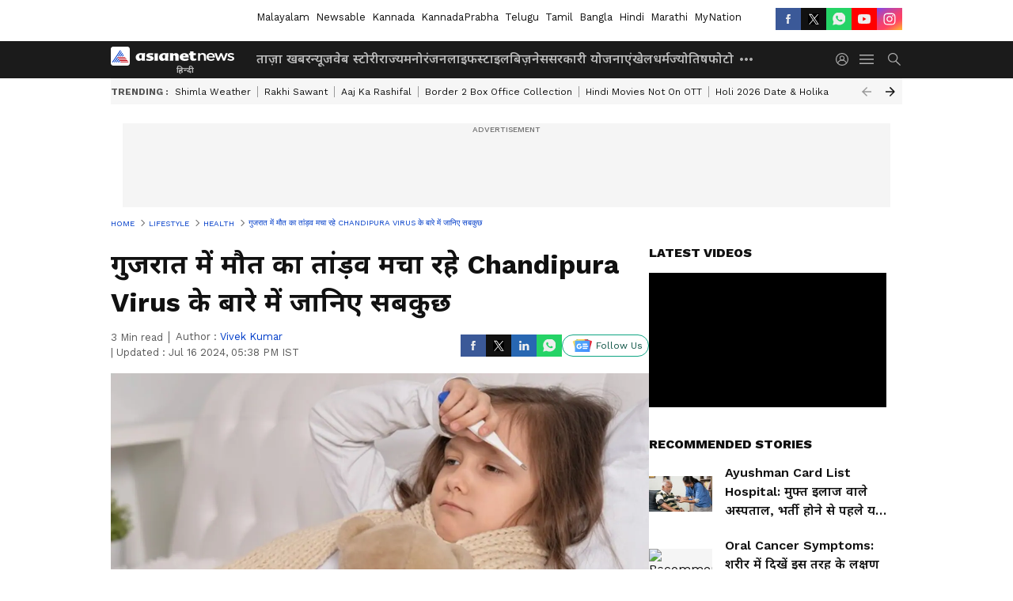

--- FILE ---
content_type: text/html
request_url: https://utility.asianetnews.com/budget2025/poll?lang=hindi
body_size: 2209
content:
<!DOCTYPE html><html lang="en" class="undefined text-12p font-sans" data-astro-cid-rd5aup23> <head><meta charset="UTF-8"><meta name="viewport" content="width=device-width, initial-scale=1"><meta name="generator" content="Astro v5.16.5"><meta name="google-site-verification" content="lGXJkUyP0ZSJ5hY-t11ytajgg5fs5F6OZIsXpQJdoME"><script async src="https://www.googletagmanager.com/gtag/js?id=G-5P1G991F06"></script><script>
      window.dataLayer = window?.dataLayer || [];
      function gtag() {
        window.dataLayer.push(arguments);
      }
      gtag("js", new Date());

      gtag("config", "G-5P1G991F06");
    </script><script>
      window.addEventListener("message", function (event) {
        // console.log("event.data:", event?.data);
        if (event?.data?.fontFamily) {
          var fontFamily = event.data.fontFamily;
          var styleElement = document.createElement("style");
          styleElement.textContent = `
      body {
        font-family: ${fontFamily};
      }
    `;
          document.head.appendChild(styleElement);
          // console.log("Applied parent font to iframe:", fontFamily);
        }
      });
    </script><link rel="icon" type="image/svg+xml" href="/favicon.ico"><title>Asianet News Utility</title><link rel="stylesheet" href="/_astro/acceptAgreement.DJ6sbvje.css">
<link rel="stylesheet" href="/_astro/acceptAgreement.DGgof9Sf.css">
<style>.skiptranslate[data-astro-cid-rd5aup23],#google_translate_placeholder[data-astro-cid-rd5aup23]{display:none!important}
</style>
<link rel="stylesheet" href="/_astro/Poll-utility.BrBpPxfL.css"></head> <body class="  " data-astro-cid-rd5aup23> <main data-astro-cid-rd5aup23>  <style>astro-island,astro-slot,astro-static-slot{display:contents}</style><script>(()=>{var e=async t=>{await(await t())()};(self.Astro||(self.Astro={})).only=e;window.dispatchEvent(new Event("astro:only"));})();</script><script>(()=>{var A=Object.defineProperty;var g=(i,o,a)=>o in i?A(i,o,{enumerable:!0,configurable:!0,writable:!0,value:a}):i[o]=a;var d=(i,o,a)=>g(i,typeof o!="symbol"?o+"":o,a);{let i={0:t=>m(t),1:t=>a(t),2:t=>new RegExp(t),3:t=>new Date(t),4:t=>new Map(a(t)),5:t=>new Set(a(t)),6:t=>BigInt(t),7:t=>new URL(t),8:t=>new Uint8Array(t),9:t=>new Uint16Array(t),10:t=>new Uint32Array(t),11:t=>1/0*t},o=t=>{let[l,e]=t;return l in i?i[l](e):void 0},a=t=>t.map(o),m=t=>typeof t!="object"||t===null?t:Object.fromEntries(Object.entries(t).map(([l,e])=>[l,o(e)]));class y extends HTMLElement{constructor(){super(...arguments);d(this,"Component");d(this,"hydrator");d(this,"hydrate",async()=>{var b;if(!this.hydrator||!this.isConnected)return;let e=(b=this.parentElement)==null?void 0:b.closest("astro-island[ssr]");if(e){e.addEventListener("astro:hydrate",this.hydrate,{once:!0});return}let c=this.querySelectorAll("astro-slot"),n={},h=this.querySelectorAll("template[data-astro-template]");for(let r of h){let s=r.closest(this.tagName);s!=null&&s.isSameNode(this)&&(n[r.getAttribute("data-astro-template")||"default"]=r.innerHTML,r.remove())}for(let r of c){let s=r.closest(this.tagName);s!=null&&s.isSameNode(this)&&(n[r.getAttribute("name")||"default"]=r.innerHTML)}let p;try{p=this.hasAttribute("props")?m(JSON.parse(this.getAttribute("props"))):{}}catch(r){let s=this.getAttribute("component-url")||"<unknown>",v=this.getAttribute("component-export");throw v&&(s+=` (export ${v})`),console.error(`[hydrate] Error parsing props for component ${s}`,this.getAttribute("props"),r),r}let u;await this.hydrator(this)(this.Component,p,n,{client:this.getAttribute("client")}),this.removeAttribute("ssr"),this.dispatchEvent(new CustomEvent("astro:hydrate"))});d(this,"unmount",()=>{this.isConnected||this.dispatchEvent(new CustomEvent("astro:unmount"))})}disconnectedCallback(){document.removeEventListener("astro:after-swap",this.unmount),document.addEventListener("astro:after-swap",this.unmount,{once:!0})}connectedCallback(){if(!this.hasAttribute("await-children")||document.readyState==="interactive"||document.readyState==="complete")this.childrenConnectedCallback();else{let e=()=>{document.removeEventListener("DOMContentLoaded",e),c.disconnect(),this.childrenConnectedCallback()},c=new MutationObserver(()=>{var n;((n=this.lastChild)==null?void 0:n.nodeType)===Node.COMMENT_NODE&&this.lastChild.nodeValue==="astro:end"&&(this.lastChild.remove(),e())});c.observe(this,{childList:!0}),document.addEventListener("DOMContentLoaded",e)}}async childrenConnectedCallback(){let e=this.getAttribute("before-hydration-url");e&&await import(e),this.start()}async start(){let e=JSON.parse(this.getAttribute("opts")),c=this.getAttribute("client");if(Astro[c]===void 0){window.addEventListener(`astro:${c}`,()=>this.start(),{once:!0});return}try{await Astro[c](async()=>{let n=this.getAttribute("renderer-url"),[h,{default:p}]=await Promise.all([import(this.getAttribute("component-url")),n?import(n):()=>()=>{}]),u=this.getAttribute("component-export")||"default";if(!u.includes("."))this.Component=h[u];else{this.Component=h;for(let f of u.split("."))this.Component=this.Component[f]}return this.hydrator=p,this.hydrate},e,this)}catch(n){console.error(`[astro-island] Error hydrating ${this.getAttribute("component-url")}`,n)}}attributeChangedCallback(){this.hydrate()}}d(y,"observedAttributes",["props"]),customElements.get("astro-island")||customElements.define("astro-island",y)}})();</script><astro-island uid="DKxGI" component-url="/_astro/Poll-utility.E-59oVoz.js" component-export="default" renderer-url="/_astro/client.BQyiEISn.js" props="{&quot;eventType&quot;:[0,&quot;BUDGET_2026&quot;],&quot;queryParams&quot;:[0,{&quot;lang&quot;:[0,&quot;hindi&quot;]}],&quot;langParams&quot;:[0,&quot;hindi&quot;]}" ssr client="only" opts="{&quot;name&quot;:&quot;PollNew&quot;,&quot;value&quot;:&quot;react&quot;}"></astro-island>  </main> </body></html>

--- FILE ---
content_type: text/html; charset=utf-8
request_url: https://www.google.com/recaptcha/api2/aframe
body_size: 268
content:
<!DOCTYPE HTML><html><head><meta http-equiv="content-type" content="text/html; charset=UTF-8"></head><body><script nonce="6uk2X1D4MFcFoS88E_ZBjg">/** Anti-fraud and anti-abuse applications only. See google.com/recaptcha */ try{var clients={'sodar':'https://pagead2.googlesyndication.com/pagead/sodar?'};window.addEventListener("message",function(a){try{if(a.source===window.parent){var b=JSON.parse(a.data);var c=clients[b['id']];if(c){var d=document.createElement('img');d.src=c+b['params']+'&rc='+(localStorage.getItem("rc::a")?sessionStorage.getItem("rc::b"):"");window.document.body.appendChild(d);sessionStorage.setItem("rc::e",parseInt(sessionStorage.getItem("rc::e")||0)+1);localStorage.setItem("rc::h",'1770032488394');}}}catch(b){}});window.parent.postMessage("_grecaptcha_ready", "*");}catch(b){}</script></body></html>

--- FILE ---
content_type: text/css; charset=utf-8
request_url: https://utility.asianetnews.com/_astro/acceptAgreement.DJ6sbvje.css
body_size: 13187
content:
*,:before,:after{box-sizing:border-box;border-width:0;border-style:solid;border-color:#e5e7eb}:before,:after{--tw-content: ""}html,:host{line-height:1.5;-webkit-text-size-adjust:100%;-moz-tab-size:4;-o-tab-size:4;tab-size:4;font-family:ui-sans-serif,system-ui,sans-serif,"Apple Color Emoji","Segoe UI Emoji",Segoe UI Symbol,"Noto Color Emoji";font-feature-settings:normal;font-variation-settings:normal;-webkit-tap-highlight-color:transparent}body{margin:0;line-height:inherit}hr{height:0;color:inherit;border-top-width:1px}abbr:where([title]){-webkit-text-decoration:underline dotted;text-decoration:underline dotted}h1,h2,h3,h4,h5,h6{font-size:inherit;font-weight:inherit}a{color:inherit;text-decoration:inherit}b,strong{font-weight:bolder}code,kbd,samp,pre{font-family:ui-monospace,SFMono-Regular,Menlo,Monaco,Consolas,Liberation Mono,Courier New,monospace;font-feature-settings:normal;font-variation-settings:normal;font-size:1em}small{font-size:80%}sub,sup{font-size:75%;line-height:0;position:relative;vertical-align:baseline}sub{bottom:-.25em}sup{top:-.5em}table{text-indent:0;border-color:inherit;border-collapse:collapse}button,input,optgroup,select,textarea{font-family:inherit;font-feature-settings:inherit;font-variation-settings:inherit;font-size:100%;font-weight:inherit;line-height:inherit;letter-spacing:inherit;color:inherit;margin:0;padding:0}button,select{text-transform:none}button,input:where([type=button]),input:where([type=reset]),input:where([type=submit]){-webkit-appearance:button;background-color:transparent;background-image:none}:-moz-focusring{outline:auto}:-moz-ui-invalid{box-shadow:none}progress{vertical-align:baseline}::-webkit-inner-spin-button,::-webkit-outer-spin-button{height:auto}[type=search]{-webkit-appearance:textfield;outline-offset:-2px}::-webkit-search-decoration{-webkit-appearance:none}::-webkit-file-upload-button{-webkit-appearance:button;font:inherit}summary{display:list-item}blockquote,dl,dd,h1,h2,h3,h4,h5,h6,hr,figure,p,pre{margin:0}fieldset{margin:0;padding:0}legend{padding:0}ol,ul,menu{list-style:none;margin:0;padding:0}dialog{padding:0}textarea{resize:vertical}input::-moz-placeholder,textarea::-moz-placeholder{opacity:1;color:#9ca3af}input::placeholder,textarea::placeholder{opacity:1;color:#9ca3af}button,[role=button]{cursor:pointer}:disabled{cursor:default}img,svg,video,canvas,audio,iframe,embed,object{display:block;vertical-align:middle}img,video{max-width:100%;height:auto}[hidden]{display:none}*,:before,:after{--tw-border-spacing-x: 0;--tw-border-spacing-y: 0;--tw-translate-x: 0;--tw-translate-y: 0;--tw-rotate: 0;--tw-skew-x: 0;--tw-skew-y: 0;--tw-scale-x: 1;--tw-scale-y: 1;--tw-pan-x: ;--tw-pan-y: ;--tw-pinch-zoom: ;--tw-scroll-snap-strictness: proximity;--tw-gradient-from-position: ;--tw-gradient-via-position: ;--tw-gradient-to-position: ;--tw-ordinal: ;--tw-slashed-zero: ;--tw-numeric-figure: ;--tw-numeric-spacing: ;--tw-numeric-fraction: ;--tw-ring-inset: ;--tw-ring-offset-width: 0px;--tw-ring-offset-color: #fff;--tw-ring-color: rgb(59 130 246 / .5);--tw-ring-offset-shadow: 0 0 #0000;--tw-ring-shadow: 0 0 #0000;--tw-shadow: 0 0 #0000;--tw-shadow-colored: 0 0 #0000;--tw-blur: ;--tw-brightness: ;--tw-contrast: ;--tw-grayscale: ;--tw-hue-rotate: ;--tw-invert: ;--tw-saturate: ;--tw-sepia: ;--tw-drop-shadow: ;--tw-backdrop-blur: ;--tw-backdrop-brightness: ;--tw-backdrop-contrast: ;--tw-backdrop-grayscale: ;--tw-backdrop-hue-rotate: ;--tw-backdrop-invert: ;--tw-backdrop-opacity: ;--tw-backdrop-saturate: ;--tw-backdrop-sepia: ;--tw-contain-size: ;--tw-contain-layout: ;--tw-contain-paint: ;--tw-contain-style: }::backdrop{--tw-border-spacing-x: 0;--tw-border-spacing-y: 0;--tw-translate-x: 0;--tw-translate-y: 0;--tw-rotate: 0;--tw-skew-x: 0;--tw-skew-y: 0;--tw-scale-x: 1;--tw-scale-y: 1;--tw-pan-x: ;--tw-pan-y: ;--tw-pinch-zoom: ;--tw-scroll-snap-strictness: proximity;--tw-gradient-from-position: ;--tw-gradient-via-position: ;--tw-gradient-to-position: ;--tw-ordinal: ;--tw-slashed-zero: ;--tw-numeric-figure: ;--tw-numeric-spacing: ;--tw-numeric-fraction: ;--tw-ring-inset: ;--tw-ring-offset-width: 0px;--tw-ring-offset-color: #fff;--tw-ring-color: rgb(59 130 246 / .5);--tw-ring-offset-shadow: 0 0 #0000;--tw-ring-shadow: 0 0 #0000;--tw-shadow: 0 0 #0000;--tw-shadow-colored: 0 0 #0000;--tw-blur: ;--tw-brightness: ;--tw-contrast: ;--tw-grayscale: ;--tw-hue-rotate: ;--tw-invert: ;--tw-saturate: ;--tw-sepia: ;--tw-drop-shadow: ;--tw-backdrop-blur: ;--tw-backdrop-brightness: ;--tw-backdrop-contrast: ;--tw-backdrop-grayscale: ;--tw-backdrop-hue-rotate: ;--tw-backdrop-invert: ;--tw-backdrop-opacity: ;--tw-backdrop-saturate: ;--tw-backdrop-sepia: ;--tw-contain-size: ;--tw-contain-layout: ;--tw-contain-paint: ;--tw-contain-style: }.\!container{width:100%!important;margin-right:auto!important;margin-left:auto!important;padding-right:16px!important;padding-left:16px!important}.container{width:100%;margin-right:auto;margin-left:auto;padding-right:16px;padding-left:16px}@media (min-width: 1032px){.\!container{max-width:1032px!important}.container{max-width:1032px}}@media (min-width: 1192px){.\!container{max-width:1192px!important}.container{max-width:1192px}}.sr-only{position:absolute;width:1px;height:1px;padding:0;margin:-1px;overflow:hidden;clip:rect(0,0,0,0);white-space:nowrap;border-width:0}.pointer-events-none{pointer-events:none}.pointer-events-auto{pointer-events:auto}.visible{visibility:visible}.collapse{visibility:collapse}.fixed{position:fixed}.absolute{position:absolute}.relative{position:relative}.sticky{position:sticky}.inset-0{inset:0}.-left-2{left:-2rem}.-right-10p{right:-10px}.-right-2{right:-2rem}.-top-6p{top:-6px}.bottom-0{bottom:0}.bottom-1{bottom:1rem}.bottom-15p{bottom:15px}.bottom-2{bottom:2rem}.bottom-\[-80px\]{bottom:-80px}.left-0{left:0}.left-1\/2{left:50%}.left-20p{left:20px}.left-25{left:25rem}.left-27{left:27rem}.left-30{left:30rem}.left-\[-50px\]{left:-50px}.left-\[300px\]{left:300px}.right-0{right:0}.right-1{right:1rem}.right-10p{right:10px}.right-12p{right:12px}.right-24p{right:24px}.right-28p{right:28px}.right-3p{right:3px}.right-6p{right:6px}.right-\[-50px\]{right:-50px}.right-\[20px\]{right:20px}.right-\[25px\]{right:25px}.top-0{top:0}.top-1{top:1rem}.top-1\/2{top:50%}.top-10{top:10rem}.top-10p{top:10px}.top-12p{top:12px}.top-18p{top:18px}.top-2{top:2rem}.top-24p{top:24px}.top-45p{top:45px}.top-50p{top:50px}.top-5p{top:5px}.top-\[-28px\]{top:-28px}.top-\[-37px\]{top:-37px}.top-\[42px\]{top:42px}.top-\[54px\]{top:54px}.top-\[55\%\]{top:55%}.top-\[59px\]{top:59px}.z-10{z-index:10}.z-20{z-index:20}.z-40{z-index:40}.z-50{z-index:50}.z-\[60\]{z-index:60}.z-\[9999\]{z-index:9999}.order-1{order:1}.order-2{order:2}.m-0{margin:0}.m-10p{margin:10px}.m-20p{margin:20px}.-mx-20p{margin-left:-20px;margin-right:-20px}.mx-10p{margin-left:10px;margin-right:10px}.mx-20p{margin-left:20px;margin-right:20px}.mx-40p{margin-left:40px;margin-right:40px}.mx-5p{margin-left:5px;margin-right:5px}.mx-\[-16px\]{margin-left:-16px;margin-right:-16px}.mx-\[60px\]{margin-left:60px;margin-right:60px}.mx-auto{margin-left:auto;margin-right:auto}.my-10p{margin-top:10px;margin-bottom:10px}.my-12p{margin-top:12px;margin-bottom:12px}.my-15{margin-top:15rem;margin-bottom:15rem}.my-2{margin-top:2rem;margin-bottom:2rem}.my-20p{margin-top:20px;margin-bottom:20px}.my-3{margin-top:3rem;margin-bottom:3rem}.my-3p{margin-top:3px;margin-bottom:3px}.my-5p{margin-top:5px;margin-bottom:5px}.my-8p{margin-top:8px;margin-bottom:8px}.-mr-20p{margin-right:-20px}.-mt-15p{margin-top:-15px}.mb-1{margin-bottom:1rem}.mb-10p{margin-bottom:10px}.mb-12p{margin-bottom:12px}.mb-15p{margin-bottom:15px}.mb-16p{margin-bottom:16px}.mb-18p{margin-bottom:18px}.mb-2{margin-bottom:2rem}.mb-20p{margin-bottom:20px}.mb-2p{margin-bottom:2px}.mb-30p{margin-bottom:30px}.mb-4{margin-bottom:4rem}.mb-4p{margin-bottom:4px}.mb-50p{margin-bottom:50px}.mb-5p{margin-bottom:5px}.mb-6{margin-bottom:6rem}.mb-6p{margin-bottom:6px}.mb-8p{margin-bottom:8px}.mb-\[20px\]{margin-bottom:20px}.mb-\[24px\]{margin-bottom:24px}.mb-\[5px\]{margin-bottom:5px}.me-5p{margin-inline-end:5px}.ml-10p{margin-left:10px}.ml-14p{margin-left:14px}.ml-15p{margin-left:15px}.ml-20p{margin-left:20px}.ml-2p{margin-left:2px}.ml-30p{margin-left:30px}.ml-4p{margin-left:4px}.ml-5p{margin-left:5px}.ml-8p{margin-left:8px}.ml-\[-30px\]{margin-left:-30px}.ml-\[5px\]{margin-left:5px}.ml-auto{margin-left:auto}.mr-0\.5{margin-right:.5rem}.mr-1{margin-right:1rem}.mr-10p{margin-right:10px}.mr-2{margin-right:2rem}.mr-20p{margin-right:20px}.mr-30p{margin-right:30px}.mr-5p{margin-right:5px}.mr-6p{margin-right:6px}.mr-\[-30px\]{margin-right:-30px}.mr-\[7px\]{margin-right:7px}.mt-1{margin-top:1rem}.mt-10p{margin-top:10px}.mt-12p{margin-top:12px}.mt-14p{margin-top:14px}.mt-15p{margin-top:15px}.mt-16p{margin-top:16px}.mt-1p{margin-top:1px}.mt-2{margin-top:2rem}.mt-20p{margin-top:20px}.mt-25p{margin-top:25px}.mt-2p{margin-top:2px}.mt-30p{margin-top:30px}.mt-4{margin-top:4rem}.mt-40p{margin-top:40px}.mt-4p{margin-top:4px}.mt-50p{margin-top:50px}.mt-5p{margin-top:5px}.mt-6{margin-top:6rem}.mt-70p{margin-top:70px}.mt-80p{margin-top:80px}.mt-8p{margin-top:8px}.mt-\[60px\]{margin-top:60px}.mt-\[62px\]{margin-top:62px}.mt-auto{margin-top:auto}.line-clamp-2{overflow:hidden;display:-webkit-box;-webkit-box-orient:vertical;-webkit-line-clamp:2}.line-clamp-3{overflow:hidden;display:-webkit-box;-webkit-box-orient:vertical;-webkit-line-clamp:3}.block{display:block}.inline-block{display:inline-block}.inline{display:inline}.flex{display:flex}.inline-flex{display:inline-flex}.table{display:table}.table-cell{display:table-cell}.grid{display:grid}.contents{display:contents}.hidden{display:none}.aspect-video{aspect-ratio:16 / 9}.h-1{height:1rem}.h-100p{height:100px}.h-10p{height:10px}.h-12{height:12rem}.h-120p{height:120px}.h-125p{height:125px}.h-12p{height:12px}.h-14{height:14rem}.h-14p{height:14px}.h-150p{height:150px}.h-16p{height:16px}.h-18p{height:18px}.h-1p{height:1px}.h-2{height:2rem}.h-20p{height:20px}.h-22p{height:22px}.h-24{height:24rem}.h-24p{height:24px}.h-28p{height:28px}.h-2p{height:2px}.h-30p{height:30px}.h-32p{height:32px}.h-34{height:34rem}.h-35p{height:35px}.h-36p{height:36px}.h-400p{height:400px}.h-40p{height:40px}.h-45p{height:45px}.h-46p{height:46px}.h-48p{height:48px}.h-5{height:5rem}.h-500p{height:500px}.h-50p{height:50px}.h-6{height:6rem}.h-60p{height:60px}.h-62p{height:62px}.h-8{height:8rem}.h-80p{height:80px}.h-\[12px\]{height:12px}.h-\[190px\]{height:190px}.h-\[195px\]{height:195px}.h-\[300px\]{height:300px}.h-\[32px\]{height:32px}.h-\[33px\]{height:33px}.h-\[380px\]{height:380px}.h-\[3px\]{height:3px}.h-\[400px\]{height:400px}.h-\[40px\]{height:40px}.h-\[440px\]{height:440px}.h-\[450px\]{height:450px}.h-\[500px\]{height:500px}.h-\[50px\]{height:50px}.h-\[550px\]{height:550px}.h-\[56px\]{height:56px}.h-\[5px\]{height:5px}.h-\[60px\]{height:60px}.h-\[68px\]{height:68px}.h-\[7px\]{height:7px}.h-\[98\%\]{height:98%}.h-auto{height:auto}.h-full{height:100%}.h-screen{height:100vh}.max-h-200p{max-height:200px}.max-h-300p{max-height:300px}.max-h-500p{max-height:500px}.max-h-80p{max-height:80px}.max-h-\[1000px\]{max-height:1000px}.max-h-\[1500px\]{max-height:1500px}.max-h-\[1800px\]{max-height:1800px}.max-h-\[180px\]{max-height:180px}.max-h-\[300px\]{max-height:300px}.max-h-\[400px\]{max-height:400px}.max-h-\[500px\]{max-height:500px}.max-h-\[60px\]{max-height:60px}.max-h-\[90vh\]{max-height:90vh}.\!min-h-124p{min-height:124px!important}.min-h-22{min-height:22rem}.min-h-300p{min-height:300px}.min-h-65p{min-height:65px}.min-h-\[120px\]{min-height:120px}.min-h-\[240px\]{min-height:240px}.min-h-\[250px\]{min-height:250px}.min-h-\[367px\]{min-height:367px}.min-h-\[650px\]{min-height:650px}.min-h-\[700px\]{min-height:700px}.min-h-screen{min-height:100vh}.w-1{width:1rem}.w-1\/2{width:50%}.w-1\/4{width:25%}.w-10{width:10rem}.w-100p{width:100px}.w-10p{width:10px}.w-12{width:12rem}.w-12p{width:12px}.w-130p{width:130px}.w-14{width:14rem}.w-140p{width:140px}.w-14p{width:14px}.w-150p{width:150px}.w-160p{width:160px}.w-16p{width:16px}.w-180p{width:180px}.w-18p{width:18px}.w-2{width:2rem}.w-200p{width:200px}.w-20p{width:20px}.w-24{width:24rem}.w-24p{width:24px}.w-250p{width:250px}.w-300p{width:300px}.w-30p{width:30px}.w-32p{width:32px}.w-35p{width:35px}.w-400p{width:400px}.w-40p{width:40px}.w-50p{width:50px}.w-6{width:6rem}.w-75p{width:75px}.w-8{width:8rem}.w-80p{width:80px}.w-\[10\%\]{width:10%}.w-\[100\%\]{width:100%}.w-\[12px\]{width:12px}.w-\[14\%\]{width:14%}.w-\[15\%\]{width:15%}.w-\[150px\]{width:150px}.w-\[180px\]{width:180px}.w-\[20\%\]{width:20%}.w-\[200px\]{width:200px}.w-\[227px\]{width:227px}.w-\[25\%\]{width:25%}.w-\[260px\]{width:260px}.w-\[270px\]{width:270px}.w-\[275px\]{width:275px}.w-\[32\%\]{width:32%}.w-\[320px\]{width:320px}.w-\[32px\]{width:32px}.w-\[33px\]{width:33px}.w-\[350px\]{width:350px}.w-\[45\%\]{width:45%}.w-\[48\%\]{width:48%}.w-\[50px\]{width:50px}.w-\[56px\]{width:56px}.w-\[5px\]{width:5px}.w-\[6\%\]{width:6%}.w-\[600px\]{width:600px}.w-\[70\%\]{width:70%}.w-\[75\%\]{width:75%}.w-\[7px\]{width:7px}.w-\[80\%\]{width:80%}.w-\[80px\]{width:80px}.w-\[84px\]{width:84px}.w-\[90\%\]{width:90%}.w-\[95\%\]{width:95%}.w-full{width:100%}.w-max{width:-moz-max-content;width:max-content}.w-screen{width:100vw}.min-w-0{min-width:0}.min-w-16p{min-width:16px}.min-w-20p{min-width:20px}.min-w-24{min-width:24rem}.min-w-300p{min-width:300px}.min-w-340p{min-width:340px}.min-w-\[22\%\]{min-width:22%}.min-w-\[75px\]{min-width:75px}.min-w-full{min-width:100%}.min-w-max{min-width:-moz-max-content;min-width:max-content}.max-w-200p{max-width:200px}.max-w-24{max-width:24rem}.max-w-300p{max-width:300px}.max-w-4xl{max-width:56rem}.max-w-500p{max-width:500px}.max-w-640p{max-width:640px}.max-w-\[100\%\]{max-width:100%}.max-w-\[1000px\]{max-width:1000px}.max-w-\[1200px\]{max-width:1200px}.max-w-\[120px\]{max-width:120px}.max-w-\[150px\]{max-width:150px}.max-w-\[200px\]{max-width:200px}.max-w-\[320px\]{max-width:320px}.max-w-\[400px\]{max-width:400px}.max-w-\[420px\]{max-width:420px}.max-w-\[500px\]{max-width:500px}.max-w-\[68px\]{max-width:68px}.max-w-\[700px\]{max-width:700px}.max-w-\[720px\]{max-width:720px}.max-w-\[80vw\]{max-width:80vw}.max-w-\[820px\]{max-width:820px}.max-w-\[90\%\]{max-width:90%}.max-w-\[900px\]{max-width:900px}.max-w-full{max-width:100%}.flex-1{flex:1 1 0%}.flex-\[0_0_68px\]{flex:0 0 68px}.flex-shrink-0,.shrink-0{flex-shrink:0}.flex-grow,.grow{flex-grow:1}.basis-full{flex-basis:100%}.border-spacing-\[10px\]{--tw-border-spacing-x: 10px;--tw-border-spacing-y: 10px;border-spacing:var(--tw-border-spacing-x) var(--tw-border-spacing-y)}.origin-top-right{transform-origin:top right}.-translate-x-1\/2{--tw-translate-x: -50%;transform:translate(var(--tw-translate-x),var(--tw-translate-y)) rotate(var(--tw-rotate)) skew(var(--tw-skew-x)) skewY(var(--tw-skew-y)) scaleX(var(--tw-scale-x)) scaleY(var(--tw-scale-y))}.-translate-y-1\/2{--tw-translate-y: -50%;transform:translate(var(--tw-translate-x),var(--tw-translate-y)) rotate(var(--tw-rotate)) skew(var(--tw-skew-x)) skewY(var(--tw-skew-y)) scaleX(var(--tw-scale-x)) scaleY(var(--tw-scale-y))}.translate-x-0{--tw-translate-x: 0;transform:translate(var(--tw-translate-x),var(--tw-translate-y)) rotate(var(--tw-rotate)) skew(var(--tw-skew-x)) skewY(var(--tw-skew-y)) scaleX(var(--tw-scale-x)) scaleY(var(--tw-scale-y))}.translate-x-3p{--tw-translate-x: 3px;transform:translate(var(--tw-translate-x),var(--tw-translate-y)) rotate(var(--tw-rotate)) skew(var(--tw-skew-x)) skewY(var(--tw-skew-y)) scaleX(var(--tw-scale-x)) scaleY(var(--tw-scale-y))}.-rotate-6{--tw-rotate: -6deg;transform:translate(var(--tw-translate-x),var(--tw-translate-y)) rotate(var(--tw-rotate)) skew(var(--tw-skew-x)) skewY(var(--tw-skew-y)) scaleX(var(--tw-scale-x)) scaleY(var(--tw-scale-y))}.rotate-180{--tw-rotate: 180deg;transform:translate(var(--tw-translate-x),var(--tw-translate-y)) rotate(var(--tw-rotate)) skew(var(--tw-skew-x)) skewY(var(--tw-skew-y)) scaleX(var(--tw-scale-x)) scaleY(var(--tw-scale-y))}.rotate-\[135deg\]{--tw-rotate: 135deg;transform:translate(var(--tw-translate-x),var(--tw-translate-y)) rotate(var(--tw-rotate)) skew(var(--tw-skew-x)) skewY(var(--tw-skew-y)) scaleX(var(--tw-scale-x)) scaleY(var(--tw-scale-y))}.transform{transform:translate(var(--tw-translate-x),var(--tw-translate-y)) rotate(var(--tw-rotate)) skew(var(--tw-skew-x)) skewY(var(--tw-skew-y)) scaleX(var(--tw-scale-x)) scaleY(var(--tw-scale-y))}@keyframes ping{75%,to{transform:scale(2);opacity:0}}.animate-ping{animation:ping 1s cubic-bezier(0,0,.2,1) infinite}@keyframes pulse{50%{opacity:.5}}.animate-pulse{animation:pulse 2s cubic-bezier(.4,0,.6,1) infinite}@keyframes spin{to{transform:rotate(360deg)}}.animate-spin{animation:spin 1s linear infinite}.cursor-default{cursor:default}.cursor-not-allowed{cursor:not-allowed}.cursor-pointer{cursor:pointer}.select-none{-webkit-user-select:none;-moz-user-select:none;user-select:none}.resize-none{resize:none}.resize{resize:both}.list-\[Lower-alpha\]{list-style-type:Lower-alpha}.list-decimal{list-style-type:decimal}.list-disc{list-style-type:disc}.list-none{list-style-type:none}.appearance-none{-webkit-appearance:none;-moz-appearance:none;appearance:none}.grid-cols-1{grid-template-columns:repeat(1,minmax(0,1fr))}.grid-cols-2{grid-template-columns:repeat(2,minmax(0,1fr))}.flex-row{flex-direction:row}.flex-row-reverse{flex-direction:row-reverse}.flex-col{flex-direction:column}.flex-col-reverse{flex-direction:column-reverse}.flex-wrap{flex-wrap:wrap}.flex-nowrap{flex-wrap:nowrap}.place-items-center{place-items:center}.content-center{align-content:center}.items-start{align-items:flex-start}.items-center{align-items:center}.justify-start{justify-content:flex-start}.justify-end{justify-content:flex-end}.justify-center{justify-content:center}.justify-between{justify-content:space-between}.gap-1{gap:1rem}.gap-10p{gap:10px}.gap-12p{gap:12px}.gap-15p{gap:15px}.gap-2{gap:2rem}.gap-20p{gap:20px}.gap-2p{gap:2px}.gap-30p{gap:30px}.gap-3p{gap:3px}.gap-4{gap:4rem}.gap-40p{gap:40px}.gap-4p{gap:4px}.gap-5{gap:5rem}.gap-50p{gap:50px}.gap-5p{gap:5px}.gap-60p{gap:60px}.gap-6p{gap:6px}.gap-80p{gap:80px}.gap-8p{gap:8px}.gap-x-10p{-moz-column-gap:10px;column-gap:10px}.gap-x-20p{-moz-column-gap:20px;column-gap:20px}.gap-x-30p{-moz-column-gap:30px;column-gap:30px}.gap-y-20p{row-gap:20px}.space-x-1>:not([hidden])~:not([hidden]){--tw-space-x-reverse: 0;margin-right:calc(1rem * var(--tw-space-x-reverse));margin-left:calc(1rem * calc(1 - var(--tw-space-x-reverse)))}.space-x-2>:not([hidden])~:not([hidden]){--tw-space-x-reverse: 0;margin-right:calc(2rem * var(--tw-space-x-reverse));margin-left:calc(2rem * calc(1 - var(--tw-space-x-reverse)))}.space-x-24p>:not([hidden])~:not([hidden]){--tw-space-x-reverse: 0;margin-right:calc(24px * var(--tw-space-x-reverse));margin-left:calc(24px * calc(1 - var(--tw-space-x-reverse)))}.space-y-1>:not([hidden])~:not([hidden]){--tw-space-y-reverse: 0;margin-top:calc(1rem * calc(1 - var(--tw-space-y-reverse)));margin-bottom:calc(1rem * var(--tw-space-y-reverse))}.space-y-10p>:not([hidden])~:not([hidden]){--tw-space-y-reverse: 0;margin-top:calc(10px * calc(1 - var(--tw-space-y-reverse)));margin-bottom:calc(10px * var(--tw-space-y-reverse))}.space-y-15p>:not([hidden])~:not([hidden]){--tw-space-y-reverse: 0;margin-top:calc(15px * calc(1 - var(--tw-space-y-reverse)));margin-bottom:calc(15px * var(--tw-space-y-reverse))}.space-y-2>:not([hidden])~:not([hidden]){--tw-space-y-reverse: 0;margin-top:calc(2rem * calc(1 - var(--tw-space-y-reverse)));margin-bottom:calc(2rem * var(--tw-space-y-reverse))}.space-y-20p>:not([hidden])~:not([hidden]){--tw-space-y-reverse: 0;margin-top:calc(20px * calc(1 - var(--tw-space-y-reverse)));margin-bottom:calc(20px * var(--tw-space-y-reverse))}.space-y-30p>:not([hidden])~:not([hidden]){--tw-space-y-reverse: 0;margin-top:calc(30px * calc(1 - var(--tw-space-y-reverse)));margin-bottom:calc(30px * var(--tw-space-y-reverse))}.divide-y>:not([hidden])~:not([hidden]){--tw-divide-y-reverse: 0;border-top-width:calc(1px * calc(1 - var(--tw-divide-y-reverse)));border-bottom-width:calc(1px * var(--tw-divide-y-reverse))}.divide-gray-100>:not([hidden])~:not([hidden]){--tw-divide-opacity: 1;border-color:rgb(243 244 246 / var(--tw-divide-opacity))}.divide-gray-200>:not([hidden])~:not([hidden]){--tw-divide-opacity: 1;border-color:rgb(229 231 235 / var(--tw-divide-opacity))}.self-start{align-self:flex-start}.self-end{align-self:flex-end}.self-center{align-self:center}.overflow-auto{overflow:auto}.overflow-hidden{overflow:hidden}.overflow-scroll{overflow:scroll}.overflow-x-auto{overflow-x:auto}.overflow-y-auto{overflow-y:auto}.overflow-y-scroll{overflow-y:scroll}.truncate{overflow:hidden;text-overflow:ellipsis;white-space:nowrap}.whitespace-normal{white-space:normal}.whitespace-nowrap{white-space:nowrap}.whitespace-pre-wrap{white-space:pre-wrap}.break-words{overflow-wrap:break-word}.rounded{border-radius:.25rem}.rounded-12p{border-radius:12px}.rounded-2xl{border-radius:1rem}.rounded-3xl{border-radius:1.5rem}.rounded-6p{border-radius:6px}.rounded-8p{border-radius:8px}.rounded-\[27px\]{border-radius:27px}.rounded-\[40px\]{border-radius:40px}.rounded-\[4px\]{border-radius:4px}.rounded-\[50px\]{border-radius:50px}.rounded-\[56px\]{border-radius:56px}.rounded-\[6px\]{border-radius:6px}.rounded-\[70px\]{border-radius:70px}.rounded-\[7px\]{border-radius:7px}.rounded-\[80px\]{border-radius:80px}.rounded-\[8px\]{border-radius:8px}.rounded-full{border-radius:9999px}.rounded-lg{border-radius:.5rem}.rounded-md{border-radius:.375rem}.rounded-sm{border-radius:.125rem}.rounded-xl{border-radius:.75rem}.rounded-b-lg{border-bottom-right-radius:.5rem;border-bottom-left-radius:.5rem}.rounded-l-6p{border-top-left-radius:6px;border-bottom-left-radius:6px}.rounded-r-none{border-top-right-radius:0;border-bottom-right-radius:0}.rounded-t-12p{border-top-left-radius:12px;border-top-right-radius:12px}.rounded-t-full{border-top-left-radius:9999px;border-top-right-radius:9999px}.border{border-width:1px}.border-0{border-width:0px}.border-2{border-width:2px}.border-4{border-width:4px}.border-b{border-bottom-width:1px}.border-b-2{border-bottom-width:2px}.border-b-4{border-bottom-width:4px}.border-l{border-left-width:1px}.border-l-2{border-left-width:2px}.border-l-4{border-left-width:4px}.border-r{border-right-width:1px}.border-t{border-top-width:1px}.border-t-2{border-top-width:2px}.border-t-4{border-top-width:4px}.border-dashed{border-style:dashed}.border-none{border-style:none}.border-\[\#\#D1D5DB80\]{border-color:##D1D5DB80}.border-\[\#111\]{--tw-border-opacity: 1;border-color:rgb(17 17 17 / var(--tw-border-opacity))}.border-\[\#4285F4\]{--tw-border-opacity: 1;border-color:rgb(66 133 244 / var(--tw-border-opacity))}.border-\[\#487FFF\],.border-\[\#487fff\]{--tw-border-opacity: 1;border-color:rgb(72 127 255 / var(--tw-border-opacity))}.border-\[\#8A92A630\]{border-color:#8a92a630}.border-\[\#AEAEAE\]{--tw-border-opacity: 1;border-color:rgb(174 174 174 / var(--tw-border-opacity))}.border-\[\#C4520E\]{--tw-border-opacity: 1;border-color:rgb(196 82 14 / var(--tw-border-opacity))}.border-\[\#D1D5DB80\]{border-color:#d1d5db80}.border-\[\#D2CBE7\]{--tw-border-opacity: 1;border-color:rgb(210 203 231 / var(--tw-border-opacity))}.border-\[\#DBDBDB\]{--tw-border-opacity: 1;border-color:rgb(219 219 219 / var(--tw-border-opacity))}.border-\[\#E6EAF0\]{--tw-border-opacity: 1;border-color:rgb(230 234 240 / var(--tw-border-opacity))}.border-\[\#EBECEF\]{--tw-border-opacity: 1;border-color:rgb(235 236 239 / var(--tw-border-opacity))}.border-\[\#aeaeae\]{--tw-border-opacity: 1;border-color:rgb(174 174 174 / var(--tw-border-opacity))}.border-\[\#ecedf0\]{--tw-border-opacity: 1;border-color:rgb(236 237 240 / var(--tw-border-opacity))}.border-\[\#ff0000\]{--tw-border-opacity: 1;border-color:rgb(255 0 0 / var(--tw-border-opacity))}.border-\[\#ffffff\]{--tw-border-opacity: 1;border-color:rgb(255 255 255 / var(--tw-border-opacity))}.border-black{--tw-border-opacity: 1;border-color:rgb(0 0 0 / var(--tw-border-opacity))}.border-black\/20{border-color:#0003}.border-blue-400{--tw-border-opacity: 1;border-color:rgb(96 165 250 / var(--tw-border-opacity))}.border-blue-500{--tw-border-opacity: 1;border-color:rgb(59 130 246 / var(--tw-border-opacity))}.border-blue-600{--tw-border-opacity: 1;border-color:rgb(37 99 235 / var(--tw-border-opacity))}.border-gray-100{--tw-border-opacity: 1;border-color:rgb(243 244 246 / var(--tw-border-opacity))}.border-gray-200{--tw-border-opacity: 1;border-color:rgb(229 231 235 / var(--tw-border-opacity))}.border-gray-300{--tw-border-opacity: 1;border-color:rgb(209 213 219 / var(--tw-border-opacity))}.border-green-500{--tw-border-opacity: 1;border-color:rgb(34 197 94 / var(--tw-border-opacity))}.border-purple-600{--tw-border-opacity: 1;border-color:rgb(147 51 234 / var(--tw-border-opacity))}.border-red-400{--tw-border-opacity: 1;border-color:rgb(248 113 113 / var(--tw-border-opacity))}.border-red-500{--tw-border-opacity: 1;border-color:rgb(239 68 68 / var(--tw-border-opacity))}.border-sky-400{--tw-border-opacity: 1;border-color:rgb(56 189 248 / var(--tw-border-opacity))}.border-slate-100{--tw-border-opacity: 1;border-color:rgb(241 245 249 / var(--tw-border-opacity))}.border-slate-200{--tw-border-opacity: 1;border-color:rgb(226 232 240 / var(--tw-border-opacity))}.border-teal-500{--tw-border-opacity: 1;border-color:rgb(20 184 166 / var(--tw-border-opacity))}.border-transparent{border-color:transparent}.border-white{--tw-border-opacity: 1;border-color:rgb(255 255 255 / var(--tw-border-opacity))}.border-white70{border-color:#ffffffb3}.border-yellow-500{--tw-border-opacity: 1;border-color:rgb(234 179 8 / var(--tw-border-opacity))}.border-b-white\/20{border-bottom-color:#fff3}.bg-\[\#000000\]{--tw-bg-opacity: 1;background-color:rgb(0 0 0 / var(--tw-bg-opacity))}.bg-\[\#000\]\/50{background-color:#00000080}.bg-\[\#00509f\]{--tw-bg-opacity: 1;background-color:rgb(0 80 159 / var(--tw-bg-opacity))}.bg-\[\#111\]{--tw-bg-opacity: 1;background-color:rgb(17 17 17 / var(--tw-bg-opacity))}.bg-\[\#1B1B1B\],.bg-\[\#1b1b1b\]{--tw-bg-opacity: 1;background-color:rgb(27 27 27 / var(--tw-bg-opacity))}.bg-\[\#2e1f5a\]{--tw-bg-opacity: 1;background-color:rgb(46 31 90 / var(--tw-bg-opacity))}.bg-\[\#313131\]{--tw-bg-opacity: 1;background-color:rgb(49 49 49 / var(--tw-bg-opacity))}.bg-\[\#3671b6\]{--tw-bg-opacity: 1;background-color:rgb(54 113 182 / var(--tw-bg-opacity))}.bg-\[\#36b65f\]{--tw-bg-opacity: 1;background-color:rgb(54 182 95 / var(--tw-bg-opacity))}.bg-\[\#3A78F2\]{--tw-bg-opacity: 1;background-color:rgb(58 120 242 / var(--tw-bg-opacity))}.bg-\[\#4285F4\]{--tw-bg-opacity: 1;background-color:rgb(66 133 244 / var(--tw-bg-opacity))}.bg-\[\#487FFF\],.bg-\[\#487fff\]{--tw-bg-opacity: 1;background-color:rgb(72 127 255 / var(--tw-bg-opacity))}.bg-\[\#585858\]{--tw-bg-opacity: 1;background-color:rgb(88 88 88 / var(--tw-bg-opacity))}.bg-\[\#764C27\]{--tw-bg-opacity: 1;background-color:rgb(118 76 39 / var(--tw-bg-opacity))}.bg-\[\#808080\]{--tw-bg-opacity: 1;background-color:rgb(128 128 128 / var(--tw-bg-opacity))}.bg-\[\#96712d\]{--tw-bg-opacity: 1;background-color:rgb(150 113 45 / var(--tw-bg-opacity))}.bg-\[\#C4520E\]{--tw-bg-opacity: 1;background-color:rgb(196 82 14 / var(--tw-bg-opacity))}.bg-\[\#C4C4C4\]{--tw-bg-opacity: 1;background-color:rgb(196 196 196 / var(--tw-bg-opacity))}.bg-\[\#D10000\]{--tw-bg-opacity: 1;background-color:rgb(209 0 0 / var(--tw-bg-opacity))}.bg-\[\#D66523\]{--tw-bg-opacity: 1;background-color:rgb(214 101 35 / var(--tw-bg-opacity))}.bg-\[\#E9E8E8\]{--tw-bg-opacity: 1;background-color:rgb(233 232 232 / var(--tw-bg-opacity))}.bg-\[\#F0F0F0\]{--tw-bg-opacity: 1;background-color:rgb(240 240 240 / var(--tw-bg-opacity))}.bg-\[\#F1F1F1\]{--tw-bg-opacity: 1;background-color:rgb(241 241 241 / var(--tw-bg-opacity))}.bg-\[\#F2F3F9\]{--tw-bg-opacity: 1;background-color:rgb(242 243 249 / var(--tw-bg-opacity))}.bg-\[\#F3F3F3\]{--tw-bg-opacity: 1;background-color:rgb(243 243 243 / var(--tw-bg-opacity))}.bg-\[\#F4F4F4\]{--tw-bg-opacity: 1;background-color:rgb(244 244 244 / var(--tw-bg-opacity))}.bg-\[\#F59E0B\]{--tw-bg-opacity: 1;background-color:rgb(245 158 11 / var(--tw-bg-opacity))}.bg-\[\#F5F5F5\]{--tw-bg-opacity: 1;background-color:rgb(245 245 245 / var(--tw-bg-opacity))}.bg-\[\#F5F6FA\]{--tw-bg-opacity: 1;background-color:rgb(245 246 250 / var(--tw-bg-opacity))}.bg-\[\#F8F8F8\]{--tw-bg-opacity: 1;background-color:rgb(248 248 248 / var(--tw-bg-opacity))}.bg-\[\#F9FAFB\]{--tw-bg-opacity: 1;background-color:rgb(249 250 251 / var(--tw-bg-opacity))}.bg-\[\#FAF7FF\]{--tw-bg-opacity: 1;background-color:rgb(250 247 255 / var(--tw-bg-opacity))}.bg-\[\#FB0B0B\]{--tw-bg-opacity: 1;background-color:rgb(251 11 11 / var(--tw-bg-opacity))}.bg-\[\#FF4D4F\]{--tw-bg-opacity: 1;background-color:rgb(255 77 79 / var(--tw-bg-opacity))}.bg-\[\#FFFFFF\]{--tw-bg-opacity: 1;background-color:rgb(255 255 255 / var(--tw-bg-opacity))}.bg-\[\#c645cf\]{--tw-bg-opacity: 1;background-color:rgb(198 69 207 / var(--tw-bg-opacity))}.bg-\[\#d1d1d1\]{--tw-bg-opacity: 1;background-color:rgb(209 209 209 / var(--tw-bg-opacity))}.bg-\[\#e2e4e8\]{--tw-bg-opacity: 1;background-color:rgb(226 228 232 / var(--tw-bg-opacity))}.bg-\[\#edeef0cc\]{background-color:#edeef0cc}.bg-\[\#eee\]{--tw-bg-opacity: 1;background-color:rgb(238 238 238 / var(--tw-bg-opacity))}.bg-\[\#f1f1f1\]{--tw-bg-opacity: 1;background-color:rgb(241 241 241 / var(--tw-bg-opacity))}.bg-\[\#f3f4f6\]{--tw-bg-opacity: 1;background-color:rgb(243 244 246 / var(--tw-bg-opacity))}.bg-\[\#f5851f\]{--tw-bg-opacity: 1;background-color:rgb(245 133 31 / var(--tw-bg-opacity))}.bg-\[\#fae3e3\]{--tw-bg-opacity: 1;background-color:rgb(250 227 227 / var(--tw-bg-opacity))}.bg-\[black\]{--tw-bg-opacity: 1;background-color:rgb(0 0 0 / var(--tw-bg-opacity))}.bg-amber-400{--tw-bg-opacity: 1;background-color:rgb(251 191 36 / var(--tw-bg-opacity))}.bg-amber-500{--tw-bg-opacity: 1;background-color:rgb(245 158 11 / var(--tw-bg-opacity))}.bg-black{--tw-bg-opacity: 1;background-color:rgb(0 0 0 / var(--tw-bg-opacity))}.bg-blue-100{--tw-bg-opacity: 1;background-color:rgb(219 234 254 / var(--tw-bg-opacity))}.bg-blue-300{--tw-bg-opacity: 1;background-color:rgb(147 197 253 / var(--tw-bg-opacity))}.bg-blue-400{--tw-bg-opacity: 1;background-color:rgb(96 165 250 / var(--tw-bg-opacity))}.bg-blue-50{--tw-bg-opacity: 1;background-color:rgb(239 246 255 / var(--tw-bg-opacity))}.bg-blue-500{--tw-bg-opacity: 1;background-color:rgb(59 130 246 / var(--tw-bg-opacity))}.bg-blue-600{--tw-bg-opacity: 1;background-color:rgb(37 99 235 / var(--tw-bg-opacity))}.bg-cyan-300{--tw-bg-opacity: 1;background-color:rgb(103 232 249 / var(--tw-bg-opacity))}.bg-cyan-400{--tw-bg-opacity: 1;background-color:rgb(34 211 238 / var(--tw-bg-opacity))}.bg-cyan-500{--tw-bg-opacity: 1;background-color:rgb(6 182 212 / var(--tw-bg-opacity))}.bg-emerald-400{--tw-bg-opacity: 1;background-color:rgb(52 211 153 / var(--tw-bg-opacity))}.bg-emerald-500{--tw-bg-opacity: 1;background-color:rgb(16 185 129 / var(--tw-bg-opacity))}.bg-fuchsia-400{--tw-bg-opacity: 1;background-color:rgb(232 121 249 / var(--tw-bg-opacity))}.bg-fuchsia-500{--tw-bg-opacity: 1;background-color:rgb(217 70 239 / var(--tw-bg-opacity))}.bg-gray-100{--tw-bg-opacity: 1;background-color:rgb(243 244 246 / var(--tw-bg-opacity))}.bg-gray-200{--tw-bg-opacity: 1;background-color:rgb(229 231 235 / var(--tw-bg-opacity))}.bg-gray-300{--tw-bg-opacity: 1;background-color:rgb(209 213 219 / var(--tw-bg-opacity))}.bg-gray-400{--tw-bg-opacity: 1;background-color:rgb(156 163 175 / var(--tw-bg-opacity))}.bg-gray-500{--tw-bg-opacity: 1;background-color:rgb(107 114 128 / var(--tw-bg-opacity))}.bg-green-300{--tw-bg-opacity: 1;background-color:rgb(134 239 172 / var(--tw-bg-opacity))}.bg-green-400{--tw-bg-opacity: 1;background-color:rgb(74 222 128 / var(--tw-bg-opacity))}.bg-green-50{--tw-bg-opacity: 1;background-color:rgb(240 253 244 / var(--tw-bg-opacity))}.bg-green-500{--tw-bg-opacity: 1;background-color:rgb(34 197 94 / var(--tw-bg-opacity))}.bg-greyfa{--tw-bg-opacity: 1;background-color:rgb(250 247 247 / var(--tw-bg-opacity))}.bg-indigo-300{--tw-bg-opacity: 1;background-color:rgb(165 180 252 / var(--tw-bg-opacity))}.bg-indigo-400{--tw-bg-opacity: 1;background-color:rgb(129 140 248 / var(--tw-bg-opacity))}.bg-indigo-50{--tw-bg-opacity: 1;background-color:rgb(238 242 255 / var(--tw-bg-opacity))}.bg-indigo-500{--tw-bg-opacity: 1;background-color:rgb(99 102 241 / var(--tw-bg-opacity))}.bg-lime-400{--tw-bg-opacity: 1;background-color:rgb(163 230 53 / var(--tw-bg-opacity))}.bg-lime-500{--tw-bg-opacity: 1;background-color:rgb(132 204 22 / var(--tw-bg-opacity))}.bg-orange-300{--tw-bg-opacity: 1;background-color:rgb(253 186 116 / var(--tw-bg-opacity))}.bg-orange-400{--tw-bg-opacity: 1;background-color:rgb(251 146 60 / var(--tw-bg-opacity))}.bg-orange-500{--tw-bg-opacity: 1;background-color:rgb(249 115 22 / var(--tw-bg-opacity))}.bg-pink-300{--tw-bg-opacity: 1;background-color:rgb(249 168 212 / var(--tw-bg-opacity))}.bg-pink-400{--tw-bg-opacity: 1;background-color:rgb(244 114 182 / var(--tw-bg-opacity))}.bg-pink-500{--tw-bg-opacity: 1;background-color:rgb(236 72 153 / var(--tw-bg-opacity))}.bg-purple-300{--tw-bg-opacity: 1;background-color:rgb(216 180 254 / var(--tw-bg-opacity))}.bg-purple-400{--tw-bg-opacity: 1;background-color:rgb(192 132 252 / var(--tw-bg-opacity))}.bg-purple-500{--tw-bg-opacity: 1;background-color:rgb(168 85 247 / var(--tw-bg-opacity))}.bg-red-100{--tw-bg-opacity: 1;background-color:rgb(254 226 226 / var(--tw-bg-opacity))}.bg-red-300{--tw-bg-opacity: 1;background-color:rgb(252 165 165 / var(--tw-bg-opacity))}.bg-red-400{--tw-bg-opacity: 1;background-color:rgb(248 113 113 / var(--tw-bg-opacity))}.bg-red-50{--tw-bg-opacity: 1;background-color:rgb(254 242 242 / var(--tw-bg-opacity))}.bg-red-500{--tw-bg-opacity: 1;background-color:rgb(239 68 68 / var(--tw-bg-opacity))}.bg-red-600{--tw-bg-opacity: 1;background-color:rgb(220 38 38 / var(--tw-bg-opacity))}.bg-rose-300{--tw-bg-opacity: 1;background-color:rgb(253 164 175 / var(--tw-bg-opacity))}.bg-rose-400{--tw-bg-opacity: 1;background-color:rgb(251 113 133 / var(--tw-bg-opacity))}.bg-rose-500{--tw-bg-opacity: 1;background-color:rgb(244 63 94 / var(--tw-bg-opacity))}.bg-sky-400{--tw-bg-opacity: 1;background-color:rgb(56 189 248 / var(--tw-bg-opacity))}.bg-sky-500{--tw-bg-opacity: 1;background-color:rgb(14 165 233 / var(--tw-bg-opacity))}.bg-sky-500\/10{background-color:#0ea5e91a}.bg-sky-500\/30{background-color:#0ea5e94d}.bg-teal-100{--tw-bg-opacity: 1;background-color:rgb(204 251 241 / var(--tw-bg-opacity))}.bg-teal-300{--tw-bg-opacity: 1;background-color:rgb(94 234 212 / var(--tw-bg-opacity))}.bg-teal-400{--tw-bg-opacity: 1;background-color:rgb(45 212 191 / var(--tw-bg-opacity))}.bg-teal-500{--tw-bg-opacity: 1;background-color:rgb(20 184 166 / var(--tw-bg-opacity))}.bg-transparent{background-color:transparent}.bg-violet-300{--tw-bg-opacity: 1;background-color:rgb(196 181 253 / var(--tw-bg-opacity))}.bg-violet-400{--tw-bg-opacity: 1;background-color:rgb(167 139 250 / var(--tw-bg-opacity))}.bg-violet-500{--tw-bg-opacity: 1;background-color:rgb(139 92 246 / var(--tw-bg-opacity))}.bg-white{--tw-bg-opacity: 1;background-color:rgb(255 255 255 / var(--tw-bg-opacity))}.bg-white\/10{background-color:#ffffff1a}.bg-white70{background-color:#ffffffb3}.bg-yellow-100{--tw-bg-opacity: 1;background-color:rgb(254 249 195 / var(--tw-bg-opacity))}.bg-yellow-300{--tw-bg-opacity: 1;background-color:rgb(253 224 71 / var(--tw-bg-opacity))}.bg-yellow-400{--tw-bg-opacity: 1;background-color:rgb(250 204 21 / var(--tw-bg-opacity))}.bg-yellow-50{--tw-bg-opacity: 1;background-color:rgb(254 252 232 / var(--tw-bg-opacity))}.bg-yellow-500{--tw-bg-opacity: 1;background-color:rgb(234 179 8 / var(--tw-bg-opacity))}.bg-opacity-10{--tw-bg-opacity: .1}.bg-opacity-100{--tw-bg-opacity: 1}.bg-opacity-30{--tw-bg-opacity: .3}.bg-opacity-50{--tw-bg-opacity: .5}.bg-gradient-to-r{background-image:linear-gradient(to right,var(--tw-gradient-stops))}.bg-none{background-image:none}.from-\[\#E6EBFF\]{--tw-gradient-from: #E6EBFF var(--tw-gradient-from-position);--tw-gradient-to: rgb(230 235 255 / 0) var(--tw-gradient-to-position);--tw-gradient-stops: var(--tw-gradient-from), var(--tw-gradient-to)}.from-\[\#E6F9FF\]{--tw-gradient-from: #E6F9FF var(--tw-gradient-from-position);--tw-gradient-to: rgb(230 249 255 / 0) var(--tw-gradient-to-position);--tw-gradient-stops: var(--tw-gradient-from), var(--tw-gradient-to)}.from-\[\#F7E9FF\]{--tw-gradient-from: #F7E9FF var(--tw-gradient-from-position);--tw-gradient-to: rgb(247 233 255 / 0) var(--tw-gradient-to-position);--tw-gradient-stops: var(--tw-gradient-from), var(--tw-gradient-to)}.to-\[\#FEFFFF\]{--tw-gradient-to: #FEFFFF var(--tw-gradient-to-position)}.to-\[\#FFFEFD\]{--tw-gradient-to: #FFFEFD var(--tw-gradient-to-position)}.to-\[\#FFFFFF\]{--tw-gradient-to: #FFFFFF var(--tw-gradient-to-position)}.fill-current{fill:currentColor}.fill-white{fill:#fff}.object-contain{-o-object-fit:contain;object-fit:contain}.object-cover{-o-object-fit:cover;object-fit:cover}.p-0{padding:0}.p-1{padding:1rem}.p-10p{padding:10px}.p-12p{padding:12px}.p-15p{padding:15px}.p-16p{padding:16px}.p-2{padding:2rem}.p-20p{padding:20px}.p-24p{padding:24px}.p-2p{padding:2px}.p-3p{padding:3px}.p-4{padding:4rem}.p-40p{padding:40px}.p-5p{padding:5px}.p-6p{padding:6px}.px-1{padding-left:1rem;padding-right:1rem}.px-10p{padding-left:10px;padding-right:10px}.px-12p{padding-left:12px;padding-right:12px}.px-14p{padding-left:14px;padding-right:14px}.px-15p{padding-left:15px;padding-right:15px}.px-16p{padding-left:16px;padding-right:16px}.px-20p{padding-left:20px;padding-right:20px}.px-24p{padding-left:24px;padding-right:24px}.px-25p{padding-left:25px;padding-right:25px}.px-2p{padding-left:2px;padding-right:2px}.px-3{padding-left:3rem;padding-right:3rem}.px-30p{padding-left:30px;padding-right:30px}.px-35p{padding-left:35px;padding-right:35px}.px-40p{padding-left:40px;padding-right:40px}.px-44p{padding-left:44px;padding-right:44px}.px-4p{padding-left:4px;padding-right:4px}.px-50p{padding-left:50px;padding-right:50px}.px-5p{padding-left:5px;padding-right:5px}.px-8p{padding-left:8px;padding-right:8px}.px-\[4px\]{padding-left:4px;padding-right:4px}.py-0\.2{padding-top:.2rem;padding-bottom:.2rem}.py-1{padding-top:1rem;padding-bottom:1rem}.py-10p{padding-top:10px;padding-bottom:10px}.py-12p{padding-top:12px;padding-bottom:12px}.py-14p{padding-top:14px;padding-bottom:14px}.py-15p{padding-top:15px;padding-bottom:15px}.py-1p{padding-top:1px;padding-bottom:1px}.py-2{padding-top:2rem;padding-bottom:2rem}.py-20p{padding-top:20px;padding-bottom:20px}.py-22p{padding-top:22px;padding-bottom:22px}.py-2p{padding-top:2px;padding-bottom:2px}.py-35p{padding-top:35px;padding-bottom:35px}.py-3p{padding-top:3px;padding-bottom:3px}.py-40p{padding-top:40px;padding-bottom:40px}.py-4p{padding-top:4px;padding-bottom:4px}.py-5p{padding-top:5px;padding-bottom:5px}.py-60p{padding-top:60px;padding-bottom:60px}.py-6p{padding-top:6px;padding-bottom:6px}.py-8p{padding-top:8px;padding-bottom:8px}.\!pb-20p{padding-bottom:20px!important}.\!pb-70p{padding-bottom:70px!important}.pb-1{padding-bottom:1rem}.pb-10p{padding-bottom:10px}.pb-12p{padding-bottom:12px}.pb-14p{padding-bottom:14px}.pb-20p{padding-bottom:20px}.pb-2p{padding-bottom:2px}.pb-40p{padding-bottom:40px}.pb-4p{padding-bottom:4px}.pb-5p{padding-bottom:5px}.pb-70p{padding-bottom:70px}.pb-80p{padding-bottom:80px}.pb-8p{padding-bottom:8px}.pb-\[100px\]{padding-bottom:100px}.pb-\[200px\]{padding-bottom:200px}.pb-\[20px\]{padding-bottom:20px}.pl-10p{padding-left:10px}.pl-2p{padding-left:2px}.pl-45p{padding-left:45px}.pl-50p{padding-left:50px}.pl-5p{padding-left:5px}.pl-6p{padding-left:6px}.pl-8p{padding-left:8px}.pl-\[75px\]{padding-left:75px}.pr-1{padding-right:1rem}.pr-10p{padding-right:10px}.pr-12p{padding-right:12px}.pr-16p{padding-right:16px}.pr-20p{padding-right:20px}.pr-25p{padding-right:25px}.pr-30p{padding-right:30px}.pr-35p{padding-right:35px}.pr-50p{padding-right:50px}.pt-1{padding-top:1rem}.pt-10p{padding-top:10px}.pt-14p{padding-top:14px}.pt-20p{padding-top:20px}.pt-22p{padding-top:22px}.pt-40p{padding-top:40px}.pt-4p{padding-top:4px}.pt-5p{padding-top:5px}.pt-80p{padding-top:80px}.pt-8p{padding-top:8px}.pt-\[70px\]{padding-top:70px}.text-left{text-align:left}.text-center{text-align:center}.text-right{text-align:right}.text-justify{text-align:justify}.align-middle{vertical-align:middle}.font-sans{font-family:ui-sans-serif,system-ui,sans-serif,"Apple Color Emoji","Segoe UI Emoji",Segoe UI Symbol,"Noto Color Emoji"}.font-serif{font-family:ui-serif,Georgia,Cambria,Times New Roman,Times,serif}.text-10p,.text-10px{font-size:10px}.text-11p{font-size:11px}.text-12p{font-size:12px}.text-13p{font-size:13px}.text-14p{font-size:14px}.text-15p{font-size:15px}.text-16p{font-size:16px}.text-18p{font-size:18px}.text-2{font-size:2rem}.text-20p{font-size:20px}.text-22p{font-size:22px}.text-24p{font-size:24px}.text-25p{font-size:25px}.text-26p{font-size:26px}.text-28p{font-size:28px}.text-2xl{font-size:2.4rem;line-height:1.2}.text-2xs{font-size:.6rem;line-height:1.2}.text-3\.2{font-size:3.2rem}.text-30p{font-size:30px}.text-35p{font-size:35px}.text-3xl{font-size:2.8rem;line-height:1.2}.text-40p{font-size:40px}.text-4p{font-size:4px}.text-50p{font-size:50px}.text-5p{font-size:5px}.text-6p{font-size:6px}.text-7p{font-size:7px}.text-8p{font-size:8px}.text-\[10px\]{font-size:10px}.text-\[11px\]{font-size:11px}.text-\[12px\]{font-size:12px}.text-\[13px\]{font-size:13px}.text-\[14px\]{font-size:14px}.text-\[15px\]{font-size:15px}.text-\[16px\]{font-size:16px}.text-\[17px\]{font-size:17px}.text-\[18px\]{font-size:18px}.text-\[22px\]{font-size:22px}.text-\[24px\]{font-size:24px}.text-\[26px\]{font-size:26px}.text-\[30px\]{font-size:30px}.text-\[40px\]{font-size:40px}.text-\[45px\]{font-size:45px}.text-base{font-size:1.4rem;line-height:1.8}.text-sm{font-size:1.2rem;line-height:1.4}.text-xl{font-size:2rem;line-height:2.8}.text-xs{font-size:.8rem;line-height:1.2}.font-\[400\]{font-weight:400}.font-bold{font-weight:700}.font-extrabold{font-weight:800}.font-light{font-weight:300}.font-medium{font-weight:500}.font-normal{font-weight:400}.font-semibold{font-weight:600}.uppercase{text-transform:uppercase}.lowercase{text-transform:lowercase}.capitalize{text-transform:capitalize}.italic{font-style:italic}.leading-1\.2{line-height:1.2}.leading-12p{line-height:12px}.leading-16p{line-height:16px}.leading-\[24px\]{line-height:24px}.leading-\[30px\]{line-height:30px}.leading-\[32px\]{line-height:32px}.tracking-\[0\.3px\]{letter-spacing:.3px}.tracking-\[0\.4px\]{letter-spacing:.4px}.tracking-\[1px\]{letter-spacing:1px}.text-\[\#000000\],.text-\[\#000\]{--tw-text-opacity: 1;color:rgb(0 0 0 / var(--tw-text-opacity))}.text-\[\#0035D0\]{--tw-text-opacity: 1;color:rgb(0 53 208 / var(--tw-text-opacity))}.text-\[\#111\]{--tw-text-opacity: 1;color:rgb(17 17 17 / var(--tw-text-opacity))}.text-\[\#1B212C\]{--tw-text-opacity: 1;color:rgb(27 33 44 / var(--tw-text-opacity))}.text-\[\#2352EA\]{--tw-text-opacity: 1;color:rgb(35 82 234 / var(--tw-text-opacity))}.text-\[\#252A35\]{--tw-text-opacity: 1;color:rgb(37 42 53 / var(--tw-text-opacity))}.text-\[\#28a745\]{--tw-text-opacity: 1;color:rgb(40 167 69 / var(--tw-text-opacity))}.text-\[\#333\]{--tw-text-opacity: 1;color:rgb(51 51 51 / var(--tw-text-opacity))}.text-\[\#3A78F2\]{--tw-text-opacity: 1;color:rgb(58 120 242 / var(--tw-text-opacity))}.text-\[\#41AB5D\]{--tw-text-opacity: 1;color:rgb(65 171 93 / var(--tw-text-opacity))}.text-\[\#4285F4\]{--tw-text-opacity: 1;color:rgb(66 133 244 / var(--tw-text-opacity))}.text-\[\#434343\]{--tw-text-opacity: 1;color:rgb(67 67 67 / var(--tw-text-opacity))}.text-\[\#487FFF\],.text-\[\#487fff\]{--tw-text-opacity: 1;color:rgb(72 127 255 / var(--tw-text-opacity))}.text-\[\#4B5563\]{--tw-text-opacity: 1;color:rgb(75 85 99 / var(--tw-text-opacity))}.text-\[\#575757\]{--tw-text-opacity: 1;color:rgb(87 87 87 / var(--tw-text-opacity))}.text-\[\#6D6D6D\]{--tw-text-opacity: 1;color:rgb(109 109 109 / var(--tw-text-opacity))}.text-\[\#6c6d6f\]{--tw-text-opacity: 1;color:rgb(108 109 111 / var(--tw-text-opacity))}.text-\[\#707070\]{--tw-text-opacity: 1;color:rgb(112 112 112 / var(--tw-text-opacity))}.text-\[\#737373\]{--tw-text-opacity: 1;color:rgb(115 115 115 / var(--tw-text-opacity))}.text-\[\#7A7A7A\]{--tw-text-opacity: 1;color:rgb(122 122 122 / var(--tw-text-opacity))}.text-\[\#8A92A6\]{--tw-text-opacity: 1;color:rgb(138 146 166 / var(--tw-text-opacity))}.text-\[\#8D8D8D\]{--tw-text-opacity: 1;color:rgb(141 141 141 / var(--tw-text-opacity))}.text-\[\#8F8F8F\]{--tw-text-opacity: 1;color:rgb(143 143 143 / var(--tw-text-opacity))}.text-\[\#96989E\]{--tw-text-opacity: 1;color:rgb(150 152 158 / var(--tw-text-opacity))}.text-\[\#999\]{--tw-text-opacity: 1;color:rgb(153 153 153 / var(--tw-text-opacity))}.text-\[\#C4520E\]{--tw-text-opacity: 1;color:rgb(196 82 14 / var(--tw-text-opacity))}.text-\[\#D3D3D3\]{--tw-text-opacity: 1;color:rgb(211 211 211 / var(--tw-text-opacity))}.text-\[\#F4F4F4\]{--tw-text-opacity: 1;color:rgb(244 244 244 / var(--tw-text-opacity))}.text-\[\#FB20FF\]{--tw-text-opacity: 1;color:rgb(251 32 255 / var(--tw-text-opacity))}.text-\[\#FF0000\]{--tw-text-opacity: 1;color:rgb(255 0 0 / var(--tw-text-opacity))}.text-\[\#FF4D4F\]{--tw-text-opacity: 1;color:rgb(255 77 79 / var(--tw-text-opacity))}.text-\[\#FFFFFF\]{--tw-text-opacity: 1;color:rgb(255 255 255 / var(--tw-text-opacity))}.text-\[\#c645cf\]{--tw-text-opacity: 1;color:rgb(198 69 207 / var(--tw-text-opacity))}.text-\[\#f5851f\]{--tw-text-opacity: 1;color:rgb(245 133 31 / var(--tw-text-opacity))}.text-\[\#fb21ff\]{--tw-text-opacity: 1;color:rgb(251 33 255 / var(--tw-text-opacity))}.text-\[\#ff0000\]{--tw-text-opacity: 1;color:rgb(255 0 0 / var(--tw-text-opacity))}.text-\[rgba\(255\,255\,255\,0\.7\)\]{color:#ffffffb3}.text-black{--tw-text-opacity: 1;color:rgb(0 0 0 / var(--tw-text-opacity))}.text-blue-500{--tw-text-opacity: 1;color:rgb(59 130 246 / var(--tw-text-opacity))}.text-blue-600{--tw-text-opacity: 1;color:rgb(37 99 235 / var(--tw-text-opacity))}.text-blue-700{--tw-text-opacity: 1;color:rgb(29 78 216 / var(--tw-text-opacity))}.text-blue-800{--tw-text-opacity: 1;color:rgb(30 64 175 / var(--tw-text-opacity))}.text-gray-400{--tw-text-opacity: 1;color:rgb(156 163 175 / var(--tw-text-opacity))}.text-gray-500{--tw-text-opacity: 1;color:rgb(107 114 128 / var(--tw-text-opacity))}.text-gray-600{--tw-text-opacity: 1;color:rgb(75 85 99 / var(--tw-text-opacity))}.text-gray-700{--tw-text-opacity: 1;color:rgb(55 65 81 / var(--tw-text-opacity))}.text-gray-800{--tw-text-opacity: 1;color:rgb(31 41 55 / var(--tw-text-opacity))}.text-gray-900{--tw-text-opacity: 1;color:rgb(17 24 39 / var(--tw-text-opacity))}.text-green-500{--tw-text-opacity: 1;color:rgb(34 197 94 / var(--tw-text-opacity))}.text-green-800{--tw-text-opacity: 1;color:rgb(22 101 52 / var(--tw-text-opacity))}.text-orange-500{--tw-text-opacity: 1;color:rgb(249 115 22 / var(--tw-text-opacity))}.text-red-500{--tw-text-opacity: 1;color:rgb(239 68 68 / var(--tw-text-opacity))}.text-red-600{--tw-text-opacity: 1;color:rgb(220 38 38 / var(--tw-text-opacity))}.text-red-700{--tw-text-opacity: 1;color:rgb(185 28 28 / var(--tw-text-opacity))}.text-red-800{--tw-text-opacity: 1;color:rgb(153 27 27 / var(--tw-text-opacity))}.text-red-900{--tw-text-opacity: 1;color:rgb(127 29 29 / var(--tw-text-opacity))}.text-sky-400{--tw-text-opacity: 1;color:rgb(56 189 248 / var(--tw-text-opacity))}.text-teal-500{--tw-text-opacity: 1;color:rgb(20 184 166 / var(--tw-text-opacity))}.text-teal-900{--tw-text-opacity: 1;color:rgb(19 78 74 / var(--tw-text-opacity))}.text-white{--tw-text-opacity: 1;color:rgb(255 255 255 / var(--tw-text-opacity))}.text-white70{color:#ffffffb3}.text-yellow-500{--tw-text-opacity: 1;color:rgb(234 179 8 / var(--tw-text-opacity))}.text-yellow-600{--tw-text-opacity: 1;color:rgb(202 138 4 / var(--tw-text-opacity))}.text-yellow-900{--tw-text-opacity: 1;color:rgb(113 63 18 / var(--tw-text-opacity))}.underline{text-decoration-line:underline}.opacity-0{opacity:0}.opacity-100{opacity:1}.opacity-50{opacity:.5}.opacity-70{opacity:.7}.opacity-90{opacity:.9}.opacity-\[\.7\]{opacity:.7}.shadow{--tw-shadow: 0 1px 3px 0 rgb(0 0 0 / .1), 0 1px 2px -1px rgb(0 0 0 / .1);--tw-shadow-colored: 0 1px 3px 0 var(--tw-shadow-color), 0 1px 2px -1px var(--tw-shadow-color);box-shadow:var(--tw-ring-offset-shadow, 0 0 #0000),var(--tw-ring-shadow, 0 0 #0000),var(--tw-shadow)}.shadow-\[0_6px_8px_rgba\(0\,0\,0\,0\.2\)\]{--tw-shadow: 0 6px 8px rgba(0,0,0,.2);--tw-shadow-colored: 0 6px 8px var(--tw-shadow-color);box-shadow:var(--tw-ring-offset-shadow, 0 0 #0000),var(--tw-ring-shadow, 0 0 #0000),var(--tw-shadow)}.shadow-lg{--tw-shadow: 0 10px 15px -3px rgb(0 0 0 / .1), 0 4px 6px -4px rgb(0 0 0 / .1);--tw-shadow-colored: 0 10px 15px -3px var(--tw-shadow-color), 0 4px 6px -4px var(--tw-shadow-color);box-shadow:var(--tw-ring-offset-shadow, 0 0 #0000),var(--tw-ring-shadow, 0 0 #0000),var(--tw-shadow)}.shadow-md{--tw-shadow: 0 4px 6px -1px rgb(0 0 0 / .1), 0 2px 4px -2px rgb(0 0 0 / .1);--tw-shadow-colored: 0 4px 6px -1px var(--tw-shadow-color), 0 2px 4px -2px var(--tw-shadow-color);box-shadow:var(--tw-ring-offset-shadow, 0 0 #0000),var(--tw-ring-shadow, 0 0 #0000),var(--tw-shadow)}.shadow-sm{--tw-shadow: 0 1px 2px 0 rgb(0 0 0 / .05);--tw-shadow-colored: 0 1px 2px 0 var(--tw-shadow-color);box-shadow:var(--tw-ring-offset-shadow, 0 0 #0000),var(--tw-ring-shadow, 0 0 #0000),var(--tw-shadow)}.shadow-xl{--tw-shadow: 0 20px 25px -5px rgb(0 0 0 / .1), 0 8px 10px -6px rgb(0 0 0 / .1);--tw-shadow-colored: 0 20px 25px -5px var(--tw-shadow-color), 0 8px 10px -6px var(--tw-shadow-color);box-shadow:var(--tw-ring-offset-shadow, 0 0 #0000),var(--tw-ring-shadow, 0 0 #0000),var(--tw-shadow)}.outline-none{outline:2px solid transparent;outline-offset:2px}.outline{outline-style:solid}.outline-1{outline-width:1px}.invert{--tw-invert: invert(100%);filter:var(--tw-blur) var(--tw-brightness) var(--tw-contrast) var(--tw-grayscale) var(--tw-hue-rotate) var(--tw-invert) var(--tw-saturate) var(--tw-sepia) var(--tw-drop-shadow)}.invert-\[1\]{--tw-invert: invert(1);filter:var(--tw-blur) var(--tw-brightness) var(--tw-contrast) var(--tw-grayscale) var(--tw-hue-rotate) var(--tw-invert) var(--tw-saturate) var(--tw-sepia) var(--tw-drop-shadow)}.filter{filter:var(--tw-blur) var(--tw-brightness) var(--tw-contrast) var(--tw-grayscale) var(--tw-hue-rotate) var(--tw-invert) var(--tw-saturate) var(--tw-sepia) var(--tw-drop-shadow)}.backdrop-blur-lg{--tw-backdrop-blur: blur(16px);backdrop-filter:var(--tw-backdrop-blur) var(--tw-backdrop-brightness) var(--tw-backdrop-contrast) var(--tw-backdrop-grayscale) var(--tw-backdrop-hue-rotate) var(--tw-backdrop-invert) var(--tw-backdrop-opacity) var(--tw-backdrop-saturate) var(--tw-backdrop-sepia)}.backdrop-blur-sm{--tw-backdrop-blur: blur(4px);backdrop-filter:var(--tw-backdrop-blur) var(--tw-backdrop-brightness) var(--tw-backdrop-contrast) var(--tw-backdrop-grayscale) var(--tw-backdrop-hue-rotate) var(--tw-backdrop-invert) var(--tw-backdrop-opacity) var(--tw-backdrop-saturate) var(--tw-backdrop-sepia)}.transition{transition-property:color,background-color,border-color,text-decoration-color,fill,stroke,opacity,box-shadow,transform,filter,backdrop-filter;transition-timing-function:cubic-bezier(.4,0,.2,1);transition-duration:.15s}.transition-all{transition-property:all;transition-timing-function:cubic-bezier(.4,0,.2,1);transition-duration:.15s}.transition-colors{transition-property:color,background-color,border-color,text-decoration-color,fill,stroke;transition-timing-function:cubic-bezier(.4,0,.2,1);transition-duration:.15s}.transition-opacity{transition-property:opacity;transition-timing-function:cubic-bezier(.4,0,.2,1);transition-duration:.15s}.transition-shadow{transition-property:box-shadow;transition-timing-function:cubic-bezier(.4,0,.2,1);transition-duration:.15s}.transition-transform{transition-property:transform;transition-timing-function:cubic-bezier(.4,0,.2,1);transition-duration:.15s}.duration-100{transition-duration:.1s}.duration-200{transition-duration:.2s}.duration-300{transition-duration:.3s}.duration-500{transition-duration:.5s}.ease-in{transition-timing-function:cubic-bezier(.4,0,1,1)}.ease-in-out{transition-timing-function:cubic-bezier(.4,0,.2,1)}.variation-normal{font-variation-settings:"wght" 400}.variation-medium{font-variation-settings:"wght" 500}.variation-bold{font-variation-settings:"wght" 700}.first\:rounded-t-lg:first-child{border-top-left-radius:.5rem;border-top-right-radius:.5rem}.last\:rounded-b-lg:last-child{border-bottom-right-radius:.5rem;border-bottom-left-radius:.5rem}.last\:border-0:last-child{border-width:0px}.last-of-type\:border-b-0:last-of-type{border-bottom-width:0px}.hover\:cursor-pointer:hover{cursor:pointer}.hover\:bg-\[\#357ae8\]:hover{--tw-bg-opacity: 1;background-color:rgb(53 122 232 / var(--tw-bg-opacity))}.hover\:bg-\[\#3a6fd6\]:hover{--tw-bg-opacity: 1;background-color:rgb(58 111 214 / var(--tw-bg-opacity))}.hover\:bg-\[\#A5430C\]:hover{--tw-bg-opacity: 1;background-color:rgb(165 67 12 / var(--tw-bg-opacity))}.hover\:bg-\[\#C4520E\]:hover{--tw-bg-opacity: 1;background-color:rgb(196 82 14 / var(--tw-bg-opacity))}.hover\:bg-\[\#F1F1F1\]:hover{--tw-bg-opacity: 1;background-color:rgb(241 241 241 / var(--tw-bg-opacity))}.hover\:bg-\[\#FEF3C7\]:hover{--tw-bg-opacity: 1;background-color:rgb(254 243 199 / var(--tw-bg-opacity))}.hover\:bg-\[\#FF7875\]:hover{--tw-bg-opacity: 1;background-color:rgb(255 120 117 / var(--tw-bg-opacity))}.hover\:bg-\[\#FFF1F0\]:hover{--tw-bg-opacity: 1;background-color:rgb(255 241 240 / var(--tw-bg-opacity))}.hover\:bg-\[\#f9a9a9\]:hover{--tw-bg-opacity: 1;background-color:rgb(249 169 169 / var(--tw-bg-opacity))}.hover\:bg-black:hover{--tw-bg-opacity: 1;background-color:rgb(0 0 0 / var(--tw-bg-opacity))}.hover\:bg-blue-50:hover{--tw-bg-opacity: 1;background-color:rgb(239 246 255 / var(--tw-bg-opacity))}.hover\:bg-blue-700:hover{--tw-bg-opacity: 1;background-color:rgb(29 78 216 / var(--tw-bg-opacity))}.hover\:bg-gray-100:hover{--tw-bg-opacity: 1;background-color:rgb(243 244 246 / var(--tw-bg-opacity))}.hover\:bg-gray-200:hover{--tw-bg-opacity: 1;background-color:rgb(229 231 235 / var(--tw-bg-opacity))}.hover\:bg-gray-400:hover{--tw-bg-opacity: 1;background-color:rgb(156 163 175 / var(--tw-bg-opacity))}.hover\:bg-gray-50:hover{--tw-bg-opacity: 1;background-color:rgb(249 250 251 / var(--tw-bg-opacity))}.hover\:bg-gray-600:hover{--tw-bg-opacity: 1;background-color:rgb(75 85 99 / var(--tw-bg-opacity))}.hover\:bg-gray-800:hover{--tw-bg-opacity: 1;background-color:rgb(31 41 55 / var(--tw-bg-opacity))}.hover\:bg-green-600:hover{--tw-bg-opacity: 1;background-color:rgb(22 163 74 / var(--tw-bg-opacity))}.hover\:bg-indigo-50:hover{--tw-bg-opacity: 1;background-color:rgb(238 242 255 / var(--tw-bg-opacity))}.hover\:bg-orange-700:hover{--tw-bg-opacity: 1;background-color:rgb(194 65 12 / var(--tw-bg-opacity))}.hover\:bg-red-700:hover{--tw-bg-opacity: 1;background-color:rgb(185 28 28 / var(--tw-bg-opacity))}.hover\:bg-opacity-70:hover{--tw-bg-opacity: .7}.hover\:text-\[\#01447e\]:hover{--tw-text-opacity: 1;color:rgb(1 68 126 / var(--tw-text-opacity))}.hover\:text-\[\#357ae8\]:hover{--tw-text-opacity: 1;color:rgb(53 122 232 / var(--tw-text-opacity))}.hover\:text-\[\#487FFF\]:hover{--tw-text-opacity: 1;color:rgb(72 127 255 / var(--tw-text-opacity))}.hover\:text-\[\#C4520E\]:hover{--tw-text-opacity: 1;color:rgb(196 82 14 / var(--tw-text-opacity))}.hover\:text-\[\#FFFFFF\]:hover{--tw-text-opacity: 1;color:rgb(255 255 255 / var(--tw-text-opacity))}.hover\:text-blue-500:hover{--tw-text-opacity: 1;color:rgb(59 130 246 / var(--tw-text-opacity))}.hover\:text-blue-800:hover{--tw-text-opacity: 1;color:rgb(30 64 175 / var(--tw-text-opacity))}.hover\:text-gray-700:hover{--tw-text-opacity: 1;color:rgb(55 65 81 / var(--tw-text-opacity))}.hover\:text-purple-700:hover{--tw-text-opacity: 1;color:rgb(126 34 206 / var(--tw-text-opacity))}.hover\:text-red-700:hover{--tw-text-opacity: 1;color:rgb(185 28 28 / var(--tw-text-opacity))}.hover\:text-white:hover{--tw-text-opacity: 1;color:rgb(255 255 255 / var(--tw-text-opacity))}.hover\:underline:hover{text-decoration-line:underline}.hover\:opacity-90:hover{opacity:.9}.hover\:shadow-lg:hover{--tw-shadow: 0 10px 15px -3px rgb(0 0 0 / .1), 0 4px 6px -4px rgb(0 0 0 / .1);--tw-shadow-colored: 0 10px 15px -3px var(--tw-shadow-color), 0 4px 6px -4px var(--tw-shadow-color);box-shadow:var(--tw-ring-offset-shadow, 0 0 #0000),var(--tw-ring-shadow, 0 0 #0000),var(--tw-shadow)}.focus\:border-\[\#C4520E\]:focus{--tw-border-opacity: 1;border-color:rgb(196 82 14 / var(--tw-border-opacity))}.focus\:outline-none:focus{outline:2px solid transparent;outline-offset:2px}.focus\:ring-2:focus{--tw-ring-offset-shadow: var(--tw-ring-inset) 0 0 0 var(--tw-ring-offset-width) var(--tw-ring-offset-color);--tw-ring-shadow: var(--tw-ring-inset) 0 0 0 calc(2px + var(--tw-ring-offset-width)) var(--tw-ring-color);box-shadow:var(--tw-ring-offset-shadow),var(--tw-ring-shadow),var(--tw-shadow, 0 0 #0000)}.focus\:ring-\[\#487FFF\]:focus{--tw-ring-opacity: 1;--tw-ring-color: rgb(72 127 255 / var(--tw-ring-opacity))}.focus\:ring-\[\#c645cf\]:focus{--tw-ring-opacity: 1;--tw-ring-color: rgb(198 69 207 / var(--tw-ring-opacity))}.focus\:ring-black:focus{--tw-ring-opacity: 1;--tw-ring-color: rgb(0 0 0 / var(--tw-ring-opacity))}.focus\:ring-blue-500:focus{--tw-ring-opacity: 1;--tw-ring-color: rgb(59 130 246 / var(--tw-ring-opacity))}.focus\:ring-red-500:focus{--tw-ring-opacity: 1;--tw-ring-color: rgb(239 68 68 / var(--tw-ring-opacity))}.focus\:ring-offset-2:focus{--tw-ring-offset-width: 2px}.disabled\:cursor-not-allowed:disabled{cursor:not-allowed}.disabled\:bg-gray-400:disabled{--tw-bg-opacity: 1;background-color:rgb(156 163 175 / var(--tw-bg-opacity))}.disabled\:text-gray-400:disabled{--tw-text-opacity: 1;color:rgb(156 163 175 / var(--tw-text-opacity))}.disabled\:opacity-50:disabled{opacity:.5}.group:hover .group-hover\:scale-\[1\.03\]{--tw-scale-x: 1.03;--tw-scale-y: 1.03;transform:translate(var(--tw-translate-x),var(--tw-translate-y)) rotate(var(--tw-rotate)) skew(var(--tw-skew-x)) skewY(var(--tw-skew-y)) scaleX(var(--tw-scale-x)) scaleY(var(--tw-scale-y))}.group:hover .group-hover\:opacity-100{opacity:1}.peer:checked~.peer-checked\:translate-x-full{--tw-translate-x: 100%;transform:translate(var(--tw-translate-x),var(--tw-translate-y)) rotate(var(--tw-rotate)) skew(var(--tw-skew-x)) skewY(var(--tw-skew-y)) scaleX(var(--tw-scale-x)) scaleY(var(--tw-scale-y))}@media (min-width: 640px){.sm\:ml-auto{margin-left:auto}.sm\:w-300p{width:300px}.sm\:grid-cols-2{grid-template-columns:repeat(2,minmax(0,1fr))}.sm\:grid-cols-4{grid-template-columns:repeat(4,minmax(0,1fr))}.sm\:flex-row{flex-direction:row}.sm\:text-30p{font-size:30px}.sm\:text-40p{font-size:40px}}@media (min-width: 768px){.md\:static{position:static}.md\:-left-2{left:-2rem}.md\:-right-2{right:-2rem}.md\:bottom-32p{bottom:32px}.md\:bottom-\[-40px\]{bottom:-40px}.md\:left-300p{left:300px}.md\:left-30p{left:30px}.md\:left-620p{left:620px}.md\:right-0{right:0}.md\:right-30p{right:30px}.md\:top-\[54px\]{top:54px}.md\:top-\[60\%\]{top:60%}.md\:z-auto{z-index:auto}.md\:order-1{order:1}.md\:mx-10p{margin-left:10px;margin-right:10px}.md\:my-10p{margin-top:10px;margin-bottom:10px}.md\:my-30p{margin-top:30px;margin-bottom:30px}.md\:my-40p{margin-top:40px;margin-bottom:40px}.md\:mb-0{margin-bottom:0}.md\:mb-10p{margin-bottom:10px}.md\:mb-15p{margin-bottom:15px}.md\:mb-16p{margin-bottom:16px}.md\:mb-20p{margin-bottom:20px}.md\:mb-30p{margin-bottom:30px}.md\:mb-6p{margin-bottom:6px}.md\:ml-0{margin-left:0}.md\:ml-10p{margin-left:10px}.md\:ml-20p{margin-left:20px}.md\:ml-30p{margin-left:30px}.md\:ml-auto{margin-left:auto}.md\:mr-0{margin-right:0}.md\:mr-10p{margin-right:10px}.md\:mr-2{margin-right:2rem}.md\:mt-100p{margin-top:100px}.md\:mt-10p{margin-top:10px}.md\:mt-20p{margin-top:20px}.md\:mt-24p{margin-top:24px}.md\:mt-30p{margin-top:30px}.md\:mt-35p{margin-top:35px}.md\:mt-40p{margin-top:40px}.md\:mt-4p{margin-top:4px}.md\:mt-50p{margin-top:50px}.md\:mt-5p{margin-top:5px}.md\:block{display:block}.md\:flex{display:flex}.md\:table-cell{display:table-cell}.md\:hidden{display:none}.md\:h-130p{height:130px}.md\:h-15p{height:15px}.md\:h-170p{height:170px}.md\:h-2{height:2rem}.md\:h-200p{height:200px}.md\:h-22p{height:22px}.md\:h-35p{height:35px}.md\:h-40p{height:40px}.md\:h-45p{height:45px}.md\:h-50p{height:50px}.md\:h-90p{height:90px}.md\:h-\[156px\]{height:156px}.md\:h-\[44px\]{height:44px}.md\:h-\[60px\]{height:60px}.md\:h-\[670px\]{height:670px}.md\:h-auto{height:auto}.md\:h-full{height:100%}.md\:max-h-300p{max-height:300px}.md\:max-h-\[500px\]{max-height:500px}.md\:max-h-\[82px\]{max-height:82px}.md\:min-h-120p{min-height:120px}.md\:min-h-22{min-height:22rem}.md\:min-h-\[200px\]{min-height:200px}.md\:min-h-\[560px\]{min-height:560px}.md\:w-1\/3{width:33.333333%}.md\:w-1\/4{width:25%}.md\:w-100p{width:100px}.md\:w-130p{width:130px}.md\:w-150p{width:150px}.md\:w-180p{width:180px}.md\:w-2{width:2rem}.md\:w-32p{width:32px}.md\:w-400p{width:400px}.md\:w-40p{width:40px}.md\:w-420p{width:420px}.md\:w-500p{width:500px}.md\:w-50p{width:50px}.md\:w-80p{width:80px}.md\:w-\[100\%\]{width:100%}.md\:w-\[200px\]{width:200px}.md\:w-\[275px\]{width:275px}.md\:w-\[30\%\]{width:30%}.md\:w-\[300px\]{width:300px}.md\:w-\[420px\]{width:420px}.md\:w-\[430px\]{width:430px}.md\:w-\[440px\]{width:440px}.md\:w-\[44px\]{width:44px}.md\:w-\[48\%\]{width:48%}.md\:w-\[500px\]{width:500px}.md\:w-\[560px\]{width:560px}.md\:w-\[60px\]{width:60px}.md\:w-\[75\%\]{width:75%}.md\:w-\[95\%\]{width:95%}.md\:w-\[calc\(100\%-300px\)\]{width:calc(100% - 300px)}.md\:w-full{width:100%}.md\:min-w-24{min-width:24rem}.md\:min-w-415p{min-width:415px}.md\:min-w-\[300px\]{min-width:300px}.md\:max-w-24{max-width:24rem}.md\:max-w-300p{max-width:300px}.md\:max-w-620p{max-width:620px}.md\:max-w-\[120px\]{max-width:120px}.md\:max-w-\[156px\]{max-width:156px}.md\:max-w-\[700px\]{max-width:700px}.md\:md\:max-w-200p{max-width:200px}.md\:flex-\[0_0_156px\]{flex:0 0 156px}.md\:flex-auto{flex:1 1 auto}.md\:-translate-x-\[220px\]{--tw-translate-x: -220px;transform:translate(var(--tw-translate-x),var(--tw-translate-y)) rotate(var(--tw-rotate)) skew(var(--tw-skew-x)) skewY(var(--tw-skew-y)) scaleX(var(--tw-scale-x)) scaleY(var(--tw-scale-y))}.md\:-translate-y-1\/2{--tw-translate-y: -50%;transform:translate(var(--tw-translate-x),var(--tw-translate-y)) rotate(var(--tw-rotate)) skew(var(--tw-skew-x)) skewY(var(--tw-skew-y)) scaleX(var(--tw-scale-x)) scaleY(var(--tw-scale-y))}.md\:translate-x-\[370px\]{--tw-translate-x: 370px;transform:translate(var(--tw-translate-x),var(--tw-translate-y)) rotate(var(--tw-rotate)) skew(var(--tw-skew-x)) skewY(var(--tw-skew-y)) scaleX(var(--tw-scale-x)) scaleY(var(--tw-scale-y))}.md\:grid-cols-2{grid-template-columns:repeat(2,minmax(0,1fr))}.md\:flex-row{flex-direction:row}.md\:flex-col{flex-direction:column}.md\:flex-wrap{flex-wrap:wrap}.md\:flex-nowrap{flex-wrap:nowrap}.md\:items-start{align-items:flex-start}.md\:items-center{align-items:center}.md\:justify-start{justify-content:flex-start}.md\:justify-center{justify-content:center}.md\:gap-0{gap:0}.md\:gap-1{gap:1rem}.md\:gap-100p{gap:100px}.md\:gap-10p{gap:10px}.md\:gap-120p{gap:120px}.md\:gap-14p{gap:14px}.md\:gap-15p{gap:15px}.md\:gap-2{gap:2rem}.md\:gap-20p{gap:20px}.md\:gap-30p{gap:30px}.md\:gap-40p{gap:40px}.md\:gap-5p{gap:5px}.md\:gap-8{gap:8rem}.md\:gap-x-20p{-moz-column-gap:20px;column-gap:20px}.md\:space-x-10>:not([hidden])~:not([hidden]){--tw-space-x-reverse: 0;margin-right:calc(10rem * var(--tw-space-x-reverse));margin-left:calc(10rem * calc(1 - var(--tw-space-x-reverse)))}.md\:truncate{overflow:hidden;text-overflow:ellipsis;white-space:nowrap}.md\:rounded-lg{border-radius:.5rem}.md\:rounded-md{border-radius:.375rem}.md\:border{border-width:1px}.md\:border-b{border-bottom-width:1px}.md\:border-r{border-right-width:1px}.md\:border-t{border-top-width:1px}.md\:border-gray-200{--tw-border-opacity: 1;border-color:rgb(229 231 235 / var(--tw-border-opacity))}.md\:bg-sky-500\/30{background-color:#0ea5e94d}.md\:bg-white{--tw-bg-opacity: 1;background-color:rgb(255 255 255 / var(--tw-bg-opacity))}.md\:p-10p{padding:10px}.md\:p-12p{padding:12px}.md\:p-15p{padding:15px}.md\:p-16p{padding:16px}.md\:p-20p{padding:20px}.md\:p-30p{padding:30px}.md\:p-40p{padding:40px}.md\:px-10p{padding-left:10px;padding-right:10px}.md\:px-14p{padding-left:14px;padding-right:14px}.md\:px-15p{padding-left:15px;padding-right:15px}.md\:px-20p{padding-left:20px;padding-right:20px}.md\:px-24p{padding-left:24px;padding-right:24px}.md\:px-25p{padding-left:25px;padding-right:25px}.md\:px-40p{padding-left:40px;padding-right:40px}.md\:px-50p{padding-left:50px;padding-right:50px}.md\:px-5p{padding-left:5px;padding-right:5px}.md\:py-0{padding-top:0;padding-bottom:0}.md\:py-10p{padding-top:10px;padding-bottom:10px}.md\:py-15p{padding-top:15px;padding-bottom:15px}.md\:py-20p{padding-top:20px;padding-bottom:20px}.md\:py-2p{padding-top:2px;padding-bottom:2px}.md\:py-5p{padding-top:5px;padding-bottom:5px}.md\:py-8p{padding-top:8px;padding-bottom:8px}.md\:pb-15p{padding-bottom:15px}.md\:pb-50p{padding-bottom:50px}.md\:pb-\[150px\]{padding-bottom:150px}.md\:pl-15p{padding-left:15px}.md\:pl-16p{padding-left:16px}.md\:pl-20p{padding-left:20px}.md\:pr-15p{padding-right:15px}.md\:pt-0{padding-top:0}.md\:pt-11p{padding-top:11px}.md\:pt-20p{padding-top:20px}.md\:pt-\[100px\]{padding-top:100px}.md\:text-10p{font-size:10px}.md\:text-12p{font-size:12px}.md\:text-14p{font-size:14px}.md\:text-16p{font-size:16px}.md\:text-18p{font-size:18px}.md\:text-20p{font-size:20px}.md\:text-22p{font-size:22px}.md\:text-24p{font-size:24px}.md\:text-30p{font-size:30px}.md\:text-35p{font-size:35px}.md\:text-40p{font-size:40px}.md\:text-50p{font-size:50px}.md\:text-6p{font-size:6px}.md\:text-\[14px\]{font-size:14px}.md\:text-\[16px\]{font-size:16px}.md\:text-\[20px\]{font-size:20px}.md\:text-\[24px\]{font-size:24px}.md\:text-\[26px\]{font-size:26px}.md\:text-\[32px\]{font-size:32px}.md\:text-\[45px\]{font-size:45px}.md\:text-sm{font-size:1.2rem;line-height:1.4}.md\:font-bold{font-weight:700}.md\:font-medium{font-weight:500}.md\:shadow{--tw-shadow: 0 1px 3px 0 rgb(0 0 0 / .1), 0 1px 2px -1px rgb(0 0 0 / .1);--tw-shadow-colored: 0 1px 3px 0 var(--tw-shadow-color), 0 1px 2px -1px var(--tw-shadow-color);box-shadow:var(--tw-ring-offset-shadow, 0 0 #0000),var(--tw-ring-shadow, 0 0 #0000),var(--tw-shadow)}.md\:hover\:bg-sky-500\/20:hover{background-color:#0ea5e933}.md\:hover\:underline:hover{text-decoration-line:underline}}@media (min-width: 1024px){.lg\:w-1\/3{width:33.333333%}.lg\:w-2\/3{width:66.666667%}.lg\:flex-row{flex-direction:row}}@media (max-width: 767px){.max-md\:flex{display:flex}.max-md\:hidden{display:none}.max-md\:\!border-none{border-style:none!important}}@media (max-width: 639px){.max-sm\:mx-\[10px\]{margin-left:10px;margin-right:10px}.max-sm\:mx-auto{margin-left:auto;margin-right:auto}.max-sm\:my-1{margin-top:1rem;margin-bottom:1rem}.max-sm\:my-5p{margin-top:5px;margin-bottom:5px}.max-sm\:mb-10p{margin-bottom:10px}.max-sm\:mt-10p{margin-top:10px}.max-sm\:mt-20p{margin-top:20px}.max-sm\:mt-30p{margin-top:30px}.max-sm\:mt-\[20px\]{margin-top:20px}.max-sm\:flex{display:flex}.max-sm\:hidden{display:none}.max-sm\:h-18p{height:18px}.max-sm\:h-\[300px\]{height:300px}.max-sm\:w-12{width:12rem}.max-sm\:w-24p{width:24px}.max-sm\:w-3\/4{width:75%}.max-sm\:w-5{width:5rem}.max-sm\:w-auto{width:auto}.max-sm\:w-full{width:100%}.max-sm\:min-w-full{min-width:100%}.max-sm\:max-w-full{max-width:100%}.max-sm\:snap-mandatory{--tw-scroll-snap-strictness: mandatory}.max-sm\:snap-start{scroll-snap-align:start}.max-sm\:snap-normal{scroll-snap-stop:normal}.max-sm\:flex-col{flex-direction:column}.max-sm\:justify-normal{justify-content:normal}.max-sm\:gap-10p{gap:10px}.max-sm\:gap-20p{gap:20px}.max-sm\:gap-30p{gap:30px}.max-sm\:gap-8p{gap:8px}.max-sm\:overflow-x-scroll{overflow-x:scroll}.max-sm\:rounded-full{border-radius:9999px}.max-sm\:border-r{border-right-width:1px}.max-sm\:bg-greyfa{--tw-bg-opacity: 1;background-color:rgb(250 247 247 / var(--tw-bg-opacity))}.max-sm\:bg-sky-500\/30{background-color:#0ea5e94d}.max-sm\:p-0{padding:0}.max-sm\:p-10p{padding:10px}.max-sm\:p-30p{padding:30px}.max-sm\:px-1{padding-left:1rem;padding-right:1rem}.max-sm\:px-2{padding-left:2rem;padding-right:2rem}.max-sm\:py-1{padding-top:1rem;padding-bottom:1rem}.max-sm\:py-20p{padding-top:20px;padding-bottom:20px}.max-sm\:py-2p{padding-top:2px;padding-bottom:2px}.max-sm\:py-30p{padding-top:30px;padding-bottom:30px}.max-sm\:pb-0{padding-bottom:0}.max-sm\:pb-20p{padding-bottom:20px}.max-sm\:pl-\[55px\]{padding-left:55px}.max-sm\:pt-10p{padding-top:10px}.max-sm\:text-11p{font-size:11px}.max-sm\:text-12p{font-size:12px}.max-sm\:text-13p{font-size:13px}.max-sm\:text-14p{font-size:14px}.max-sm\:text-16p{font-size:16px}.max-sm\:text-18p{font-size:18px}.max-sm\:text-20p{font-size:20px}.max-sm\:text-24p{font-size:24px}.max-sm\:text-\[14px\]{font-size:14px}.max-sm\:text-\[20px\]{font-size:20px}.max-sm\:text-\[24px\]{font-size:24px}.max-sm\:text-\[30px\]{font-size:30px}.max-sm\:text-sm{font-size:1.2rem;line-height:1.4}.max-sm\:leading-2{line-height:2}.max-sm\:leading-\[24px\]{line-height:24px}.max-sm\:underline{text-decoration-line:underline}.max-sm\:underline-offset-2{text-underline-offset:2px}}@media (max-width: 499px){.max-xs\:px-22p{padding-left:22px;padding-right:22px}}@media (prefers-color-scheme: dark){.dark\:border-gray-700{--tw-border-opacity: 1;border-color:rgb(55 65 81 / var(--tw-border-opacity))}.dark\:bg-\[\#1d1e1f\]{--tw-bg-opacity: 1;background-color:rgb(29 30 31 / var(--tw-bg-opacity))}.dark\:bg-black{--tw-bg-opacity: 1;background-color:rgb(0 0 0 / var(--tw-bg-opacity))}.dark\:bg-black1170{background-color:#111111b3}.dark\:bg-gray-200{--tw-bg-opacity: 1;background-color:rgb(229 231 235 / var(--tw-bg-opacity))}.dark\:text-\[\#1d1e1f\]{--tw-text-opacity: 1;color:rgb(29 30 31 / var(--tw-text-opacity))}.dark\:text-black{--tw-text-opacity: 1;color:rgb(0 0 0 / var(--tw-text-opacity))}.dark\:text-gray-200{--tw-text-opacity: 1;color:rgb(229 231 235 / var(--tw-text-opacity))}.dark\:text-gray-600{--tw-text-opacity: 1;color:rgb(75 85 99 / var(--tw-text-opacity))}.dark\:text-sky-600{--tw-text-opacity: 1;color:rgb(2 132 199 / var(--tw-text-opacity))}.dark\:text-white{--tw-text-opacity: 1;color:rgb(255 255 255 / var(--tw-text-opacity))}.dark\:opacity-85{opacity:.85}.dark\:hover\:text-blue-600:hover{--tw-text-opacity: 1;color:rgb(37 99 235 / var(--tw-text-opacity))}.dark\:hover\:text-sky-600:hover{--tw-text-opacity: 1;color:rgb(2 132 199 / var(--tw-text-opacity))}@media (min-width: 768px){.dark\:md\:text-white{--tw-text-opacity: 1;color:rgb(255 255 255 / var(--tw-text-opacity))}}@media (max-width: 639px){.dark\:max-sm\:bg-greyfa{--tw-bg-opacity: 1;background-color:rgb(250 247 247 / var(--tw-bg-opacity))}}}


--- FILE ---
content_type: text/css; charset=utf-8
request_url: https://utility.asianetnews.com/_astro/acceptAgreement.DGgof9Sf.css
body_size: 13962
content:
*,:before,:after{box-sizing:border-box;border-width:0;border-style:solid;border-color:#e5e7eb}:before,:after{--tw-content: ""}html,:host{line-height:1.5;-webkit-text-size-adjust:100%;-moz-tab-size:4;-o-tab-size:4;tab-size:4;font-family:ui-sans-serif,system-ui,sans-serif,"Apple Color Emoji","Segoe UI Emoji",Segoe UI Symbol,"Noto Color Emoji";font-feature-settings:normal;font-variation-settings:normal;-webkit-tap-highlight-color:transparent}body{margin:0;line-height:inherit}hr{height:0;color:inherit;border-top-width:1px}abbr:where([title]){-webkit-text-decoration:underline dotted;text-decoration:underline dotted}h1,h2,h3,h4,h5,h6{font-size:inherit;font-weight:inherit}a{color:inherit;text-decoration:inherit}b,strong{font-weight:bolder}code,kbd,samp,pre{font-family:ui-monospace,SFMono-Regular,Menlo,Monaco,Consolas,Liberation Mono,Courier New,monospace;font-feature-settings:normal;font-variation-settings:normal;font-size:1em}small{font-size:80%}sub,sup{font-size:75%;line-height:0;position:relative;vertical-align:baseline}sub{bottom:-.25em}sup{top:-.5em}table{text-indent:0;border-color:inherit;border-collapse:collapse}button,input,optgroup,select,textarea{font-family:inherit;font-feature-settings:inherit;font-variation-settings:inherit;font-size:100%;font-weight:inherit;line-height:inherit;letter-spacing:inherit;color:inherit;margin:0;padding:0}button,select{text-transform:none}button,input:where([type=button]),input:where([type=reset]),input:where([type=submit]){-webkit-appearance:button;background-color:transparent;background-image:none}:-moz-focusring{outline:auto}:-moz-ui-invalid{box-shadow:none}progress{vertical-align:baseline}::-webkit-inner-spin-button,::-webkit-outer-spin-button{height:auto}[type=search]{-webkit-appearance:textfield;outline-offset:-2px}::-webkit-search-decoration{-webkit-appearance:none}::-webkit-file-upload-button{-webkit-appearance:button;font:inherit}summary{display:list-item}blockquote,dl,dd,h1,h2,h3,h4,h5,h6,hr,figure,p,pre{margin:0}fieldset{margin:0;padding:0}legend{padding:0}ol,ul,menu{list-style:none;margin:0;padding:0}dialog{padding:0}textarea{resize:vertical}input::-moz-placeholder,textarea::-moz-placeholder{opacity:1;color:#9ca3af}input::placeholder,textarea::placeholder{opacity:1;color:#9ca3af}button,[role=button]{cursor:pointer}:disabled{cursor:default}img,svg,video,canvas,audio,iframe,embed,object{display:block;vertical-align:middle}img,video{max-width:100%;height:auto}[hidden]{display:none}*,:before,:after{--tw-border-spacing-x: 0;--tw-border-spacing-y: 0;--tw-translate-x: 0;--tw-translate-y: 0;--tw-rotate: 0;--tw-skew-x: 0;--tw-skew-y: 0;--tw-scale-x: 1;--tw-scale-y: 1;--tw-pan-x: ;--tw-pan-y: ;--tw-pinch-zoom: ;--tw-scroll-snap-strictness: proximity;--tw-gradient-from-position: ;--tw-gradient-via-position: ;--tw-gradient-to-position: ;--tw-ordinal: ;--tw-slashed-zero: ;--tw-numeric-figure: ;--tw-numeric-spacing: ;--tw-numeric-fraction: ;--tw-ring-inset: ;--tw-ring-offset-width: 0px;--tw-ring-offset-color: #fff;--tw-ring-color: rgb(59 130 246 / .5);--tw-ring-offset-shadow: 0 0 #0000;--tw-ring-shadow: 0 0 #0000;--tw-shadow: 0 0 #0000;--tw-shadow-colored: 0 0 #0000;--tw-blur: ;--tw-brightness: ;--tw-contrast: ;--tw-grayscale: ;--tw-hue-rotate: ;--tw-invert: ;--tw-saturate: ;--tw-sepia: ;--tw-drop-shadow: ;--tw-backdrop-blur: ;--tw-backdrop-brightness: ;--tw-backdrop-contrast: ;--tw-backdrop-grayscale: ;--tw-backdrop-hue-rotate: ;--tw-backdrop-invert: ;--tw-backdrop-opacity: ;--tw-backdrop-saturate: ;--tw-backdrop-sepia: ;--tw-contain-size: ;--tw-contain-layout: ;--tw-contain-paint: ;--tw-contain-style: }::backdrop{--tw-border-spacing-x: 0;--tw-border-spacing-y: 0;--tw-translate-x: 0;--tw-translate-y: 0;--tw-rotate: 0;--tw-skew-x: 0;--tw-skew-y: 0;--tw-scale-x: 1;--tw-scale-y: 1;--tw-pan-x: ;--tw-pan-y: ;--tw-pinch-zoom: ;--tw-scroll-snap-strictness: proximity;--tw-gradient-from-position: ;--tw-gradient-via-position: ;--tw-gradient-to-position: ;--tw-ordinal: ;--tw-slashed-zero: ;--tw-numeric-figure: ;--tw-numeric-spacing: ;--tw-numeric-fraction: ;--tw-ring-inset: ;--tw-ring-offset-width: 0px;--tw-ring-offset-color: #fff;--tw-ring-color: rgb(59 130 246 / .5);--tw-ring-offset-shadow: 0 0 #0000;--tw-ring-shadow: 0 0 #0000;--tw-shadow: 0 0 #0000;--tw-shadow-colored: 0 0 #0000;--tw-blur: ;--tw-brightness: ;--tw-contrast: ;--tw-grayscale: ;--tw-hue-rotate: ;--tw-invert: ;--tw-saturate: ;--tw-sepia: ;--tw-drop-shadow: ;--tw-backdrop-blur: ;--tw-backdrop-brightness: ;--tw-backdrop-contrast: ;--tw-backdrop-grayscale: ;--tw-backdrop-hue-rotate: ;--tw-backdrop-invert: ;--tw-backdrop-opacity: ;--tw-backdrop-saturate: ;--tw-backdrop-sepia: ;--tw-contain-size: ;--tw-contain-layout: ;--tw-contain-paint: ;--tw-contain-style: }.\!container{width:100%!important;margin-right:auto!important;margin-left:auto!important;padding-right:16px!important;padding-left:16px!important}.container{width:100%;margin-right:auto;margin-left:auto;padding-right:16px;padding-left:16px}@media (min-width: 1032px){.\!container{max-width:1032px!important}.container{max-width:1032px}}@media (min-width: 1192px){.\!container{max-width:1192px!important}.container{max-width:1192px}}.sr-only{position:absolute;width:1px;height:1px;padding:0;margin:-1px;overflow:hidden;clip:rect(0,0,0,0);white-space:nowrap;border-width:0}.pointer-events-none{pointer-events:none}.pointer-events-auto{pointer-events:auto}.visible{visibility:visible}.collapse{visibility:collapse}.fixed{position:fixed}.absolute{position:absolute}.relative{position:relative}.sticky{position:sticky}.inset-0{inset:0}.-left-2{left:-2rem}.-right-10p{right:-10px}.-right-2{right:-2rem}.-top-6p{top:-6px}.bottom-0{bottom:0}.bottom-1{bottom:1rem}.bottom-15p{bottom:15px}.bottom-2{bottom:2rem}.bottom-\[-80px\]{bottom:-80px}.left-0{left:0}.left-1\/2{left:50%}.left-20p{left:20px}.left-25{left:25rem}.left-27{left:27rem}.left-30{left:30rem}.left-\[-50px\]{left:-50px}.left-\[300px\]{left:300px}.right-0{right:0}.right-1{right:1rem}.right-10p{right:10px}.right-12p{right:12px}.right-24p{right:24px}.right-28p{right:28px}.right-3p{right:3px}.right-6p{right:6px}.right-\[-50px\]{right:-50px}.right-\[20px\]{right:20px}.right-\[25px\]{right:25px}.top-0{top:0}.top-1{top:1rem}.top-1\/2{top:50%}.top-10{top:10rem}.top-10p{top:10px}.top-12p{top:12px}.top-18p{top:18px}.top-2{top:2rem}.top-24p{top:24px}.top-45p{top:45px}.top-50p{top:50px}.top-5p{top:5px}.top-\[-28px\]{top:-28px}.top-\[-37px\]{top:-37px}.top-\[42px\]{top:42px}.top-\[54px\]{top:54px}.top-\[55\%\]{top:55%}.top-\[59px\]{top:59px}.z-10{z-index:10}.z-20{z-index:20}.z-40{z-index:40}.z-50{z-index:50}.z-\[60\]{z-index:60}.z-\[9999\]{z-index:9999}.order-1{order:1}.order-2{order:2}.m-0{margin:0}.m-10p{margin:10px}.m-20p{margin:20px}.-mx-20p{margin-left:-20px;margin-right:-20px}.mx-10p{margin-left:10px;margin-right:10px}.mx-20p{margin-left:20px;margin-right:20px}.mx-40p{margin-left:40px;margin-right:40px}.mx-5p{margin-left:5px;margin-right:5px}.mx-\[-16px\]{margin-left:-16px;margin-right:-16px}.mx-\[60px\]{margin-left:60px;margin-right:60px}.mx-auto{margin-left:auto;margin-right:auto}.my-10p{margin-top:10px;margin-bottom:10px}.my-12p{margin-top:12px;margin-bottom:12px}.my-15{margin-top:15rem;margin-bottom:15rem}.my-2{margin-top:2rem;margin-bottom:2rem}.my-20p{margin-top:20px;margin-bottom:20px}.my-3{margin-top:3rem;margin-bottom:3rem}.my-3p{margin-top:3px;margin-bottom:3px}.my-5p{margin-top:5px;margin-bottom:5px}.my-8p{margin-top:8px;margin-bottom:8px}.-mr-20p{margin-right:-20px}.-mt-15p{margin-top:-15px}.mb-1{margin-bottom:1rem}.mb-10p{margin-bottom:10px}.mb-12p{margin-bottom:12px}.mb-15p{margin-bottom:15px}.mb-16p{margin-bottom:16px}.mb-18p{margin-bottom:18px}.mb-2{margin-bottom:2rem}.mb-20p{margin-bottom:20px}.mb-2p{margin-bottom:2px}.mb-30p{margin-bottom:30px}.mb-4{margin-bottom:4rem}.mb-4p{margin-bottom:4px}.mb-50p{margin-bottom:50px}.mb-5p{margin-bottom:5px}.mb-6{margin-bottom:6rem}.mb-6p{margin-bottom:6px}.mb-8p{margin-bottom:8px}.mb-\[20px\]{margin-bottom:20px}.mb-\[24px\]{margin-bottom:24px}.mb-\[5px\]{margin-bottom:5px}.me-5p{margin-inline-end:5px}.ml-10p{margin-left:10px}.ml-14p{margin-left:14px}.ml-15p{margin-left:15px}.ml-20p{margin-left:20px}.ml-2p{margin-left:2px}.ml-30p{margin-left:30px}.ml-4p{margin-left:4px}.ml-5p{margin-left:5px}.ml-8p{margin-left:8px}.ml-\[-30px\]{margin-left:-30px}.ml-\[5px\]{margin-left:5px}.ml-auto{margin-left:auto}.mr-0\.5{margin-right:.5rem}.mr-1{margin-right:1rem}.mr-10p{margin-right:10px}.mr-2{margin-right:2rem}.mr-20p{margin-right:20px}.mr-30p{margin-right:30px}.mr-5p{margin-right:5px}.mr-6p{margin-right:6px}.mr-\[-30px\]{margin-right:-30px}.mr-\[7px\]{margin-right:7px}.mt-1{margin-top:1rem}.mt-10p{margin-top:10px}.mt-12p{margin-top:12px}.mt-14p{margin-top:14px}.mt-15p{margin-top:15px}.mt-16p{margin-top:16px}.mt-1p{margin-top:1px}.mt-2{margin-top:2rem}.mt-20p{margin-top:20px}.mt-25p{margin-top:25px}.mt-2p{margin-top:2px}.mt-30p{margin-top:30px}.mt-4{margin-top:4rem}.mt-40p{margin-top:40px}.mt-4p{margin-top:4px}.mt-50p{margin-top:50px}.mt-5p{margin-top:5px}.mt-6{margin-top:6rem}.mt-70p{margin-top:70px}.mt-80p{margin-top:80px}.mt-8p{margin-top:8px}.mt-\[60px\]{margin-top:60px}.mt-\[62px\]{margin-top:62px}.mt-auto{margin-top:auto}.line-clamp-2{overflow:hidden;display:-webkit-box;-webkit-box-orient:vertical;-webkit-line-clamp:2}.line-clamp-3{overflow:hidden;display:-webkit-box;-webkit-box-orient:vertical;-webkit-line-clamp:3}.block{display:block}.inline-block{display:inline-block}.inline{display:inline}.flex{display:flex}.inline-flex{display:inline-flex}.table{display:table}.table-cell{display:table-cell}.grid{display:grid}.contents{display:contents}.hidden{display:none}.aspect-video{aspect-ratio:16 / 9}.h-1{height:1rem}.h-100p{height:100px}.h-10p{height:10px}.h-12{height:12rem}.h-120p{height:120px}.h-125p{height:125px}.h-12p{height:12px}.h-14{height:14rem}.h-14p{height:14px}.h-150p{height:150px}.h-16p{height:16px}.h-18p{height:18px}.h-1p{height:1px}.h-2{height:2rem}.h-20p{height:20px}.h-22p{height:22px}.h-24{height:24rem}.h-24p{height:24px}.h-28p{height:28px}.h-2p{height:2px}.h-30p{height:30px}.h-32p{height:32px}.h-34{height:34rem}.h-35p{height:35px}.h-36p{height:36px}.h-400p{height:400px}.h-40p{height:40px}.h-45p{height:45px}.h-46p{height:46px}.h-48p{height:48px}.h-5{height:5rem}.h-500p{height:500px}.h-50p{height:50px}.h-6{height:6rem}.h-60p{height:60px}.h-62p{height:62px}.h-8{height:8rem}.h-80p{height:80px}.h-\[12px\]{height:12px}.h-\[190px\]{height:190px}.h-\[195px\]{height:195px}.h-\[300px\]{height:300px}.h-\[32px\]{height:32px}.h-\[33px\]{height:33px}.h-\[380px\]{height:380px}.h-\[3px\]{height:3px}.h-\[400px\]{height:400px}.h-\[40px\]{height:40px}.h-\[440px\]{height:440px}.h-\[450px\]{height:450px}.h-\[500px\]{height:500px}.h-\[50px\]{height:50px}.h-\[550px\]{height:550px}.h-\[56px\]{height:56px}.h-\[5px\]{height:5px}.h-\[60px\]{height:60px}.h-\[68px\]{height:68px}.h-\[7px\]{height:7px}.h-\[98\%\]{height:98%}.h-auto{height:auto}.h-full{height:100%}.h-screen{height:100vh}.max-h-200p{max-height:200px}.max-h-300p{max-height:300px}.max-h-500p{max-height:500px}.max-h-80p{max-height:80px}.max-h-\[1000px\]{max-height:1000px}.max-h-\[1500px\]{max-height:1500px}.max-h-\[1800px\]{max-height:1800px}.max-h-\[180px\]{max-height:180px}.max-h-\[300px\]{max-height:300px}.max-h-\[400px\]{max-height:400px}.max-h-\[500px\]{max-height:500px}.max-h-\[60px\]{max-height:60px}.max-h-\[90vh\]{max-height:90vh}.\!min-h-124p{min-height:124px!important}.min-h-22{min-height:22rem}.min-h-300p{min-height:300px}.min-h-65p{min-height:65px}.min-h-\[120px\]{min-height:120px}.min-h-\[240px\]{min-height:240px}.min-h-\[250px\]{min-height:250px}.min-h-\[367px\]{min-height:367px}.min-h-\[650px\]{min-height:650px}.min-h-\[700px\]{min-height:700px}.min-h-screen{min-height:100vh}.w-1{width:1rem}.w-1\/2{width:50%}.w-1\/4{width:25%}.w-10{width:10rem}.w-100p{width:100px}.w-10p{width:10px}.w-12{width:12rem}.w-12p{width:12px}.w-130p{width:130px}.w-14{width:14rem}.w-140p{width:140px}.w-14p{width:14px}.w-150p{width:150px}.w-160p{width:160px}.w-16p{width:16px}.w-180p{width:180px}.w-18p{width:18px}.w-2{width:2rem}.w-200p{width:200px}.w-20p{width:20px}.w-24{width:24rem}.w-24p{width:24px}.w-250p{width:250px}.w-300p{width:300px}.w-30p{width:30px}.w-32p{width:32px}.w-35p{width:35px}.w-400p{width:400px}.w-40p{width:40px}.w-50p{width:50px}.w-6{width:6rem}.w-75p{width:75px}.w-8{width:8rem}.w-80p{width:80px}.w-\[10\%\]{width:10%}.w-\[100\%\]{width:100%}.w-\[12px\]{width:12px}.w-\[14\%\]{width:14%}.w-\[15\%\]{width:15%}.w-\[150px\]{width:150px}.w-\[180px\]{width:180px}.w-\[20\%\]{width:20%}.w-\[200px\]{width:200px}.w-\[227px\]{width:227px}.w-\[25\%\]{width:25%}.w-\[260px\]{width:260px}.w-\[270px\]{width:270px}.w-\[275px\]{width:275px}.w-\[32\%\]{width:32%}.w-\[320px\]{width:320px}.w-\[32px\]{width:32px}.w-\[33px\]{width:33px}.w-\[350px\]{width:350px}.w-\[45\%\]{width:45%}.w-\[48\%\]{width:48%}.w-\[50px\]{width:50px}.w-\[56px\]{width:56px}.w-\[5px\]{width:5px}.w-\[6\%\]{width:6%}.w-\[600px\]{width:600px}.w-\[70\%\]{width:70%}.w-\[75\%\]{width:75%}.w-\[7px\]{width:7px}.w-\[80\%\]{width:80%}.w-\[80px\]{width:80px}.w-\[84px\]{width:84px}.w-\[90\%\]{width:90%}.w-\[95\%\]{width:95%}.w-full{width:100%}.w-max{width:-moz-max-content;width:max-content}.w-screen{width:100vw}.min-w-0{min-width:0}.min-w-16p{min-width:16px}.min-w-20p{min-width:20px}.min-w-24{min-width:24rem}.min-w-300p{min-width:300px}.min-w-340p{min-width:340px}.min-w-\[22\%\]{min-width:22%}.min-w-\[75px\]{min-width:75px}.min-w-full{min-width:100%}.min-w-max{min-width:-moz-max-content;min-width:max-content}.max-w-200p{max-width:200px}.max-w-24{max-width:24rem}.max-w-300p{max-width:300px}.max-w-4xl{max-width:56rem}.max-w-500p{max-width:500px}.max-w-640p{max-width:640px}.max-w-\[100\%\]{max-width:100%}.max-w-\[1000px\]{max-width:1000px}.max-w-\[1200px\]{max-width:1200px}.max-w-\[120px\]{max-width:120px}.max-w-\[150px\]{max-width:150px}.max-w-\[200px\]{max-width:200px}.max-w-\[320px\]{max-width:320px}.max-w-\[400px\]{max-width:400px}.max-w-\[420px\]{max-width:420px}.max-w-\[500px\]{max-width:500px}.max-w-\[68px\]{max-width:68px}.max-w-\[700px\]{max-width:700px}.max-w-\[720px\]{max-width:720px}.max-w-\[80vw\]{max-width:80vw}.max-w-\[820px\]{max-width:820px}.max-w-\[90\%\]{max-width:90%}.max-w-\[900px\]{max-width:900px}.max-w-full{max-width:100%}.flex-1{flex:1 1 0%}.flex-\[0_0_68px\]{flex:0 0 68px}.flex-shrink-0,.shrink-0{flex-shrink:0}.flex-grow,.grow{flex-grow:1}.basis-full{flex-basis:100%}.border-spacing-\[10px\]{--tw-border-spacing-x: 10px;--tw-border-spacing-y: 10px;border-spacing:var(--tw-border-spacing-x) var(--tw-border-spacing-y)}.origin-top-right{transform-origin:top right}.-translate-x-1\/2{--tw-translate-x: -50%;transform:translate(var(--tw-translate-x),var(--tw-translate-y)) rotate(var(--tw-rotate)) skew(var(--tw-skew-x)) skewY(var(--tw-skew-y)) scaleX(var(--tw-scale-x)) scaleY(var(--tw-scale-y))}.-translate-y-1\/2{--tw-translate-y: -50%;transform:translate(var(--tw-translate-x),var(--tw-translate-y)) rotate(var(--tw-rotate)) skew(var(--tw-skew-x)) skewY(var(--tw-skew-y)) scaleX(var(--tw-scale-x)) scaleY(var(--tw-scale-y))}.translate-x-0{--tw-translate-x: 0;transform:translate(var(--tw-translate-x),var(--tw-translate-y)) rotate(var(--tw-rotate)) skew(var(--tw-skew-x)) skewY(var(--tw-skew-y)) scaleX(var(--tw-scale-x)) scaleY(var(--tw-scale-y))}.translate-x-3p{--tw-translate-x: 3px;transform:translate(var(--tw-translate-x),var(--tw-translate-y)) rotate(var(--tw-rotate)) skew(var(--tw-skew-x)) skewY(var(--tw-skew-y)) scaleX(var(--tw-scale-x)) scaleY(var(--tw-scale-y))}.-rotate-6{--tw-rotate: -6deg;transform:translate(var(--tw-translate-x),var(--tw-translate-y)) rotate(var(--tw-rotate)) skew(var(--tw-skew-x)) skewY(var(--tw-skew-y)) scaleX(var(--tw-scale-x)) scaleY(var(--tw-scale-y))}.rotate-180{--tw-rotate: 180deg;transform:translate(var(--tw-translate-x),var(--tw-translate-y)) rotate(var(--tw-rotate)) skew(var(--tw-skew-x)) skewY(var(--tw-skew-y)) scaleX(var(--tw-scale-x)) scaleY(var(--tw-scale-y))}.rotate-\[135deg\]{--tw-rotate: 135deg;transform:translate(var(--tw-translate-x),var(--tw-translate-y)) rotate(var(--tw-rotate)) skew(var(--tw-skew-x)) skewY(var(--tw-skew-y)) scaleX(var(--tw-scale-x)) scaleY(var(--tw-scale-y))}.transform{transform:translate(var(--tw-translate-x),var(--tw-translate-y)) rotate(var(--tw-rotate)) skew(var(--tw-skew-x)) skewY(var(--tw-skew-y)) scaleX(var(--tw-scale-x)) scaleY(var(--tw-scale-y))}@keyframes ping{75%,to{transform:scale(2);opacity:0}}.animate-ping{animation:ping 1s cubic-bezier(0,0,.2,1) infinite}@keyframes pulse{50%{opacity:.5}}.animate-pulse{animation:pulse 2s cubic-bezier(.4,0,.6,1) infinite}@keyframes spin{to{transform:rotate(360deg)}}.animate-spin{animation:spin 1s linear infinite}.cursor-default{cursor:default}.cursor-not-allowed{cursor:not-allowed}.cursor-pointer{cursor:pointer}.select-none{-webkit-user-select:none;-moz-user-select:none;user-select:none}.resize-none{resize:none}.resize{resize:both}.list-\[Lower-alpha\]{list-style-type:Lower-alpha}.list-decimal{list-style-type:decimal}.list-disc{list-style-type:disc}.list-none{list-style-type:none}.appearance-none{-webkit-appearance:none;-moz-appearance:none;appearance:none}.grid-cols-1{grid-template-columns:repeat(1,minmax(0,1fr))}.grid-cols-2{grid-template-columns:repeat(2,minmax(0,1fr))}.flex-row{flex-direction:row}.flex-row-reverse{flex-direction:row-reverse}.flex-col{flex-direction:column}.flex-col-reverse{flex-direction:column-reverse}.flex-wrap{flex-wrap:wrap}.flex-nowrap{flex-wrap:nowrap}.place-items-center{place-items:center}.content-center{align-content:center}.items-start{align-items:flex-start}.items-center{align-items:center}.justify-start{justify-content:flex-start}.justify-end{justify-content:flex-end}.justify-center{justify-content:center}.justify-between{justify-content:space-between}.gap-1{gap:1rem}.gap-10p{gap:10px}.gap-12p{gap:12px}.gap-15p{gap:15px}.gap-2{gap:2rem}.gap-20p{gap:20px}.gap-2p{gap:2px}.gap-30p{gap:30px}.gap-3p{gap:3px}.gap-4{gap:4rem}.gap-40p{gap:40px}.gap-4p{gap:4px}.gap-5{gap:5rem}.gap-50p{gap:50px}.gap-5p{gap:5px}.gap-60p{gap:60px}.gap-6p{gap:6px}.gap-80p{gap:80px}.gap-8p{gap:8px}.gap-x-10p{-moz-column-gap:10px;column-gap:10px}.gap-x-20p{-moz-column-gap:20px;column-gap:20px}.gap-x-30p{-moz-column-gap:30px;column-gap:30px}.gap-y-20p{row-gap:20px}.space-x-1>:not([hidden])~:not([hidden]){--tw-space-x-reverse: 0;margin-right:calc(1rem * var(--tw-space-x-reverse));margin-left:calc(1rem * calc(1 - var(--tw-space-x-reverse)))}.space-x-2>:not([hidden])~:not([hidden]){--tw-space-x-reverse: 0;margin-right:calc(2rem * var(--tw-space-x-reverse));margin-left:calc(2rem * calc(1 - var(--tw-space-x-reverse)))}.space-x-24p>:not([hidden])~:not([hidden]){--tw-space-x-reverse: 0;margin-right:calc(24px * var(--tw-space-x-reverse));margin-left:calc(24px * calc(1 - var(--tw-space-x-reverse)))}.space-y-1>:not([hidden])~:not([hidden]){--tw-space-y-reverse: 0;margin-top:calc(1rem * calc(1 - var(--tw-space-y-reverse)));margin-bottom:calc(1rem * var(--tw-space-y-reverse))}.space-y-10p>:not([hidden])~:not([hidden]){--tw-space-y-reverse: 0;margin-top:calc(10px * calc(1 - var(--tw-space-y-reverse)));margin-bottom:calc(10px * var(--tw-space-y-reverse))}.space-y-15p>:not([hidden])~:not([hidden]){--tw-space-y-reverse: 0;margin-top:calc(15px * calc(1 - var(--tw-space-y-reverse)));margin-bottom:calc(15px * var(--tw-space-y-reverse))}.space-y-2>:not([hidden])~:not([hidden]){--tw-space-y-reverse: 0;margin-top:calc(2rem * calc(1 - var(--tw-space-y-reverse)));margin-bottom:calc(2rem * var(--tw-space-y-reverse))}.space-y-20p>:not([hidden])~:not([hidden]){--tw-space-y-reverse: 0;margin-top:calc(20px * calc(1 - var(--tw-space-y-reverse)));margin-bottom:calc(20px * var(--tw-space-y-reverse))}.space-y-30p>:not([hidden])~:not([hidden]){--tw-space-y-reverse: 0;margin-top:calc(30px * calc(1 - var(--tw-space-y-reverse)));margin-bottom:calc(30px * var(--tw-space-y-reverse))}.divide-y>:not([hidden])~:not([hidden]){--tw-divide-y-reverse: 0;border-top-width:calc(1px * calc(1 - var(--tw-divide-y-reverse)));border-bottom-width:calc(1px * var(--tw-divide-y-reverse))}.divide-gray-100>:not([hidden])~:not([hidden]){--tw-divide-opacity: 1;border-color:rgb(243 244 246 / var(--tw-divide-opacity))}.divide-gray-200>:not([hidden])~:not([hidden]){--tw-divide-opacity: 1;border-color:rgb(229 231 235 / var(--tw-divide-opacity))}.self-start{align-self:flex-start}.self-end{align-self:flex-end}.self-center{align-self:center}.overflow-auto{overflow:auto}.overflow-hidden{overflow:hidden}.overflow-scroll{overflow:scroll}.overflow-x-auto{overflow-x:auto}.overflow-y-auto{overflow-y:auto}.overflow-y-scroll{overflow-y:scroll}.truncate{overflow:hidden;text-overflow:ellipsis;white-space:nowrap}.whitespace-normal{white-space:normal}.whitespace-nowrap{white-space:nowrap}.whitespace-pre-wrap{white-space:pre-wrap}.break-words{overflow-wrap:break-word}.rounded{border-radius:.25rem}.rounded-12p{border-radius:12px}.rounded-2xl{border-radius:1rem}.rounded-3xl{border-radius:1.5rem}.rounded-6p{border-radius:6px}.rounded-8p{border-radius:8px}.rounded-\[27px\]{border-radius:27px}.rounded-\[40px\]{border-radius:40px}.rounded-\[4px\]{border-radius:4px}.rounded-\[50px\]{border-radius:50px}.rounded-\[56px\]{border-radius:56px}.rounded-\[6px\]{border-radius:6px}.rounded-\[70px\]{border-radius:70px}.rounded-\[7px\]{border-radius:7px}.rounded-\[80px\]{border-radius:80px}.rounded-\[8px\]{border-radius:8px}.rounded-full{border-radius:9999px}.rounded-lg{border-radius:.5rem}.rounded-md{border-radius:.375rem}.rounded-sm{border-radius:.125rem}.rounded-xl{border-radius:.75rem}.rounded-b-lg{border-bottom-right-radius:.5rem;border-bottom-left-radius:.5rem}.rounded-l-6p{border-top-left-radius:6px;border-bottom-left-radius:6px}.rounded-r-none{border-top-right-radius:0;border-bottom-right-radius:0}.rounded-t-12p{border-top-left-radius:12px;border-top-right-radius:12px}.rounded-t-full{border-top-left-radius:9999px;border-top-right-radius:9999px}.border{border-width:1px}.border-0{border-width:0px}.border-2{border-width:2px}.border-4{border-width:4px}.border-b{border-bottom-width:1px}.border-b-2{border-bottom-width:2px}.border-b-4{border-bottom-width:4px}.border-l{border-left-width:1px}.border-l-2{border-left-width:2px}.border-l-4{border-left-width:4px}.border-r{border-right-width:1px}.border-t{border-top-width:1px}.border-t-2{border-top-width:2px}.border-t-4{border-top-width:4px}.border-dashed{border-style:dashed}.border-none{border-style:none}.border-\[\#\#D1D5DB80\]{border-color:##D1D5DB80}.border-\[\#111\]{--tw-border-opacity: 1;border-color:rgb(17 17 17 / var(--tw-border-opacity))}.border-\[\#4285F4\]{--tw-border-opacity: 1;border-color:rgb(66 133 244 / var(--tw-border-opacity))}.border-\[\#487FFF\],.border-\[\#487fff\]{--tw-border-opacity: 1;border-color:rgb(72 127 255 / var(--tw-border-opacity))}.border-\[\#8A92A630\]{border-color:#8a92a630}.border-\[\#AEAEAE\]{--tw-border-opacity: 1;border-color:rgb(174 174 174 / var(--tw-border-opacity))}.border-\[\#C4520E\]{--tw-border-opacity: 1;border-color:rgb(196 82 14 / var(--tw-border-opacity))}.border-\[\#D1D5DB80\]{border-color:#d1d5db80}.border-\[\#D2CBE7\]{--tw-border-opacity: 1;border-color:rgb(210 203 231 / var(--tw-border-opacity))}.border-\[\#DBDBDB\]{--tw-border-opacity: 1;border-color:rgb(219 219 219 / var(--tw-border-opacity))}.border-\[\#E6EAF0\]{--tw-border-opacity: 1;border-color:rgb(230 234 240 / var(--tw-border-opacity))}.border-\[\#EBECEF\]{--tw-border-opacity: 1;border-color:rgb(235 236 239 / var(--tw-border-opacity))}.border-\[\#aeaeae\]{--tw-border-opacity: 1;border-color:rgb(174 174 174 / var(--tw-border-opacity))}.border-\[\#ecedf0\]{--tw-border-opacity: 1;border-color:rgb(236 237 240 / var(--tw-border-opacity))}.border-\[\#ff0000\]{--tw-border-opacity: 1;border-color:rgb(255 0 0 / var(--tw-border-opacity))}.border-\[\#ffffff\]{--tw-border-opacity: 1;border-color:rgb(255 255 255 / var(--tw-border-opacity))}.border-black{--tw-border-opacity: 1;border-color:rgb(0 0 0 / var(--tw-border-opacity))}.border-black\/20{border-color:#0003}.border-blue-400{--tw-border-opacity: 1;border-color:rgb(96 165 250 / var(--tw-border-opacity))}.border-blue-500{--tw-border-opacity: 1;border-color:rgb(59 130 246 / var(--tw-border-opacity))}.border-blue-600{--tw-border-opacity: 1;border-color:rgb(37 99 235 / var(--tw-border-opacity))}.border-gray-100{--tw-border-opacity: 1;border-color:rgb(243 244 246 / var(--tw-border-opacity))}.border-gray-200{--tw-border-opacity: 1;border-color:rgb(229 231 235 / var(--tw-border-opacity))}.border-gray-300{--tw-border-opacity: 1;border-color:rgb(209 213 219 / var(--tw-border-opacity))}.border-green-500{--tw-border-opacity: 1;border-color:rgb(34 197 94 / var(--tw-border-opacity))}.border-purple-600{--tw-border-opacity: 1;border-color:rgb(147 51 234 / var(--tw-border-opacity))}.border-red-400{--tw-border-opacity: 1;border-color:rgb(248 113 113 / var(--tw-border-opacity))}.border-red-500{--tw-border-opacity: 1;border-color:rgb(239 68 68 / var(--tw-border-opacity))}.border-sky-400{--tw-border-opacity: 1;border-color:rgb(56 189 248 / var(--tw-border-opacity))}.border-slate-100{--tw-border-opacity: 1;border-color:rgb(241 245 249 / var(--tw-border-opacity))}.border-slate-200{--tw-border-opacity: 1;border-color:rgb(226 232 240 / var(--tw-border-opacity))}.border-teal-500{--tw-border-opacity: 1;border-color:rgb(20 184 166 / var(--tw-border-opacity))}.border-transparent{border-color:transparent}.border-white{--tw-border-opacity: 1;border-color:rgb(255 255 255 / var(--tw-border-opacity))}.border-white70{border-color:#ffffffb3}.border-yellow-500{--tw-border-opacity: 1;border-color:rgb(234 179 8 / var(--tw-border-opacity))}.border-b-white\/20{border-bottom-color:#fff3}.bg-\[\#000000\]{--tw-bg-opacity: 1;background-color:rgb(0 0 0 / var(--tw-bg-opacity))}.bg-\[\#000\]\/50{background-color:#00000080}.bg-\[\#00509f\]{--tw-bg-opacity: 1;background-color:rgb(0 80 159 / var(--tw-bg-opacity))}.bg-\[\#111\]{--tw-bg-opacity: 1;background-color:rgb(17 17 17 / var(--tw-bg-opacity))}.bg-\[\#1B1B1B\],.bg-\[\#1b1b1b\]{--tw-bg-opacity: 1;background-color:rgb(27 27 27 / var(--tw-bg-opacity))}.bg-\[\#2e1f5a\]{--tw-bg-opacity: 1;background-color:rgb(46 31 90 / var(--tw-bg-opacity))}.bg-\[\#313131\]{--tw-bg-opacity: 1;background-color:rgb(49 49 49 / var(--tw-bg-opacity))}.bg-\[\#3671b6\]{--tw-bg-opacity: 1;background-color:rgb(54 113 182 / var(--tw-bg-opacity))}.bg-\[\#36b65f\]{--tw-bg-opacity: 1;background-color:rgb(54 182 95 / var(--tw-bg-opacity))}.bg-\[\#3A78F2\]{--tw-bg-opacity: 1;background-color:rgb(58 120 242 / var(--tw-bg-opacity))}.bg-\[\#4285F4\]{--tw-bg-opacity: 1;background-color:rgb(66 133 244 / var(--tw-bg-opacity))}.bg-\[\#487FFF\],.bg-\[\#487fff\]{--tw-bg-opacity: 1;background-color:rgb(72 127 255 / var(--tw-bg-opacity))}.bg-\[\#585858\]{--tw-bg-opacity: 1;background-color:rgb(88 88 88 / var(--tw-bg-opacity))}.bg-\[\#764C27\]{--tw-bg-opacity: 1;background-color:rgb(118 76 39 / var(--tw-bg-opacity))}.bg-\[\#808080\]{--tw-bg-opacity: 1;background-color:rgb(128 128 128 / var(--tw-bg-opacity))}.bg-\[\#96712d\]{--tw-bg-opacity: 1;background-color:rgb(150 113 45 / var(--tw-bg-opacity))}.bg-\[\#C4520E\]{--tw-bg-opacity: 1;background-color:rgb(196 82 14 / var(--tw-bg-opacity))}.bg-\[\#C4C4C4\]{--tw-bg-opacity: 1;background-color:rgb(196 196 196 / var(--tw-bg-opacity))}.bg-\[\#D10000\]{--tw-bg-opacity: 1;background-color:rgb(209 0 0 / var(--tw-bg-opacity))}.bg-\[\#D66523\]{--tw-bg-opacity: 1;background-color:rgb(214 101 35 / var(--tw-bg-opacity))}.bg-\[\#E9E8E8\]{--tw-bg-opacity: 1;background-color:rgb(233 232 232 / var(--tw-bg-opacity))}.bg-\[\#F0F0F0\]{--tw-bg-opacity: 1;background-color:rgb(240 240 240 / var(--tw-bg-opacity))}.bg-\[\#F1F1F1\]{--tw-bg-opacity: 1;background-color:rgb(241 241 241 / var(--tw-bg-opacity))}.bg-\[\#F2F3F9\]{--tw-bg-opacity: 1;background-color:rgb(242 243 249 / var(--tw-bg-opacity))}.bg-\[\#F3F3F3\]{--tw-bg-opacity: 1;background-color:rgb(243 243 243 / var(--tw-bg-opacity))}.bg-\[\#F4F4F4\]{--tw-bg-opacity: 1;background-color:rgb(244 244 244 / var(--tw-bg-opacity))}.bg-\[\#F59E0B\]{--tw-bg-opacity: 1;background-color:rgb(245 158 11 / var(--tw-bg-opacity))}.bg-\[\#F5F5F5\]{--tw-bg-opacity: 1;background-color:rgb(245 245 245 / var(--tw-bg-opacity))}.bg-\[\#F5F6FA\]{--tw-bg-opacity: 1;background-color:rgb(245 246 250 / var(--tw-bg-opacity))}.bg-\[\#F8F8F8\]{--tw-bg-opacity: 1;background-color:rgb(248 248 248 / var(--tw-bg-opacity))}.bg-\[\#F9FAFB\]{--tw-bg-opacity: 1;background-color:rgb(249 250 251 / var(--tw-bg-opacity))}.bg-\[\#FAF7FF\]{--tw-bg-opacity: 1;background-color:rgb(250 247 255 / var(--tw-bg-opacity))}.bg-\[\#FB0B0B\]{--tw-bg-opacity: 1;background-color:rgb(251 11 11 / var(--tw-bg-opacity))}.bg-\[\#FF4D4F\]{--tw-bg-opacity: 1;background-color:rgb(255 77 79 / var(--tw-bg-opacity))}.bg-\[\#FFFFFF\]{--tw-bg-opacity: 1;background-color:rgb(255 255 255 / var(--tw-bg-opacity))}.bg-\[\#c645cf\]{--tw-bg-opacity: 1;background-color:rgb(198 69 207 / var(--tw-bg-opacity))}.bg-\[\#d1d1d1\]{--tw-bg-opacity: 1;background-color:rgb(209 209 209 / var(--tw-bg-opacity))}.bg-\[\#e2e4e8\]{--tw-bg-opacity: 1;background-color:rgb(226 228 232 / var(--tw-bg-opacity))}.bg-\[\#edeef0cc\]{background-color:#edeef0cc}.bg-\[\#eee\]{--tw-bg-opacity: 1;background-color:rgb(238 238 238 / var(--tw-bg-opacity))}.bg-\[\#f1f1f1\]{--tw-bg-opacity: 1;background-color:rgb(241 241 241 / var(--tw-bg-opacity))}.bg-\[\#f3f4f6\]{--tw-bg-opacity: 1;background-color:rgb(243 244 246 / var(--tw-bg-opacity))}.bg-\[\#f5851f\]{--tw-bg-opacity: 1;background-color:rgb(245 133 31 / var(--tw-bg-opacity))}.bg-\[\#fae3e3\]{--tw-bg-opacity: 1;background-color:rgb(250 227 227 / var(--tw-bg-opacity))}.bg-\[black\]{--tw-bg-opacity: 1;background-color:rgb(0 0 0 / var(--tw-bg-opacity))}.bg-amber-400{--tw-bg-opacity: 1;background-color:rgb(251 191 36 / var(--tw-bg-opacity))}.bg-amber-500{--tw-bg-opacity: 1;background-color:rgb(245 158 11 / var(--tw-bg-opacity))}.bg-black{--tw-bg-opacity: 1;background-color:rgb(0 0 0 / var(--tw-bg-opacity))}.bg-blue-100{--tw-bg-opacity: 1;background-color:rgb(219 234 254 / var(--tw-bg-opacity))}.bg-blue-300{--tw-bg-opacity: 1;background-color:rgb(147 197 253 / var(--tw-bg-opacity))}.bg-blue-400{--tw-bg-opacity: 1;background-color:rgb(96 165 250 / var(--tw-bg-opacity))}.bg-blue-50{--tw-bg-opacity: 1;background-color:rgb(239 246 255 / var(--tw-bg-opacity))}.bg-blue-500{--tw-bg-opacity: 1;background-color:rgb(59 130 246 / var(--tw-bg-opacity))}.bg-blue-600{--tw-bg-opacity: 1;background-color:rgb(37 99 235 / var(--tw-bg-opacity))}.bg-cyan-300{--tw-bg-opacity: 1;background-color:rgb(103 232 249 / var(--tw-bg-opacity))}.bg-cyan-400{--tw-bg-opacity: 1;background-color:rgb(34 211 238 / var(--tw-bg-opacity))}.bg-cyan-500{--tw-bg-opacity: 1;background-color:rgb(6 182 212 / var(--tw-bg-opacity))}.bg-emerald-400{--tw-bg-opacity: 1;background-color:rgb(52 211 153 / var(--tw-bg-opacity))}.bg-emerald-500{--tw-bg-opacity: 1;background-color:rgb(16 185 129 / var(--tw-bg-opacity))}.bg-fuchsia-400{--tw-bg-opacity: 1;background-color:rgb(232 121 249 / var(--tw-bg-opacity))}.bg-fuchsia-500{--tw-bg-opacity: 1;background-color:rgb(217 70 239 / var(--tw-bg-opacity))}.bg-gray-100{--tw-bg-opacity: 1;background-color:rgb(243 244 246 / var(--tw-bg-opacity))}.bg-gray-200{--tw-bg-opacity: 1;background-color:rgb(229 231 235 / var(--tw-bg-opacity))}.bg-gray-300{--tw-bg-opacity: 1;background-color:rgb(209 213 219 / var(--tw-bg-opacity))}.bg-gray-400{--tw-bg-opacity: 1;background-color:rgb(156 163 175 / var(--tw-bg-opacity))}.bg-gray-500{--tw-bg-opacity: 1;background-color:rgb(107 114 128 / var(--tw-bg-opacity))}.bg-green-300{--tw-bg-opacity: 1;background-color:rgb(134 239 172 / var(--tw-bg-opacity))}.bg-green-400{--tw-bg-opacity: 1;background-color:rgb(74 222 128 / var(--tw-bg-opacity))}.bg-green-50{--tw-bg-opacity: 1;background-color:rgb(240 253 244 / var(--tw-bg-opacity))}.bg-green-500{--tw-bg-opacity: 1;background-color:rgb(34 197 94 / var(--tw-bg-opacity))}.bg-greyfa{--tw-bg-opacity: 1;background-color:rgb(250 247 247 / var(--tw-bg-opacity))}.bg-indigo-300{--tw-bg-opacity: 1;background-color:rgb(165 180 252 / var(--tw-bg-opacity))}.bg-indigo-400{--tw-bg-opacity: 1;background-color:rgb(129 140 248 / var(--tw-bg-opacity))}.bg-indigo-50{--tw-bg-opacity: 1;background-color:rgb(238 242 255 / var(--tw-bg-opacity))}.bg-indigo-500{--tw-bg-opacity: 1;background-color:rgb(99 102 241 / var(--tw-bg-opacity))}.bg-lime-400{--tw-bg-opacity: 1;background-color:rgb(163 230 53 / var(--tw-bg-opacity))}.bg-lime-500{--tw-bg-opacity: 1;background-color:rgb(132 204 22 / var(--tw-bg-opacity))}.bg-orange-300{--tw-bg-opacity: 1;background-color:rgb(253 186 116 / var(--tw-bg-opacity))}.bg-orange-400{--tw-bg-opacity: 1;background-color:rgb(251 146 60 / var(--tw-bg-opacity))}.bg-orange-500{--tw-bg-opacity: 1;background-color:rgb(249 115 22 / var(--tw-bg-opacity))}.bg-pink-300{--tw-bg-opacity: 1;background-color:rgb(249 168 212 / var(--tw-bg-opacity))}.bg-pink-400{--tw-bg-opacity: 1;background-color:rgb(244 114 182 / var(--tw-bg-opacity))}.bg-pink-500{--tw-bg-opacity: 1;background-color:rgb(236 72 153 / var(--tw-bg-opacity))}.bg-purple-300{--tw-bg-opacity: 1;background-color:rgb(216 180 254 / var(--tw-bg-opacity))}.bg-purple-400{--tw-bg-opacity: 1;background-color:rgb(192 132 252 / var(--tw-bg-opacity))}.bg-purple-500{--tw-bg-opacity: 1;background-color:rgb(168 85 247 / var(--tw-bg-opacity))}.bg-red-100{--tw-bg-opacity: 1;background-color:rgb(254 226 226 / var(--tw-bg-opacity))}.bg-red-300{--tw-bg-opacity: 1;background-color:rgb(252 165 165 / var(--tw-bg-opacity))}.bg-red-400{--tw-bg-opacity: 1;background-color:rgb(248 113 113 / var(--tw-bg-opacity))}.bg-red-50{--tw-bg-opacity: 1;background-color:rgb(254 242 242 / var(--tw-bg-opacity))}.bg-red-500{--tw-bg-opacity: 1;background-color:rgb(239 68 68 / var(--tw-bg-opacity))}.bg-red-600{--tw-bg-opacity: 1;background-color:rgb(220 38 38 / var(--tw-bg-opacity))}.bg-rose-300{--tw-bg-opacity: 1;background-color:rgb(253 164 175 / var(--tw-bg-opacity))}.bg-rose-400{--tw-bg-opacity: 1;background-color:rgb(251 113 133 / var(--tw-bg-opacity))}.bg-rose-500{--tw-bg-opacity: 1;background-color:rgb(244 63 94 / var(--tw-bg-opacity))}.bg-sky-400{--tw-bg-opacity: 1;background-color:rgb(56 189 248 / var(--tw-bg-opacity))}.bg-sky-500{--tw-bg-opacity: 1;background-color:rgb(14 165 233 / var(--tw-bg-opacity))}.bg-sky-500\/10{background-color:#0ea5e91a}.bg-sky-500\/30{background-color:#0ea5e94d}.bg-teal-100{--tw-bg-opacity: 1;background-color:rgb(204 251 241 / var(--tw-bg-opacity))}.bg-teal-300{--tw-bg-opacity: 1;background-color:rgb(94 234 212 / var(--tw-bg-opacity))}.bg-teal-400{--tw-bg-opacity: 1;background-color:rgb(45 212 191 / var(--tw-bg-opacity))}.bg-teal-500{--tw-bg-opacity: 1;background-color:rgb(20 184 166 / var(--tw-bg-opacity))}.bg-transparent{background-color:transparent}.bg-violet-300{--tw-bg-opacity: 1;background-color:rgb(196 181 253 / var(--tw-bg-opacity))}.bg-violet-400{--tw-bg-opacity: 1;background-color:rgb(167 139 250 / var(--tw-bg-opacity))}.bg-violet-500{--tw-bg-opacity: 1;background-color:rgb(139 92 246 / var(--tw-bg-opacity))}.bg-white{--tw-bg-opacity: 1;background-color:rgb(255 255 255 / var(--tw-bg-opacity))}.bg-white\/10{background-color:#ffffff1a}.bg-white70{background-color:#ffffffb3}.bg-yellow-100{--tw-bg-opacity: 1;background-color:rgb(254 249 195 / var(--tw-bg-opacity))}.bg-yellow-300{--tw-bg-opacity: 1;background-color:rgb(253 224 71 / var(--tw-bg-opacity))}.bg-yellow-400{--tw-bg-opacity: 1;background-color:rgb(250 204 21 / var(--tw-bg-opacity))}.bg-yellow-50{--tw-bg-opacity: 1;background-color:rgb(254 252 232 / var(--tw-bg-opacity))}.bg-yellow-500{--tw-bg-opacity: 1;background-color:rgb(234 179 8 / var(--tw-bg-opacity))}.bg-opacity-10{--tw-bg-opacity: .1}.bg-opacity-100{--tw-bg-opacity: 1}.bg-opacity-30{--tw-bg-opacity: .3}.bg-opacity-50{--tw-bg-opacity: .5}.bg-gradient-to-r{background-image:linear-gradient(to right,var(--tw-gradient-stops))}.bg-none{background-image:none}.from-\[\#E6EBFF\]{--tw-gradient-from: #E6EBFF var(--tw-gradient-from-position);--tw-gradient-to: rgb(230 235 255 / 0) var(--tw-gradient-to-position);--tw-gradient-stops: var(--tw-gradient-from), var(--tw-gradient-to)}.from-\[\#E6F9FF\]{--tw-gradient-from: #E6F9FF var(--tw-gradient-from-position);--tw-gradient-to: rgb(230 249 255 / 0) var(--tw-gradient-to-position);--tw-gradient-stops: var(--tw-gradient-from), var(--tw-gradient-to)}.from-\[\#F7E9FF\]{--tw-gradient-from: #F7E9FF var(--tw-gradient-from-position);--tw-gradient-to: rgb(247 233 255 / 0) var(--tw-gradient-to-position);--tw-gradient-stops: var(--tw-gradient-from), var(--tw-gradient-to)}.to-\[\#FEFFFF\]{--tw-gradient-to: #FEFFFF var(--tw-gradient-to-position)}.to-\[\#FFFEFD\]{--tw-gradient-to: #FFFEFD var(--tw-gradient-to-position)}.to-\[\#FFFFFF\]{--tw-gradient-to: #FFFFFF var(--tw-gradient-to-position)}.fill-current{fill:currentColor}.fill-white{fill:#fff}.object-contain{-o-object-fit:contain;object-fit:contain}.object-cover{-o-object-fit:cover;object-fit:cover}.p-0{padding:0}.p-1{padding:1rem}.p-10p{padding:10px}.p-12p{padding:12px}.p-15p{padding:15px}.p-16p{padding:16px}.p-2{padding:2rem}.p-20p{padding:20px}.p-24p{padding:24px}.p-2p{padding:2px}.p-3p{padding:3px}.p-4{padding:4rem}.p-40p{padding:40px}.p-5p{padding:5px}.p-6p{padding:6px}.px-1{padding-left:1rem;padding-right:1rem}.px-10p{padding-left:10px;padding-right:10px}.px-12p{padding-left:12px;padding-right:12px}.px-14p{padding-left:14px;padding-right:14px}.px-15p{padding-left:15px;padding-right:15px}.px-16p{padding-left:16px;padding-right:16px}.px-20p{padding-left:20px;padding-right:20px}.px-24p{padding-left:24px;padding-right:24px}.px-25p{padding-left:25px;padding-right:25px}.px-2p{padding-left:2px;padding-right:2px}.px-3{padding-left:3rem;padding-right:3rem}.px-30p{padding-left:30px;padding-right:30px}.px-35p{padding-left:35px;padding-right:35px}.px-40p{padding-left:40px;padding-right:40px}.px-44p{padding-left:44px;padding-right:44px}.px-4p{padding-left:4px;padding-right:4px}.px-50p{padding-left:50px;padding-right:50px}.px-5p{padding-left:5px;padding-right:5px}.px-8p{padding-left:8px;padding-right:8px}.px-\[4px\]{padding-left:4px;padding-right:4px}.py-0\.2{padding-top:.2rem;padding-bottom:.2rem}.py-1{padding-top:1rem;padding-bottom:1rem}.py-10p{padding-top:10px;padding-bottom:10px}.py-12p{padding-top:12px;padding-bottom:12px}.py-14p{padding-top:14px;padding-bottom:14px}.py-15p{padding-top:15px;padding-bottom:15px}.py-1p{padding-top:1px;padding-bottom:1px}.py-2{padding-top:2rem;padding-bottom:2rem}.py-20p{padding-top:20px;padding-bottom:20px}.py-22p{padding-top:22px;padding-bottom:22px}.py-2p{padding-top:2px;padding-bottom:2px}.py-35p{padding-top:35px;padding-bottom:35px}.py-3p{padding-top:3px;padding-bottom:3px}.py-40p{padding-top:40px;padding-bottom:40px}.py-4p{padding-top:4px;padding-bottom:4px}.py-5p{padding-top:5px;padding-bottom:5px}.py-60p{padding-top:60px;padding-bottom:60px}.py-6p{padding-top:6px;padding-bottom:6px}.py-8p{padding-top:8px;padding-bottom:8px}.\!pb-20p{padding-bottom:20px!important}.\!pb-70p{padding-bottom:70px!important}.pb-1{padding-bottom:1rem}.pb-10p{padding-bottom:10px}.pb-12p{padding-bottom:12px}.pb-14p{padding-bottom:14px}.pb-20p{padding-bottom:20px}.pb-2p{padding-bottom:2px}.pb-40p{padding-bottom:40px}.pb-4p{padding-bottom:4px}.pb-5p{padding-bottom:5px}.pb-70p{padding-bottom:70px}.pb-80p{padding-bottom:80px}.pb-8p{padding-bottom:8px}.pb-\[100px\]{padding-bottom:100px}.pb-\[200px\]{padding-bottom:200px}.pb-\[20px\]{padding-bottom:20px}.pl-10p{padding-left:10px}.pl-2p{padding-left:2px}.pl-45p{padding-left:45px}.pl-50p{padding-left:50px}.pl-5p{padding-left:5px}.pl-6p{padding-left:6px}.pl-8p{padding-left:8px}.pl-\[75px\]{padding-left:75px}.pr-1{padding-right:1rem}.pr-10p{padding-right:10px}.pr-12p{padding-right:12px}.pr-16p{padding-right:16px}.pr-20p{padding-right:20px}.pr-25p{padding-right:25px}.pr-30p{padding-right:30px}.pr-35p{padding-right:35px}.pr-50p{padding-right:50px}.pt-1{padding-top:1rem}.pt-10p{padding-top:10px}.pt-14p{padding-top:14px}.pt-20p{padding-top:20px}.pt-22p{padding-top:22px}.pt-40p{padding-top:40px}.pt-4p{padding-top:4px}.pt-5p{padding-top:5px}.pt-80p{padding-top:80px}.pt-8p{padding-top:8px}.pt-\[70px\]{padding-top:70px}.text-left{text-align:left}.text-center{text-align:center}.text-right{text-align:right}.text-justify{text-align:justify}.align-middle{vertical-align:middle}.font-sans{font-family:ui-sans-serif,system-ui,sans-serif,"Apple Color Emoji","Segoe UI Emoji",Segoe UI Symbol,"Noto Color Emoji"}.font-serif{font-family:ui-serif,Georgia,Cambria,Times New Roman,Times,serif}.text-10p,.text-10px{font-size:10px}.text-11p{font-size:11px}.text-12p{font-size:12px}.text-13p{font-size:13px}.text-14p{font-size:14px}.text-15p{font-size:15px}.text-16p{font-size:16px}.text-18p{font-size:18px}.text-2{font-size:2rem}.text-20p{font-size:20px}.text-22p{font-size:22px}.text-24p{font-size:24px}.text-25p{font-size:25px}.text-26p{font-size:26px}.text-28p{font-size:28px}.text-2xl{font-size:2.4rem;line-height:1.2}.text-2xs{font-size:.6rem;line-height:1.2}.text-3\.2{font-size:3.2rem}.text-30p{font-size:30px}.text-35p{font-size:35px}.text-3xl{font-size:2.8rem;line-height:1.2}.text-40p{font-size:40px}.text-4p{font-size:4px}.text-50p{font-size:50px}.text-5p{font-size:5px}.text-6p{font-size:6px}.text-7p{font-size:7px}.text-8p{font-size:8px}.text-\[10px\]{font-size:10px}.text-\[11px\]{font-size:11px}.text-\[12px\]{font-size:12px}.text-\[13px\]{font-size:13px}.text-\[14px\]{font-size:14px}.text-\[15px\]{font-size:15px}.text-\[16px\]{font-size:16px}.text-\[17px\]{font-size:17px}.text-\[18px\]{font-size:18px}.text-\[22px\]{font-size:22px}.text-\[24px\]{font-size:24px}.text-\[26px\]{font-size:26px}.text-\[30px\]{font-size:30px}.text-\[40px\]{font-size:40px}.text-\[45px\]{font-size:45px}.text-base{font-size:1.4rem;line-height:1.8}.text-sm{font-size:1.2rem;line-height:1.4}.text-xl{font-size:2rem;line-height:2.8}.text-xs{font-size:.8rem;line-height:1.2}.font-\[400\]{font-weight:400}.font-bold{font-weight:700}.font-extrabold{font-weight:800}.font-light{font-weight:300}.font-medium{font-weight:500}.font-normal{font-weight:400}.font-semibold{font-weight:600}.uppercase{text-transform:uppercase}.lowercase{text-transform:lowercase}.capitalize{text-transform:capitalize}.italic{font-style:italic}.leading-1\.2{line-height:1.2}.leading-12p{line-height:12px}.leading-16p{line-height:16px}.leading-\[24px\]{line-height:24px}.leading-\[30px\]{line-height:30px}.leading-\[32px\]{line-height:32px}.tracking-\[0\.3px\]{letter-spacing:.3px}.tracking-\[0\.4px\]{letter-spacing:.4px}.tracking-\[1px\]{letter-spacing:1px}.text-\[\#000000\],.text-\[\#000\]{--tw-text-opacity: 1;color:rgb(0 0 0 / var(--tw-text-opacity))}.text-\[\#0035D0\]{--tw-text-opacity: 1;color:rgb(0 53 208 / var(--tw-text-opacity))}.text-\[\#111\]{--tw-text-opacity: 1;color:rgb(17 17 17 / var(--tw-text-opacity))}.text-\[\#1B212C\]{--tw-text-opacity: 1;color:rgb(27 33 44 / var(--tw-text-opacity))}.text-\[\#2352EA\]{--tw-text-opacity: 1;color:rgb(35 82 234 / var(--tw-text-opacity))}.text-\[\#252A35\]{--tw-text-opacity: 1;color:rgb(37 42 53 / var(--tw-text-opacity))}.text-\[\#28a745\]{--tw-text-opacity: 1;color:rgb(40 167 69 / var(--tw-text-opacity))}.text-\[\#333\]{--tw-text-opacity: 1;color:rgb(51 51 51 / var(--tw-text-opacity))}.text-\[\#3A78F2\]{--tw-text-opacity: 1;color:rgb(58 120 242 / var(--tw-text-opacity))}.text-\[\#41AB5D\]{--tw-text-opacity: 1;color:rgb(65 171 93 / var(--tw-text-opacity))}.text-\[\#4285F4\]{--tw-text-opacity: 1;color:rgb(66 133 244 / var(--tw-text-opacity))}.text-\[\#434343\]{--tw-text-opacity: 1;color:rgb(67 67 67 / var(--tw-text-opacity))}.text-\[\#487FFF\],.text-\[\#487fff\]{--tw-text-opacity: 1;color:rgb(72 127 255 / var(--tw-text-opacity))}.text-\[\#4B5563\]{--tw-text-opacity: 1;color:rgb(75 85 99 / var(--tw-text-opacity))}.text-\[\#575757\]{--tw-text-opacity: 1;color:rgb(87 87 87 / var(--tw-text-opacity))}.text-\[\#6D6D6D\]{--tw-text-opacity: 1;color:rgb(109 109 109 / var(--tw-text-opacity))}.text-\[\#6c6d6f\]{--tw-text-opacity: 1;color:rgb(108 109 111 / var(--tw-text-opacity))}.text-\[\#707070\]{--tw-text-opacity: 1;color:rgb(112 112 112 / var(--tw-text-opacity))}.text-\[\#737373\]{--tw-text-opacity: 1;color:rgb(115 115 115 / var(--tw-text-opacity))}.text-\[\#7A7A7A\]{--tw-text-opacity: 1;color:rgb(122 122 122 / var(--tw-text-opacity))}.text-\[\#8A92A6\]{--tw-text-opacity: 1;color:rgb(138 146 166 / var(--tw-text-opacity))}.text-\[\#8D8D8D\]{--tw-text-opacity: 1;color:rgb(141 141 141 / var(--tw-text-opacity))}.text-\[\#8F8F8F\]{--tw-text-opacity: 1;color:rgb(143 143 143 / var(--tw-text-opacity))}.text-\[\#96989E\]{--tw-text-opacity: 1;color:rgb(150 152 158 / var(--tw-text-opacity))}.text-\[\#999\]{--tw-text-opacity: 1;color:rgb(153 153 153 / var(--tw-text-opacity))}.text-\[\#C4520E\]{--tw-text-opacity: 1;color:rgb(196 82 14 / var(--tw-text-opacity))}.text-\[\#D3D3D3\]{--tw-text-opacity: 1;color:rgb(211 211 211 / var(--tw-text-opacity))}.text-\[\#F4F4F4\]{--tw-text-opacity: 1;color:rgb(244 244 244 / var(--tw-text-opacity))}.text-\[\#FB20FF\]{--tw-text-opacity: 1;color:rgb(251 32 255 / var(--tw-text-opacity))}.text-\[\#FF0000\]{--tw-text-opacity: 1;color:rgb(255 0 0 / var(--tw-text-opacity))}.text-\[\#FF4D4F\]{--tw-text-opacity: 1;color:rgb(255 77 79 / var(--tw-text-opacity))}.text-\[\#FFFFFF\]{--tw-text-opacity: 1;color:rgb(255 255 255 / var(--tw-text-opacity))}.text-\[\#c645cf\]{--tw-text-opacity: 1;color:rgb(198 69 207 / var(--tw-text-opacity))}.text-\[\#f5851f\]{--tw-text-opacity: 1;color:rgb(245 133 31 / var(--tw-text-opacity))}.text-\[\#fb21ff\]{--tw-text-opacity: 1;color:rgb(251 33 255 / var(--tw-text-opacity))}.text-\[\#ff0000\]{--tw-text-opacity: 1;color:rgb(255 0 0 / var(--tw-text-opacity))}.text-\[rgba\(255\,255\,255\,0\.7\)\]{color:#ffffffb3}.text-black{--tw-text-opacity: 1;color:rgb(0 0 0 / var(--tw-text-opacity))}.text-blue-500{--tw-text-opacity: 1;color:rgb(59 130 246 / var(--tw-text-opacity))}.text-blue-600{--tw-text-opacity: 1;color:rgb(37 99 235 / var(--tw-text-opacity))}.text-blue-700{--tw-text-opacity: 1;color:rgb(29 78 216 / var(--tw-text-opacity))}.text-blue-800{--tw-text-opacity: 1;color:rgb(30 64 175 / var(--tw-text-opacity))}.text-gray-400{--tw-text-opacity: 1;color:rgb(156 163 175 / var(--tw-text-opacity))}.text-gray-500{--tw-text-opacity: 1;color:rgb(107 114 128 / var(--tw-text-opacity))}.text-gray-600{--tw-text-opacity: 1;color:rgb(75 85 99 / var(--tw-text-opacity))}.text-gray-700{--tw-text-opacity: 1;color:rgb(55 65 81 / var(--tw-text-opacity))}.text-gray-800{--tw-text-opacity: 1;color:rgb(31 41 55 / var(--tw-text-opacity))}.text-gray-900{--tw-text-opacity: 1;color:rgb(17 24 39 / var(--tw-text-opacity))}.text-green-500{--tw-text-opacity: 1;color:rgb(34 197 94 / var(--tw-text-opacity))}.text-green-800{--tw-text-opacity: 1;color:rgb(22 101 52 / var(--tw-text-opacity))}.text-orange-500{--tw-text-opacity: 1;color:rgb(249 115 22 / var(--tw-text-opacity))}.text-red-500{--tw-text-opacity: 1;color:rgb(239 68 68 / var(--tw-text-opacity))}.text-red-600{--tw-text-opacity: 1;color:rgb(220 38 38 / var(--tw-text-opacity))}.text-red-700{--tw-text-opacity: 1;color:rgb(185 28 28 / var(--tw-text-opacity))}.text-red-800{--tw-text-opacity: 1;color:rgb(153 27 27 / var(--tw-text-opacity))}.text-red-900{--tw-text-opacity: 1;color:rgb(127 29 29 / var(--tw-text-opacity))}.text-sky-400{--tw-text-opacity: 1;color:rgb(56 189 248 / var(--tw-text-opacity))}.text-teal-500{--tw-text-opacity: 1;color:rgb(20 184 166 / var(--tw-text-opacity))}.text-teal-900{--tw-text-opacity: 1;color:rgb(19 78 74 / var(--tw-text-opacity))}.text-white{--tw-text-opacity: 1;color:rgb(255 255 255 / var(--tw-text-opacity))}.text-white70{color:#ffffffb3}.text-yellow-500{--tw-text-opacity: 1;color:rgb(234 179 8 / var(--tw-text-opacity))}.text-yellow-600{--tw-text-opacity: 1;color:rgb(202 138 4 / var(--tw-text-opacity))}.text-yellow-900{--tw-text-opacity: 1;color:rgb(113 63 18 / var(--tw-text-opacity))}.underline{text-decoration-line:underline}.opacity-0{opacity:0}.opacity-100{opacity:1}.opacity-50{opacity:.5}.opacity-70{opacity:.7}.opacity-90{opacity:.9}.opacity-\[\.7\]{opacity:.7}.shadow{--tw-shadow: 0 1px 3px 0 rgb(0 0 0 / .1), 0 1px 2px -1px rgb(0 0 0 / .1);--tw-shadow-colored: 0 1px 3px 0 var(--tw-shadow-color), 0 1px 2px -1px var(--tw-shadow-color);box-shadow:var(--tw-ring-offset-shadow, 0 0 #0000),var(--tw-ring-shadow, 0 0 #0000),var(--tw-shadow)}.shadow-\[0_6px_8px_rgba\(0\,0\,0\,0\.2\)\]{--tw-shadow: 0 6px 8px rgba(0,0,0,.2);--tw-shadow-colored: 0 6px 8px var(--tw-shadow-color);box-shadow:var(--tw-ring-offset-shadow, 0 0 #0000),var(--tw-ring-shadow, 0 0 #0000),var(--tw-shadow)}.shadow-lg{--tw-shadow: 0 10px 15px -3px rgb(0 0 0 / .1), 0 4px 6px -4px rgb(0 0 0 / .1);--tw-shadow-colored: 0 10px 15px -3px var(--tw-shadow-color), 0 4px 6px -4px var(--tw-shadow-color);box-shadow:var(--tw-ring-offset-shadow, 0 0 #0000),var(--tw-ring-shadow, 0 0 #0000),var(--tw-shadow)}.shadow-md{--tw-shadow: 0 4px 6px -1px rgb(0 0 0 / .1), 0 2px 4px -2px rgb(0 0 0 / .1);--tw-shadow-colored: 0 4px 6px -1px var(--tw-shadow-color), 0 2px 4px -2px var(--tw-shadow-color);box-shadow:var(--tw-ring-offset-shadow, 0 0 #0000),var(--tw-ring-shadow, 0 0 #0000),var(--tw-shadow)}.shadow-sm{--tw-shadow: 0 1px 2px 0 rgb(0 0 0 / .05);--tw-shadow-colored: 0 1px 2px 0 var(--tw-shadow-color);box-shadow:var(--tw-ring-offset-shadow, 0 0 #0000),var(--tw-ring-shadow, 0 0 #0000),var(--tw-shadow)}.shadow-xl{--tw-shadow: 0 20px 25px -5px rgb(0 0 0 / .1), 0 8px 10px -6px rgb(0 0 0 / .1);--tw-shadow-colored: 0 20px 25px -5px var(--tw-shadow-color), 0 8px 10px -6px var(--tw-shadow-color);box-shadow:var(--tw-ring-offset-shadow, 0 0 #0000),var(--tw-ring-shadow, 0 0 #0000),var(--tw-shadow)}.outline-none{outline:2px solid transparent;outline-offset:2px}.outline{outline-style:solid}.outline-1{outline-width:1px}.invert{--tw-invert: invert(100%);filter:var(--tw-blur) var(--tw-brightness) var(--tw-contrast) var(--tw-grayscale) var(--tw-hue-rotate) var(--tw-invert) var(--tw-saturate) var(--tw-sepia) var(--tw-drop-shadow)}.invert-\[1\]{--tw-invert: invert(1);filter:var(--tw-blur) var(--tw-brightness) var(--tw-contrast) var(--tw-grayscale) var(--tw-hue-rotate) var(--tw-invert) var(--tw-saturate) var(--tw-sepia) var(--tw-drop-shadow)}.filter{filter:var(--tw-blur) var(--tw-brightness) var(--tw-contrast) var(--tw-grayscale) var(--tw-hue-rotate) var(--tw-invert) var(--tw-saturate) var(--tw-sepia) var(--tw-drop-shadow)}.backdrop-blur-lg{--tw-backdrop-blur: blur(16px);backdrop-filter:var(--tw-backdrop-blur) var(--tw-backdrop-brightness) var(--tw-backdrop-contrast) var(--tw-backdrop-grayscale) var(--tw-backdrop-hue-rotate) var(--tw-backdrop-invert) var(--tw-backdrop-opacity) var(--tw-backdrop-saturate) var(--tw-backdrop-sepia)}.backdrop-blur-sm{--tw-backdrop-blur: blur(4px);backdrop-filter:var(--tw-backdrop-blur) var(--tw-backdrop-brightness) var(--tw-backdrop-contrast) var(--tw-backdrop-grayscale) var(--tw-backdrop-hue-rotate) var(--tw-backdrop-invert) var(--tw-backdrop-opacity) var(--tw-backdrop-saturate) var(--tw-backdrop-sepia)}.transition{transition-property:color,background-color,border-color,text-decoration-color,fill,stroke,opacity,box-shadow,transform,filter,backdrop-filter;transition-timing-function:cubic-bezier(.4,0,.2,1);transition-duration:.15s}.transition-all{transition-property:all;transition-timing-function:cubic-bezier(.4,0,.2,1);transition-duration:.15s}.transition-colors{transition-property:color,background-color,border-color,text-decoration-color,fill,stroke;transition-timing-function:cubic-bezier(.4,0,.2,1);transition-duration:.15s}.transition-opacity{transition-property:opacity;transition-timing-function:cubic-bezier(.4,0,.2,1);transition-duration:.15s}.transition-shadow{transition-property:box-shadow;transition-timing-function:cubic-bezier(.4,0,.2,1);transition-duration:.15s}.transition-transform{transition-property:transform;transition-timing-function:cubic-bezier(.4,0,.2,1);transition-duration:.15s}.duration-100{transition-duration:.1s}.duration-200{transition-duration:.2s}.duration-300{transition-duration:.3s}.duration-500{transition-duration:.5s}.ease-in{transition-timing-function:cubic-bezier(.4,0,1,1)}.ease-in-out{transition-timing-function:cubic-bezier(.4,0,.2,1)}.variation-normal{font-variation-settings:"wght" 400}.variation-medium{font-variation-settings:"wght" 500}.variation-bold{font-variation-settings:"wght" 700}:root{--border-color: #ececec;--invert: invert(0);--always-white-color: 255, 255, 255;--primary-blue: #003dc9;--facebookcolor: #3b5998;--twittercolor: #56acee;--koocolor: #facd00;--rsscolor: #fa7100;--youtubecolor: #ff0000;--linkdincolor: #2867b2;--emailcolor: #c1000e;--primary-black-rgba: 17, 17, 17;--lightblack-rgba: 17, 17, 17;--primary-black: #111;--whtappcolor: #25d366;--fw-extrabold: 800;--fw-bold: 700;--fw-semibold: 600;--fw-medium: 500;--fw-regular: 400;--font-size-0: max(12px, 16px);--font-size-1: clamp(1rem, .54rem + 3vw, .6rem);--body-bg: #fff;--green-color: #00a42e;--lightblk: #222;--blkcolor: #000;--budgetbg: 176, 144, 115;--budgetgrn: 0, 140, 70;--lightgrey: #eee;--budgetred: 200, 0, 0;--orange: 255, 140, 0;--quizgreen: #44655d;--quizyellow: #ffd268;--hyperlink: #003dc9;--ms-bgcolor: #fff2d1;--ms-navlink: #ff6f06;--ms-activenavlink: #0f9a3f;--ms-lightgreen: #e7f8e9;--ms-darkred: #904800;--newgrey-color: 67, 67, 67;--dark-black: #333;--dark-black-rgba: 51, 51, 51;--sectionbrd: url(/images/separatorbrd.svg) repeat-x 0 0;--blue-rgba: 0, 61, 201;--worksans: "WorkSans";--besley:"Besley" }.login-cont{padding:20px 40px}.login-cont img{max-width:555px;margin-top:-80px}@media screen and (max-width: 767px),screen and (orientation: landscape) and (max-width: 1000px){.login-cont{padding:0 20px;text-align:center}.login-cont img{max-width:100%;margin:0 auto;width:75%}.login-cont label{text-align:left;margin:0 0 4px}}.login-logo{padding:40px 0 0 40px}@media screen and (max-width: 767px),screen and (orientation: landscape) and (max-width: 1000px){.login-logo{padding:10px 0 15px;background:#fff;border-bottom:1px solid #ddd;position:sticky;top:0;left:0;width:100%}.login-logo img{margin:auto}}.scrollbar-hide::-webkit-scrollbar{display:none}.scrollbar-hide{-ms-overflow-style:none;scrollbar-width:none}.first\:rounded-t-lg:first-child{border-top-left-radius:.5rem;border-top-right-radius:.5rem}.last\:rounded-b-lg:last-child{border-bottom-right-radius:.5rem;border-bottom-left-radius:.5rem}.last\:border-0:last-child{border-width:0px}.last-of-type\:border-b-0:last-of-type{border-bottom-width:0px}.hover\:cursor-pointer:hover{cursor:pointer}.hover\:bg-\[\#357ae8\]:hover{--tw-bg-opacity: 1;background-color:rgb(53 122 232 / var(--tw-bg-opacity))}.hover\:bg-\[\#3a6fd6\]:hover{--tw-bg-opacity: 1;background-color:rgb(58 111 214 / var(--tw-bg-opacity))}.hover\:bg-\[\#A5430C\]:hover{--tw-bg-opacity: 1;background-color:rgb(165 67 12 / var(--tw-bg-opacity))}.hover\:bg-\[\#C4520E\]:hover{--tw-bg-opacity: 1;background-color:rgb(196 82 14 / var(--tw-bg-opacity))}.hover\:bg-\[\#F1F1F1\]:hover{--tw-bg-opacity: 1;background-color:rgb(241 241 241 / var(--tw-bg-opacity))}.hover\:bg-\[\#FEF3C7\]:hover{--tw-bg-opacity: 1;background-color:rgb(254 243 199 / var(--tw-bg-opacity))}.hover\:bg-\[\#FF7875\]:hover{--tw-bg-opacity: 1;background-color:rgb(255 120 117 / var(--tw-bg-opacity))}.hover\:bg-\[\#FFF1F0\]:hover{--tw-bg-opacity: 1;background-color:rgb(255 241 240 / var(--tw-bg-opacity))}.hover\:bg-\[\#f9a9a9\]:hover{--tw-bg-opacity: 1;background-color:rgb(249 169 169 / var(--tw-bg-opacity))}.hover\:bg-black:hover{--tw-bg-opacity: 1;background-color:rgb(0 0 0 / var(--tw-bg-opacity))}.hover\:bg-blue-50:hover{--tw-bg-opacity: 1;background-color:rgb(239 246 255 / var(--tw-bg-opacity))}.hover\:bg-blue-700:hover{--tw-bg-opacity: 1;background-color:rgb(29 78 216 / var(--tw-bg-opacity))}.hover\:bg-gray-100:hover{--tw-bg-opacity: 1;background-color:rgb(243 244 246 / var(--tw-bg-opacity))}.hover\:bg-gray-200:hover{--tw-bg-opacity: 1;background-color:rgb(229 231 235 / var(--tw-bg-opacity))}.hover\:bg-gray-400:hover{--tw-bg-opacity: 1;background-color:rgb(156 163 175 / var(--tw-bg-opacity))}.hover\:bg-gray-50:hover{--tw-bg-opacity: 1;background-color:rgb(249 250 251 / var(--tw-bg-opacity))}.hover\:bg-gray-600:hover{--tw-bg-opacity: 1;background-color:rgb(75 85 99 / var(--tw-bg-opacity))}.hover\:bg-gray-800:hover{--tw-bg-opacity: 1;background-color:rgb(31 41 55 / var(--tw-bg-opacity))}.hover\:bg-green-600:hover{--tw-bg-opacity: 1;background-color:rgb(22 163 74 / var(--tw-bg-opacity))}.hover\:bg-indigo-50:hover{--tw-bg-opacity: 1;background-color:rgb(238 242 255 / var(--tw-bg-opacity))}.hover\:bg-orange-700:hover{--tw-bg-opacity: 1;background-color:rgb(194 65 12 / var(--tw-bg-opacity))}.hover\:bg-red-700:hover{--tw-bg-opacity: 1;background-color:rgb(185 28 28 / var(--tw-bg-opacity))}.hover\:bg-opacity-70:hover{--tw-bg-opacity: .7}.hover\:text-\[\#01447e\]:hover{--tw-text-opacity: 1;color:rgb(1 68 126 / var(--tw-text-opacity))}.hover\:text-\[\#357ae8\]:hover{--tw-text-opacity: 1;color:rgb(53 122 232 / var(--tw-text-opacity))}.hover\:text-\[\#487FFF\]:hover{--tw-text-opacity: 1;color:rgb(72 127 255 / var(--tw-text-opacity))}.hover\:text-\[\#C4520E\]:hover{--tw-text-opacity: 1;color:rgb(196 82 14 / var(--tw-text-opacity))}.hover\:text-\[\#FFFFFF\]:hover{--tw-text-opacity: 1;color:rgb(255 255 255 / var(--tw-text-opacity))}.hover\:text-blue-500:hover{--tw-text-opacity: 1;color:rgb(59 130 246 / var(--tw-text-opacity))}.hover\:text-blue-800:hover{--tw-text-opacity: 1;color:rgb(30 64 175 / var(--tw-text-opacity))}.hover\:text-gray-700:hover{--tw-text-opacity: 1;color:rgb(55 65 81 / var(--tw-text-opacity))}.hover\:text-purple-700:hover{--tw-text-opacity: 1;color:rgb(126 34 206 / var(--tw-text-opacity))}.hover\:text-red-700:hover{--tw-text-opacity: 1;color:rgb(185 28 28 / var(--tw-text-opacity))}.hover\:text-white:hover{--tw-text-opacity: 1;color:rgb(255 255 255 / var(--tw-text-opacity))}.hover\:underline:hover{text-decoration-line:underline}.hover\:opacity-90:hover{opacity:.9}.hover\:shadow-lg:hover{--tw-shadow: 0 10px 15px -3px rgb(0 0 0 / .1), 0 4px 6px -4px rgb(0 0 0 / .1);--tw-shadow-colored: 0 10px 15px -3px var(--tw-shadow-color), 0 4px 6px -4px var(--tw-shadow-color);box-shadow:var(--tw-ring-offset-shadow, 0 0 #0000),var(--tw-ring-shadow, 0 0 #0000),var(--tw-shadow)}.focus\:border-\[\#C4520E\]:focus{--tw-border-opacity: 1;border-color:rgb(196 82 14 / var(--tw-border-opacity))}.focus\:outline-none:focus{outline:2px solid transparent;outline-offset:2px}.focus\:ring-2:focus{--tw-ring-offset-shadow: var(--tw-ring-inset) 0 0 0 var(--tw-ring-offset-width) var(--tw-ring-offset-color);--tw-ring-shadow: var(--tw-ring-inset) 0 0 0 calc(2px + var(--tw-ring-offset-width)) var(--tw-ring-color);box-shadow:var(--tw-ring-offset-shadow),var(--tw-ring-shadow),var(--tw-shadow, 0 0 #0000)}.focus\:ring-\[\#487FFF\]:focus{--tw-ring-opacity: 1;--tw-ring-color: rgb(72 127 255 / var(--tw-ring-opacity))}.focus\:ring-\[\#c645cf\]:focus{--tw-ring-opacity: 1;--tw-ring-color: rgb(198 69 207 / var(--tw-ring-opacity))}.focus\:ring-black:focus{--tw-ring-opacity: 1;--tw-ring-color: rgb(0 0 0 / var(--tw-ring-opacity))}.focus\:ring-blue-500:focus{--tw-ring-opacity: 1;--tw-ring-color: rgb(59 130 246 / var(--tw-ring-opacity))}.focus\:ring-red-500:focus{--tw-ring-opacity: 1;--tw-ring-color: rgb(239 68 68 / var(--tw-ring-opacity))}.focus\:ring-offset-2:focus{--tw-ring-offset-width: 2px}.disabled\:cursor-not-allowed:disabled{cursor:not-allowed}.disabled\:bg-gray-400:disabled{--tw-bg-opacity: 1;background-color:rgb(156 163 175 / var(--tw-bg-opacity))}.disabled\:text-gray-400:disabled{--tw-text-opacity: 1;color:rgb(156 163 175 / var(--tw-text-opacity))}.disabled\:opacity-50:disabled{opacity:.5}.group:hover .group-hover\:scale-\[1\.03\]{--tw-scale-x: 1.03;--tw-scale-y: 1.03;transform:translate(var(--tw-translate-x),var(--tw-translate-y)) rotate(var(--tw-rotate)) skew(var(--tw-skew-x)) skewY(var(--tw-skew-y)) scaleX(var(--tw-scale-x)) scaleY(var(--tw-scale-y))}.group:hover .group-hover\:opacity-100{opacity:1}.peer:checked~.peer-checked\:translate-x-full{--tw-translate-x: 100%;transform:translate(var(--tw-translate-x),var(--tw-translate-y)) rotate(var(--tw-rotate)) skew(var(--tw-skew-x)) skewY(var(--tw-skew-y)) scaleX(var(--tw-scale-x)) scaleY(var(--tw-scale-y))}@media (min-width: 640px){.sm\:ml-auto{margin-left:auto}.sm\:w-300p{width:300px}.sm\:grid-cols-2{grid-template-columns:repeat(2,minmax(0,1fr))}.sm\:grid-cols-4{grid-template-columns:repeat(4,minmax(0,1fr))}.sm\:flex-row{flex-direction:row}.sm\:text-30p{font-size:30px}.sm\:text-40p{font-size:40px}}@media (min-width: 768px){.md\:static{position:static}.md\:-left-2{left:-2rem}.md\:-right-2{right:-2rem}.md\:bottom-32p{bottom:32px}.md\:bottom-\[-40px\]{bottom:-40px}.md\:left-300p{left:300px}.md\:left-30p{left:30px}.md\:left-620p{left:620px}.md\:right-0{right:0}.md\:right-30p{right:30px}.md\:top-\[54px\]{top:54px}.md\:top-\[60\%\]{top:60%}.md\:z-auto{z-index:auto}.md\:order-1{order:1}.md\:mx-10p{margin-left:10px;margin-right:10px}.md\:my-10p{margin-top:10px;margin-bottom:10px}.md\:my-30p{margin-top:30px;margin-bottom:30px}.md\:my-40p{margin-top:40px;margin-bottom:40px}.md\:mb-0{margin-bottom:0}.md\:mb-10p{margin-bottom:10px}.md\:mb-15p{margin-bottom:15px}.md\:mb-16p{margin-bottom:16px}.md\:mb-20p{margin-bottom:20px}.md\:mb-30p{margin-bottom:30px}.md\:mb-6p{margin-bottom:6px}.md\:ml-0{margin-left:0}.md\:ml-10p{margin-left:10px}.md\:ml-20p{margin-left:20px}.md\:ml-30p{margin-left:30px}.md\:ml-auto{margin-left:auto}.md\:mr-0{margin-right:0}.md\:mr-10p{margin-right:10px}.md\:mr-2{margin-right:2rem}.md\:mt-100p{margin-top:100px}.md\:mt-10p{margin-top:10px}.md\:mt-20p{margin-top:20px}.md\:mt-24p{margin-top:24px}.md\:mt-30p{margin-top:30px}.md\:mt-35p{margin-top:35px}.md\:mt-40p{margin-top:40px}.md\:mt-4p{margin-top:4px}.md\:mt-50p{margin-top:50px}.md\:mt-5p{margin-top:5px}.md\:block{display:block}.md\:flex{display:flex}.md\:table-cell{display:table-cell}.md\:hidden{display:none}.md\:h-130p{height:130px}.md\:h-15p{height:15px}.md\:h-170p{height:170px}.md\:h-2{height:2rem}.md\:h-200p{height:200px}.md\:h-22p{height:22px}.md\:h-35p{height:35px}.md\:h-40p{height:40px}.md\:h-45p{height:45px}.md\:h-50p{height:50px}.md\:h-90p{height:90px}.md\:h-\[156px\]{height:156px}.md\:h-\[44px\]{height:44px}.md\:h-\[60px\]{height:60px}.md\:h-\[670px\]{height:670px}.md\:h-auto{height:auto}.md\:h-full{height:100%}.md\:max-h-300p{max-height:300px}.md\:max-h-\[500px\]{max-height:500px}.md\:max-h-\[82px\]{max-height:82px}.md\:min-h-120p{min-height:120px}.md\:min-h-22{min-height:22rem}.md\:min-h-\[200px\]{min-height:200px}.md\:min-h-\[560px\]{min-height:560px}.md\:w-1\/3{width:33.333333%}.md\:w-1\/4{width:25%}.md\:w-100p{width:100px}.md\:w-130p{width:130px}.md\:w-150p{width:150px}.md\:w-180p{width:180px}.md\:w-2{width:2rem}.md\:w-32p{width:32px}.md\:w-400p{width:400px}.md\:w-40p{width:40px}.md\:w-420p{width:420px}.md\:w-500p{width:500px}.md\:w-50p{width:50px}.md\:w-80p{width:80px}.md\:w-\[100\%\]{width:100%}.md\:w-\[200px\]{width:200px}.md\:w-\[275px\]{width:275px}.md\:w-\[30\%\]{width:30%}.md\:w-\[300px\]{width:300px}.md\:w-\[420px\]{width:420px}.md\:w-\[430px\]{width:430px}.md\:w-\[440px\]{width:440px}.md\:w-\[44px\]{width:44px}.md\:w-\[48\%\]{width:48%}.md\:w-\[500px\]{width:500px}.md\:w-\[560px\]{width:560px}.md\:w-\[60px\]{width:60px}.md\:w-\[75\%\]{width:75%}.md\:w-\[95\%\]{width:95%}.md\:w-\[calc\(100\%-300px\)\]{width:calc(100% - 300px)}.md\:w-full{width:100%}.md\:min-w-24{min-width:24rem}.md\:min-w-415p{min-width:415px}.md\:min-w-\[300px\]{min-width:300px}.md\:max-w-24{max-width:24rem}.md\:max-w-300p{max-width:300px}.md\:max-w-620p{max-width:620px}.md\:max-w-\[120px\]{max-width:120px}.md\:max-w-\[156px\]{max-width:156px}.md\:max-w-\[700px\]{max-width:700px}.md\:md\:max-w-200p{max-width:200px}.md\:flex-\[0_0_156px\]{flex:0 0 156px}.md\:flex-auto{flex:1 1 auto}.md\:-translate-x-\[220px\]{--tw-translate-x: -220px;transform:translate(var(--tw-translate-x),var(--tw-translate-y)) rotate(var(--tw-rotate)) skew(var(--tw-skew-x)) skewY(var(--tw-skew-y)) scaleX(var(--tw-scale-x)) scaleY(var(--tw-scale-y))}.md\:-translate-y-1\/2{--tw-translate-y: -50%;transform:translate(var(--tw-translate-x),var(--tw-translate-y)) rotate(var(--tw-rotate)) skew(var(--tw-skew-x)) skewY(var(--tw-skew-y)) scaleX(var(--tw-scale-x)) scaleY(var(--tw-scale-y))}.md\:translate-x-\[370px\]{--tw-translate-x: 370px;transform:translate(var(--tw-translate-x),var(--tw-translate-y)) rotate(var(--tw-rotate)) skew(var(--tw-skew-x)) skewY(var(--tw-skew-y)) scaleX(var(--tw-scale-x)) scaleY(var(--tw-scale-y))}.md\:grid-cols-2{grid-template-columns:repeat(2,minmax(0,1fr))}.md\:flex-row{flex-direction:row}.md\:flex-col{flex-direction:column}.md\:flex-wrap{flex-wrap:wrap}.md\:flex-nowrap{flex-wrap:nowrap}.md\:items-start{align-items:flex-start}.md\:items-center{align-items:center}.md\:justify-start{justify-content:flex-start}.md\:justify-center{justify-content:center}.md\:gap-0{gap:0}.md\:gap-1{gap:1rem}.md\:gap-100p{gap:100px}.md\:gap-10p{gap:10px}.md\:gap-120p{gap:120px}.md\:gap-14p{gap:14px}.md\:gap-15p{gap:15px}.md\:gap-2{gap:2rem}.md\:gap-20p{gap:20px}.md\:gap-30p{gap:30px}.md\:gap-40p{gap:40px}.md\:gap-5p{gap:5px}.md\:gap-8{gap:8rem}.md\:gap-x-20p{-moz-column-gap:20px;column-gap:20px}.md\:space-x-10>:not([hidden])~:not([hidden]){--tw-space-x-reverse: 0;margin-right:calc(10rem * var(--tw-space-x-reverse));margin-left:calc(10rem * calc(1 - var(--tw-space-x-reverse)))}.md\:truncate{overflow:hidden;text-overflow:ellipsis;white-space:nowrap}.md\:rounded-lg{border-radius:.5rem}.md\:rounded-md{border-radius:.375rem}.md\:border{border-width:1px}.md\:border-b{border-bottom-width:1px}.md\:border-r{border-right-width:1px}.md\:border-t{border-top-width:1px}.md\:border-gray-200{--tw-border-opacity: 1;border-color:rgb(229 231 235 / var(--tw-border-opacity))}.md\:bg-sky-500\/30{background-color:#0ea5e94d}.md\:bg-white{--tw-bg-opacity: 1;background-color:rgb(255 255 255 / var(--tw-bg-opacity))}.md\:p-10p{padding:10px}.md\:p-12p{padding:12px}.md\:p-15p{padding:15px}.md\:p-16p{padding:16px}.md\:p-20p{padding:20px}.md\:p-30p{padding:30px}.md\:p-40p{padding:40px}.md\:px-10p{padding-left:10px;padding-right:10px}.md\:px-14p{padding-left:14px;padding-right:14px}.md\:px-15p{padding-left:15px;padding-right:15px}.md\:px-20p{padding-left:20px;padding-right:20px}.md\:px-24p{padding-left:24px;padding-right:24px}.md\:px-25p{padding-left:25px;padding-right:25px}.md\:px-40p{padding-left:40px;padding-right:40px}.md\:px-50p{padding-left:50px;padding-right:50px}.md\:px-5p{padding-left:5px;padding-right:5px}.md\:py-0{padding-top:0;padding-bottom:0}.md\:py-10p{padding-top:10px;padding-bottom:10px}.md\:py-15p{padding-top:15px;padding-bottom:15px}.md\:py-20p{padding-top:20px;padding-bottom:20px}.md\:py-2p{padding-top:2px;padding-bottom:2px}.md\:py-5p{padding-top:5px;padding-bottom:5px}.md\:py-8p{padding-top:8px;padding-bottom:8px}.md\:pb-15p{padding-bottom:15px}.md\:pb-50p{padding-bottom:50px}.md\:pb-\[150px\]{padding-bottom:150px}.md\:pl-15p{padding-left:15px}.md\:pl-16p{padding-left:16px}.md\:pl-20p{padding-left:20px}.md\:pr-15p{padding-right:15px}.md\:pt-0{padding-top:0}.md\:pt-11p{padding-top:11px}.md\:pt-20p{padding-top:20px}.md\:pt-\[100px\]{padding-top:100px}.md\:text-10p{font-size:10px}.md\:text-12p{font-size:12px}.md\:text-14p{font-size:14px}.md\:text-16p{font-size:16px}.md\:text-18p{font-size:18px}.md\:text-20p{font-size:20px}.md\:text-22p{font-size:22px}.md\:text-24p{font-size:24px}.md\:text-30p{font-size:30px}.md\:text-35p{font-size:35px}.md\:text-40p{font-size:40px}.md\:text-50p{font-size:50px}.md\:text-6p{font-size:6px}.md\:text-\[14px\]{font-size:14px}.md\:text-\[16px\]{font-size:16px}.md\:text-\[20px\]{font-size:20px}.md\:text-\[24px\]{font-size:24px}.md\:text-\[26px\]{font-size:26px}.md\:text-\[32px\]{font-size:32px}.md\:text-\[45px\]{font-size:45px}.md\:text-sm{font-size:1.2rem;line-height:1.4}.md\:font-bold{font-weight:700}.md\:font-medium{font-weight:500}.md\:shadow{--tw-shadow: 0 1px 3px 0 rgb(0 0 0 / .1), 0 1px 2px -1px rgb(0 0 0 / .1);--tw-shadow-colored: 0 1px 3px 0 var(--tw-shadow-color), 0 1px 2px -1px var(--tw-shadow-color);box-shadow:var(--tw-ring-offset-shadow, 0 0 #0000),var(--tw-ring-shadow, 0 0 #0000),var(--tw-shadow)}.md\:hover\:bg-sky-500\/20:hover{background-color:#0ea5e933}.md\:hover\:underline:hover{text-decoration-line:underline}}@media (min-width: 1024px){.lg\:w-1\/3{width:33.333333%}.lg\:w-2\/3{width:66.666667%}.lg\:flex-row{flex-direction:row}}@media (max-width: 767px){.max-md\:flex{display:flex}.max-md\:hidden{display:none}.max-md\:\!border-none{border-style:none!important}}@media (max-width: 639px){.max-sm\:mx-\[10px\]{margin-left:10px;margin-right:10px}.max-sm\:mx-auto{margin-left:auto;margin-right:auto}.max-sm\:my-1{margin-top:1rem;margin-bottom:1rem}.max-sm\:my-5p{margin-top:5px;margin-bottom:5px}.max-sm\:mb-10p{margin-bottom:10px}.max-sm\:mt-10p{margin-top:10px}.max-sm\:mt-20p{margin-top:20px}.max-sm\:mt-30p{margin-top:30px}.max-sm\:mt-\[20px\]{margin-top:20px}.max-sm\:flex{display:flex}.max-sm\:hidden{display:none}.max-sm\:h-18p{height:18px}.max-sm\:h-\[300px\]{height:300px}.max-sm\:w-12{width:12rem}.max-sm\:w-24p{width:24px}.max-sm\:w-3\/4{width:75%}.max-sm\:w-5{width:5rem}.max-sm\:w-auto{width:auto}.max-sm\:w-full{width:100%}.max-sm\:min-w-full{min-width:100%}.max-sm\:max-w-full{max-width:100%}.max-sm\:snap-mandatory{--tw-scroll-snap-strictness: mandatory}.max-sm\:snap-start{scroll-snap-align:start}.max-sm\:snap-normal{scroll-snap-stop:normal}.max-sm\:flex-col{flex-direction:column}.max-sm\:justify-normal{justify-content:normal}.max-sm\:gap-10p{gap:10px}.max-sm\:gap-20p{gap:20px}.max-sm\:gap-30p{gap:30px}.max-sm\:gap-8p{gap:8px}.max-sm\:overflow-x-scroll{overflow-x:scroll}.max-sm\:rounded-full{border-radius:9999px}.max-sm\:border-r{border-right-width:1px}.max-sm\:bg-greyfa{--tw-bg-opacity: 1;background-color:rgb(250 247 247 / var(--tw-bg-opacity))}.max-sm\:bg-sky-500\/30{background-color:#0ea5e94d}.max-sm\:p-0{padding:0}.max-sm\:p-10p{padding:10px}.max-sm\:p-30p{padding:30px}.max-sm\:px-1{padding-left:1rem;padding-right:1rem}.max-sm\:px-2{padding-left:2rem;padding-right:2rem}.max-sm\:py-1{padding-top:1rem;padding-bottom:1rem}.max-sm\:py-20p{padding-top:20px;padding-bottom:20px}.max-sm\:py-2p{padding-top:2px;padding-bottom:2px}.max-sm\:py-30p{padding-top:30px;padding-bottom:30px}.max-sm\:pb-0{padding-bottom:0}.max-sm\:pb-20p{padding-bottom:20px}.max-sm\:pl-\[55px\]{padding-left:55px}.max-sm\:pt-10p{padding-top:10px}.max-sm\:text-11p{font-size:11px}.max-sm\:text-12p{font-size:12px}.max-sm\:text-13p{font-size:13px}.max-sm\:text-14p{font-size:14px}.max-sm\:text-16p{font-size:16px}.max-sm\:text-18p{font-size:18px}.max-sm\:text-20p{font-size:20px}.max-sm\:text-24p{font-size:24px}.max-sm\:text-\[14px\]{font-size:14px}.max-sm\:text-\[20px\]{font-size:20px}.max-sm\:text-\[24px\]{font-size:24px}.max-sm\:text-\[30px\]{font-size:30px}.max-sm\:text-sm{font-size:1.2rem;line-height:1.4}.max-sm\:leading-2{line-height:2}.max-sm\:leading-\[24px\]{line-height:24px}.max-sm\:underline{text-decoration-line:underline}.max-sm\:underline-offset-2{text-underline-offset:2px}}@media (max-width: 499px){.max-xs\:px-22p{padding-left:22px;padding-right:22px}}@media (prefers-color-scheme: dark){.dark\:border-gray-700{--tw-border-opacity: 1;border-color:rgb(55 65 81 / var(--tw-border-opacity))}.dark\:bg-\[\#1d1e1f\]{--tw-bg-opacity: 1;background-color:rgb(29 30 31 / var(--tw-bg-opacity))}.dark\:bg-black{--tw-bg-opacity: 1;background-color:rgb(0 0 0 / var(--tw-bg-opacity))}.dark\:bg-black1170{background-color:#111111b3}.dark\:bg-gray-200{--tw-bg-opacity: 1;background-color:rgb(229 231 235 / var(--tw-bg-opacity))}.dark\:text-\[\#1d1e1f\]{--tw-text-opacity: 1;color:rgb(29 30 31 / var(--tw-text-opacity))}.dark\:text-black{--tw-text-opacity: 1;color:rgb(0 0 0 / var(--tw-text-opacity))}.dark\:text-gray-200{--tw-text-opacity: 1;color:rgb(229 231 235 / var(--tw-text-opacity))}.dark\:text-gray-600{--tw-text-opacity: 1;color:rgb(75 85 99 / var(--tw-text-opacity))}.dark\:text-sky-600{--tw-text-opacity: 1;color:rgb(2 132 199 / var(--tw-text-opacity))}.dark\:text-white{--tw-text-opacity: 1;color:rgb(255 255 255 / var(--tw-text-opacity))}.dark\:opacity-85{opacity:.85}.dark\:hover\:text-blue-600:hover{--tw-text-opacity: 1;color:rgb(37 99 235 / var(--tw-text-opacity))}.dark\:hover\:text-sky-600:hover{--tw-text-opacity: 1;color:rgb(2 132 199 / var(--tw-text-opacity))}@media (min-width: 768px){.dark\:md\:text-white{--tw-text-opacity: 1;color:rgb(255 255 255 / var(--tw-text-opacity))}}@media (max-width: 639px){.dark\:max-sm\:bg-greyfa{--tw-bg-opacity: 1;background-color:rgb(250 247 247 / var(--tw-bg-opacity))}}}


--- FILE ---
content_type: application/javascript
request_url: https://static-gi.asianetnews.com/static/js/articleshow.1c74092e.chunk.js
body_size: 6741
content:
(window.webpackJsonp=window.webpackJsonp||[]).push([[13],{159:function(e,l,t){"use strict";t.r(l);var n=t(34),a=t.n(n),n=t(35),i=t.n(n),n=t(36),r=t.n(n),n=t(37),o=t.n(n),n=t(25),c=t.n(n),n=t(0),d=t.n(n),u=t(39),s=t(14),m=t(268);function f(t){var n=function(){if("undefined"==typeof Reflect||!Reflect.construct)return!1;if(Reflect.construct.sham)return!1;if("function"==typeof Proxy)return!0;try{return Boolean.prototype.valueOf.call(Reflect.construct(Boolean,[],function(){})),!0}catch(e){return!1}}();return function(){var e,l=c()(t);return e=n?(e=c()(this).constructor,Reflect.construct(l,arguments,e)):l.apply(this,arguments),o()(this,e)}}n=function(e){r()(t,e);var l=f(t);function t(){return a()(this,t),l.apply(this,arguments)}return i()(t,[{key:"render",value:function(){return d.a.createElement(m.default,this.props)}}]),t}(d.a.Component);n.fetchData=function(e){var l=e.dispatch,t=e.urlParams,e=e.req;return console.log("Article Show Called"),l(Object(u.f)({urlParams:t,req:e})).then(function(e){return l(Object(s.b)("articleshow")),e})},l.default=n},268:function(y,e,l){"use strict";l.r(e);function O(e){var l=e.data,t=(e.expanded,e.dataId),n=e.firstArticle,a=(e.handleReadFullArticle,e.classes),e=e.adTargeting,i=Object(I.useRef)(null),r=Object(I.useCallback)(function(e){function l(){var e;"undefined"!=typeof window&&window.gtag&&window.gtag("event","read_full_article",{link_url:window.location.href,link_text:null==v||null==(e=v.label)?void 0:e.readFullArticle,link_classes:"read-full-article",link_type:"internal"})}var t=i.current||e.currentTarget.closest(".middlecontent"),n=t;(n=t&&!t.classList.contains("nextarticlefixed")?e.currentTarget.closest('.nextarticlefixed[class*="dataId-"]'):n)&&t&&requestAnimationFrame(function(){n&&n.classList.remove("nextarticlefixed"),t&&n!==t&&t.classList.remove("nextarticlefixed")});"undefined"!=typeof requestIdleCallback?requestIdleCallback(l,{timeout:2e3}):setTimeout(l,0)},[]),o=null==(o=Object(D.g)().pathname)?void 0:o.includes("/special/"),c=Object(s.SeoSchema)({pagetype:"articleshow"}).attr().articleBody,d=Array.isArray(null==l?void 0:l.keywords)?l.keywords.map(function(e){return e.displayName}).filter(Boolean).join(","):"";return T.a.createElement(T.a.Fragment,null,T.a.createElement("div",p()({ref:i,className:"".concat(a.middlecontent," middlecontent flex ").concat(o||n?"":"nextarticlefixed"),id:"articlebody_".concat(l.id)},c),T.a.createElement("div",{id:t?"contentbody_".concat(l.id):"",className:"".concat(a.contentbody," contentbody")},l.summary&&T.a.createElement("div",{className:"".concat(a.synopsisbox," synopsisbox relative")},T.a.createElement("h2",null,"string"!=typeof(c=null==l?void 0:l.summary)?"":(c=c.replace(/<[^>]+>/g,""),"undefined"!=typeof window?(new DOMParser).parseFromString(c,"text/html").documentElement.textContent:c))),Array.isArray(null==l?void 0:l.didYouKnow)&&0<(null==l||null==(t=l.didYouKnow)?void 0:t.length)&&T.a.createElement(F.a,{data:null==l?void 0:l.didYouKnow}),n&&T.a.createElement(B.a,{adType:"dfp",slotType:o?"special_ap_1x1":"an_ap_1x1",dataId:l.id,adPageType:"common",adTargeting:e,customGemParams:{pageType:null==l?void 0:l.contentType,environment:null==l?void 0:l.language,sectionslug:null==l?void 0:l.breadCrumbName,storyId:null==l?void 0:l.id,urlPath:null==l||null==(c=l.seo)?void 0:c.canonical,tagList:d}}),T.a.createElement("section",{className:a.storycardOuter,id:"story_"+l.id},l.editorHTML&&o?T.a.createElement(T.a.Fragment,null,Object(f.c)(l.editorHTML,{articleId:l.id,relatedArticlesData:l.relatedArticles},n,e,o,d)):T.a.createElement(T.a.Fragment,null,Object(f.c)(l.editorHTML,{articleId:l.id,relatedArticlesData:l.relatedArticles,didYouKnowData:null==l?void 0:l.didYouKnow},n,e))),!o&&T.a.createElement("div",{className:"readfullartidlebox absolute justify-center items-end"},T.a.createElement("button",{className:"btnreadfull flex items-center justify-center text-center cursor-pointer".concat(" gaReadfullarticle"),onClick:r,type:"button"},v.label.readFullArticle)))))}var t=l(34),a=l.n(t),t=l(35),i=l.n(t),t=l(48),r=l.n(t),t=l(36),o=l.n(t),t=l(37),c=l.n(t),t=l(25),d=l.n(t),t=l(3),u=l.n(t),I=l(0),T=l.n(I),t=l(13),s=l(55),m=l(71),N=l(1),j=(l(39),l(33)),n=l(17),C=l.n(n),n=l(8),P=l.n(n),D=l(12),n=l(335),R=l.n(n),S=l(190),L=l(214),f=l(206),n=l(26),p=l.n(n),B=l(45),F=l(267),v=Object(N.B)(!0),q=l(72),z=l(215),G=l(226),Y=(l(196),l(228)),W=l(280),M=l(198),V=l(227),J=l(281),Q=l(218),Z=l(208),H=Object(N.B)(!0),K=["marathi","bangla","mynationhindi","mynation","hindi","english"],U=!1,X=[],b=T.a.memo(function(e){function l(e){e.inViewPort&&("undefined"==typeof window||C()(window))?c(!1):c(!0)}var t,a=e.data,n=(e.history,e.firstArticle),i=e.nextArticleIndex,e=(e.nextArticleCount,e.updateCanonical),r=Object(I.useState)(!1),r=P()(r,2),o=r[0],r=(r[1],Object(I.useState)(!1)),r=P()(r,2),c=(r[0],r[1]),r=Object(I.useState)(25),r=P()(r,2),d=r[0],u=r[1],r=Object(D.g)(),s=Object(I.useRef)(),m=Object(I.useRef)(),f="hindi",r=r.pathname,r=null==r?void 0:r.includes("/special/"),p=null==H||null==(p=H.assetPathGi)?void 0:p.includes("static-gi."),v=["zsvgw6f","i4yoywq","mepgc9b","zkv161v","8yrxkm3","irorclp"].includes(a.id),g=(new Set,Object(I.useState)("420px")),g=P()(g,2),h=g[0],y=(g[1],Object(I.useEffect)(function(){var e;Object(L.a)(m,l),y(),(window.twttr||window.instgrm)&&(null!=(e=window)&&null!=(e=e.twttr)&&null!=(e=e.widgets)&&e.load(),null!=(e=window))&&null!=(e=e.instgrm)&&null!=(e=e.Embeds)&&e.process()},[n]),function(){document.addEventListener("scroll",Object(N.I)(b,1e3))}),b=function(){var e;!U&&("undefined"==typeof window||C()(window))&&200<window.scrollY&&null!=H&&H.vuukle&&(window&&(e=f,window.VUUKLE_CONFIG={host:"https://".concat(e,".asianetnews.com"),apiKey:"b04a1a6f-299e-4baf-8885-cc7b956dba33",endlessMode:!0}),Object(N.C)("https://cdn.vuukle.com/platform.js",function(){var e;X.includes(a.id)||window.newVuukleWidgets({elementsIndex:a.id,articleId:"article_"+a.id,title:a.headline,tags:null==a||null==(e=a.seo)||null==(e=e.keywords)?void 0:e.join(","),url:Object(N.l)()+a.relativeURL})}),U=!0),requestAnimationFrame(function(){w()})},w=function(){var e,l=null==(l=document.getElementById(null==a?void 0:a.id))?void 0:l.getBoundingClientRect().top,t=window.innerHeight,n=E();l<t&&(e=d,e=Math.floor((t-l)/n*100),u(e=e<26?25:e<60?50:e<100?75:100))},E=function(){return Math.max(document.getElementById(null==a?void 0:a.id).scrollHeight,document.getElementById(null==a?void 0:a.id).offsetHeight,document.getElementById(null==a?void 0:a.id).clientHeight)},g=Array.isArray(null==a?void 0:a.keywords)?a.keywords.map(function(e){return e.displayName}).filter(Boolean).join(","):"",A=(null==a?void 0:a.breadCrumbName)!==(null==a||null==(A=a.breadCrumb)||null==(A=A[0])?void 0:A.displayName)?null==a||null==(A=a.breadCrumbName)?void 0:A.replace(/\s+/g,""):"",x="".concat(null==a?void 0:a.language).concat(""),_=Object(Q.b)(),k=Object(I.useCallback)(function(e){e.stopPropagation(),e.preventDefault()},[]);return Object(I.useEffect)(function(){_()},[]),T.a.createElement(T.a.Fragment,null,n&&T.a.createElement(B.a,{adType:"dfp",slotType:r?"specialbelowheader":"billboard",entityId:a.id,adPageType:"common",withoutWaypoint:!0,adTargeting:null==a||null==(t=a.seo)?void 0:t.keywords,customGemParams:{pageType:null==a?void 0:a.contentType,environment:x,section:null==a||null==(t=a.breadCrumb)||null==(t=t[0])?void 0:t.displayName,sectionslug:A,storyId:null==a?void 0:a.id,urlPath:null==a||null==(t=a.seo)?void 0:t.canonical,tagList:g}}),n&&T.a.createElement(S.a,{data:a.breadCrumb,relativeURL:e}),T.a.createElement("div",{className:"".concat(R.a.middlebody," middlebody flex story_position story_number_").concat(n?"1":i+2),ref:s,"data-index":n?"1":i+2,id:a.id,"data-id":"article_"+a.id},T.a.createElement("div",{className:"".concat(R.a.articleleft," articleleft")},T.a.createElement("div",null,T.a.createElement("div",{className:"".concat(R.a.pagehead," pagehead")},T.a.createElement("h1",{ref:m},a.headline),T.a.createElement("div",{className:"bylineSocialwrap"},T.a.createElement("div",null,T.a.createElement(W.a,{data:null==a?void 0:a.editorHTML,classes:R.a}),T.a.createElement(Y.a,{data:a,cssFile:R.a,isShowpage:!0})),v?null:T.a.createElement(z.a,{articleTitle:a.headline,islhsshare:"true",contentType:"Article"}))),"bi13ip1"===(null==a?void 0:a.id)&&T.a.createElement("div",{className:R.a.adsOuter},T.a.createElement("iframe",{src:"https://reelivai.com/ads_listing/11",allow:"autoplay; fullscreen; encrypted-media; picture-in-picture",scrolling:"no",sandbox:"allow-scripts allow-same-origin allow-popups allow-presentation",title:"Reeliv Media"})),"bi13ip1"!=(null==a?void 0:a.id)&&T.a.createElement(T.a.Fragment,null,a.leadImage&&T.a.createElement("div",{className:"".concat(R.a.imagecard," imagecard")},T.a.createElement("div",{className:"".concat(R.a.topcardbox," topcardbox")},T.a.createElement("div",{className:"".concat(R.a.topcardimageinner," topcardimageinner ").concat(((null==a||null==(t=a.leadImage)?void 0:t.fitToContainer16x9)||(null==a||null==(e=a.leadImage)?void 0:e.fitToContainer1x1))&&R.a.contains),onClick:k,role:"presentation","aria-hidden":"true"},T.a.createElement("div",{className:"".concat(R.a.itembox," itembox absolute hidden h-full")},T.a.createElement("img",{src:p?Object(N.m)(null==a||null==(s=a.leadImage)?void 0:s.url,"noImagePolicy"):Object(N.n)(null==a||null==(i=a.leadImage)?void 0:i.url,{size:"img1280x720",coordinates:null==a||null==(t=a.leadImage)?void 0:t.coordinates16x9}),title:null==a||null==(e=a.leadImage)||null==(k=e.altText)?void 0:k.replace(/-/g," "),alt:null==a||null==(p=a.leadImage)||null==(s=p.altText)?void 0:s.replace(/-/g," "),fetchpriority:"high",width:"820",height:"462",draggable:"false"}),void 0!==(null==a||null==(i=a.factCheck)?void 0:i.reviewRating)&&T.a.createElement("i",{className:"".concat(R.a.factCheck_stamp," ").concat(1===(null==a||null==(t=a.factCheck)?void 0:t.reviewRating)&&R.a.fake," ").concat((2===(null==a||null==(e=a.factCheck)?void 0:e.reviewRating)||3===(null==a||null==(k=a.factCheck)?void 0:k.reviewRating)||4===(null==a||null==(p=a.factCheck)?void 0:p.reviewRating))&&R.a.geniue," ").concat(5===(null==a||null==(s=a.factCheck)?void 0:s.reviewRating)&&R.a.misleading)}))),(null==a||null==(i=a.leadImage)?void 0:i.caption)&&T.a.createElement("figcaption",{dangerouslySetInnerHTML:{__html:a.leadImage.caption}}),T.a.createElement("div",{className:R.a.authorinfo},(null==a||null==(t=a.leadImage)?void 0:t.credit)&&"Image Credit: ",(null==a||null==(e=a.leadImage)?void 0:e.credit)&&(null==a||null==(k=a.leadImage)?void 0:k.credit.replace("our own","Asianet News")))))),T.a.createElement("div",{className:"".concat(R.a.middlecontent," middlecontent flex")},T.a.createElement("div",{className:"".concat(R.a.middlecontentOuter," middlecontentOuter")},T.a.createElement("div",{className:"".concat(r?"":"nextarticlefixed"," dataId-").concat(a.id)},T.a.createElement(j.a,null,T.a.createElement(O,{data:a,expanded:o,dataId:a.id,firstArticle:n,classes:R.a,adTargeting:null==a||null==(p=a.seo)?void 0:p.keywords})),Array.isArray(null==a?void 0:a.worldInNumbers)&&0<(null==a||null==(s=a.worldInNumbers)?void 0:s.length)&&T.a.createElement(F.a,{data:null==a?void 0:a.worldInNumbers,WorldsNumber:!0}),(null==a?void 0:a.storyDescription)&&""!==(null==a?void 0:a.storyDescription)&&T.a.createElement("div",{className:R.a.seoDescription},T.a.createElement("div",{dangerouslySetInnerHTML:{__html:null==a?void 0:a.storyDescription}})),T.a.createElement(J.a,{authorData:null==a?void 0:a.author})),0<(null==a||null==(i=a.keywords)?void 0:i.length)&&T.a.createElement(q.a,{data:null==a?void 0:a.keywords,publishedDate:null==a?void 0:a.publishedAt,isHomepage:!1,cssObj:{SliderOuterClass:"articleslider"}}),v?null:(null==H?void 0:H.vuukle)&&T.a.createElement("div",{id:"vuukle-emote-".concat(a.id),style:{display:"flex",flexDirection:"column-reverse",marginTop:"30px",width:"100%",overflow:"hidden"}}," "),T.a.createElement("iframe",{width:"100%",id:"BUDGET_2026_POLL",style:{width:"100%",height:h,border:"none"},height:"340",src:"".concat(N.K,"/budget2025/poll?lang=").concat(H.language),title:"BUDGET_2026_POLL",frameborder:"0",allow:"accelerometer; autoplay; clipboard-write; encrypted-media; gyroscope; picture-in-picture; web-share",allowfullscreen:""}))))),T.a.createElement("div",{className:"".concat(R.a.articleright," articleright ").concat(R.a.nextarticlefixed)},v?null:T.a.createElement(Z.a,null),!K.includes(null==H?void 0:H.language)&&T.a.createElement("div",{className:"".concat(R.a.rgtadbox," rgtadbox")},T.a.createElement(B.a,{adType:"dfp",slotType:r?"specialtop":"rhstop",withoutWaypoint:!0,entityId:a.id,adPageType:"common",adTargeting:null==a||null==(t=a.seo)?void 0:t.keywords,customGemParams:{pageType:null==a?void 0:a.contentType,environment:x,section:null==a||null==(e=a.breadCrumb)||null==(k=e[0])?void 0:k.displayName,sectionslug:A,storyId:null==a?void 0:a.id,urlPath:null==a||null==(o=a.seo)?void 0:o.canonical,tagList:g}})),(null==H?void 0:H.DMVideoStatus)&&!v&&T.a.createElement("div",{className:"articledmouter"},T.a.createElement(V.a,{articleDMId:null==a?void 0:a.id,categoryUrl:null==a||null==(n=a.breadCrumb)||null==(p=n[0])?void 0:p.link})),(null==a?void 0:a.recommended)&&T.a.createElement(M.a,{newsItems:null==a?void 0:a.recommended,heading:"Recommended Stories",eventName:"click_recommended",subimageInfo:{lazyload:!0,decoding:"async",loading:"lazy"}}),!K.includes(null==H?void 0:H.language)&&T.a.createElement("div",{className:R.a.rgtadbox},T.a.createElement(B.a,{adType:"dfp",slotType:r?"specialmid":"rhsmedium",withoutWaypoint:!0,entityId:a.id,adPageType:"common",adTargeting:null==a||null==(s=a.seo)?void 0:s.keywords,customGemParams:{pageType:null==a?void 0:a.contentType,environment:x,section:null==a||null==(i=a.breadCrumb)||null==(h=i[0])?void 0:h.displayName,sectionslug:A,storyId:null==a?void 0:a.id,urlPath:null==a||null==(t=a.seo)?void 0:t.canonical,tagList:g}})),!K.includes(null==H?void 0:H.language)&&(null==a?void 0:a.relatedArticles)&&0<(null==a||null==(e=a.relatedArticles)?void 0:e.length)&&T.a.createElement(M.a,{newsItems:null==a?void 0:a.relatedArticles,heading:"Related Stories",type:"topnews",eventName:"click_related_articles_rhs",subimageInfo:{lazyload:!1,decoding:"async",loading:"lazy",fetchpriority:"high"}}),T.a.createElement("div",{className:R.a.rhsticky},!K.includes(null==H?void 0:H.language)&&T.a.createElement("div",{className:R.a.rgtadboxsticky},T.a.createElement(B.a,{adType:"dfp",slotType:r?"specialbelow":"rhsbottom",withoutWaypoint:!0,entityId:a.id,adPageType:"common",adTargeting:null==a||null==(k=a.seo)?void 0:k.keywords,customGemParams:{pageType:null==a?void 0:a.contentType,environment:x,section:null==a||null==(o=a.breadCrumb)||null==(n=o[0])?void 0:n.displayName,sectionslug:A,storyId:null==a?void 0:a.id,urlPath:null==a||null==(p=a.seo)?void 0:p.canonical,tagList:g}})),(null==H?void 0:H.mgIdLoad)&&!r&&!v&&T.a.createElement(G.a,{widgetId:null==H?void 0:H.mgidRHSid}),K.includes(null==H?void 0:H.language)&&(null==a?void 0:a.relatedArticles)&&0<(null==a||null==(s=a.relatedArticles)?void 0:s.length)&&T.a.createElement(M.a,{newsItems:null==a?void 0:a.relatedArticles,heading:"Related Stories",eventName:"click_related_articles_rhs",type:"topnews",subimageInfo:{lazyload:!1,decoding:"async",loading:"lazy",fetchpriority:"high"}})))),(null==H?void 0:H.mgIdLoad)&&!r&&!v&&T.a.createElement(G.a,{widgetId:null==H?void 0:H.mgidInfinite}))}),w=l(41);function g(l,e){var t,n=Object.keys(l);return Object.getOwnPropertySymbols&&(t=Object.getOwnPropertySymbols(l),e&&(t=t.filter(function(e){return Object.getOwnPropertyDescriptor(l,e).enumerable})),n.push.apply(n,t)),n}function h(l){for(var e=1;e<arguments.length;e++){var t=null!=arguments[e]?arguments[e]:{};e%2?g(Object(t),!0).forEach(function(e){u()(l,e,t[e])}):Object.getOwnPropertyDescriptors?Object.defineProperties(l,Object.getOwnPropertyDescriptors(t)):g(Object(t)).forEach(function(e){Object.defineProperty(l,e,Object.getOwnPropertyDescriptor(t,e))})}return l}function E(t){var n=function(){if("undefined"==typeof Reflect||!Reflect.construct)return!1;if(Reflect.construct.sham)return!1;if("function"==typeof Proxy)return!0;try{return Boolean.prototype.valueOf.call(Reflect.construct(Boolean,[],function(){})),!0}catch(e){return!1}}();return function(){var e,l=d()(t);return e=n?(e=d()(this).constructor,Reflect.construct(l,arguments,e)):l.apply(this,arguments),c()(this,e)}}Object(N.B)();n=Object(N.B)(!0),null!=n&&n.language,l=function(e){o()(n,e);var l=E(n);function n(e){var t;return a()(this,n),t=l.call(this,e),u()(r()(t),"handleScroll",function(){var e,l=r()(t);1100<window.scrollY&&!l.config._nextArticleInvoked&&((e=l.props).dispatch,e=e.articleshow,l.config._nextArticleInvoked=!l.config._nextArticleInvoked,e.data.firstArticle.nextTenArticles)}),t.config={_nextArticleInvoked:!1,hasFiredGA:!1,canonicalChecked:!1},t}return i()(n,[{key:"componentWillUnmount",value:function(){w.a.destroySlots()}},{key:"componentDidMount",value:function(){var e,l=this,t=l.props,n=t.articleshow,a=t.location,t=t.history,n=n.data,i=null!=(r=i=null==n||null==(i=n.firstArticle)?void 0:i.breadCrumb)&&null!=(r=r[(null==(r=i)?void 0:r.length)-2])&&r.link?null==(r=i)||null==(r=r[(null==(r=i)?void 0:r.length)-2])?void 0:r.link:"",r=JSON.parse(localStorage.getItem("asianetLogin")),o=(o=Object(N.f)(null==n||null==(o=n.firstArticle)?void 0:o.publishedAt)).split("T")[0],c=null!=n&&null!=(c=n.firstArticle)&&c.seoDetails?null==n||null==(c=n.firstArticle)?void 0:c.seoDetails.fullName:"",d=!(null==n||null==(d=n.firstArticle)||!d.translatedContent),u=null!=n&&null!=(u=n.firstArticle)&&u.source?null==n||null==(u=n.firstArticle)?void 0:u.source:"";l.config.hasFiredGA||(m.b.pageview({headline:null==n||null==(e=n.firstArticle)?void 0:e.headline,articleType:"articleshow",byline:null==n||null==(e=n.firstArticle)||null==(e=e.articleAuthor)?void 0:e.name,bylineid:null==n||null==(e=n.firstArticle)||null==(e=e.articleAuthor)?void 0:e.authorId,author:null==n||null==(e=n.firstArticle)||null==(e=e.author)?void 0:e.displayName,authorid:null==n||null==(e=n.firstArticle)||null==(e=e.author)?void 0:e.id,wordcount:null==n||null==(e=n.firstArticle)?void 0:e.wordCount,parentcategory:null==n||null==(e=n.firstArticle)||null==(e=e.breadCrumb)||null==(e=e[0])?void 0:e.displayName,contentid:null==n||null==(e=n.firstArticle)?void 0:e.id,contentcategory:null==n||null==(e=n.firstArticle)?void 0:e.breadCrumbName,contentcategorylink:i,login_status:null!=r&&null!=(e=r.userInfo)&&e.email?"yes":"",user_id_dimention:null!=(e=null==r||null==(i=r.userInfo)?void 0:i.email)?e:"",publisheddate:o,seoname:c,translatedContent:d,agencyName:u,scrollDimension:1,story_did_you_know:0<(null==n||null==(r=n.firstArticle)||null==(i=r.didYouKnow)?void 0:i.length),story_worlds_numbers:0<(null==n||null==(e=n.firstArticle)||null==(o=e.worldInNumbers)?void 0:o.length),evergreen_story:!(null==n||null==(c=n.firstArticle)||!c.isEvergreen),exclusive_content:!(null==n||null==(d=n.firstArticle)||!d.isExclusiveContent),original_story:!(null==n||null==(u=n.firstArticle)||!u.isOriginal),breaking_news:!(null==n||null==(r=n.firstArticle)||!r.isBreakingNews)}),l.config.hasFiredGA=!0),null!=n&&null!=(i=n.firstArticle)&&null!=(e=i.seo)&&e.canonical&&!this.config.canonicalChecked&&(o=n.firstArticle.seo.canonical,c=a.pathname,Object(N.L)(c,o)||(Object(N.h)(c,o,t),this.config.canonicalChecked=!0)),window.addEventListener("scroll",Object(N.I)(l.handleScroll.bind(l),1e3))}},{key:"componentDidUpdate",value:function(e){var l,t=this.props,n=t.articleshow,a=t.location,t=t.history,n=n.data;null!=n&&null!=(l=n.firstArticle)&&null!=(l=l.seo)&&l.canonical&&e.articleshow.data!==n&&!this.config.canonicalChecked&&(l=n.firstArticle.seo.canonical,e=a.pathname,Object(N.L)(e,l)||(console.log("Canonical URL mismatch detected on update:",{current:e,canonical:l}),Object(N.h)(e,l,t),this.config.canonicalChecked=!0))}},{key:"render",value:function(){var e=this.props,l=e.articleshow,t=e.history,n=e.location,a=e.topNews,e=(e.miscellaneous,l.data),l=(l.hasError,(null==e||null==(l=e.firstArticle)||null==(l=l.seo)?void 0:l.canonical)||(null==n?void 0:n.pathname));return e?T.a.createElement("div",{className:"".concat("hindi")},(null!=n&&null!=(n=n.pathname)&&n.includes("/special/"),""),T.a.createElement(s.PageMeta,{meta:h(h({},e.firstArticle.seo),{},{canonical:l,sourceUrl:null==e||null==(n=e.firstArticle)?void 0:n.sourceUrl}),amphtml:"true",publishedDate:null==e||null==(n=e.firstArticle)?void 0:n.initialPublishedDate,modifiedDate:null==e||null==(n=e.firstArticle)?void 0:n.updatedAt,englishTitle:!0,pathName:!0,headline:null==e||null==(n=e.firstArticle)?void 0:n.headline,data:null==e?void 0:e.firstArticle}),e.firstArticle?T.a.createElement(j.a,null,T.a.createElement(b,{data:e.firstArticle,topStories:a,history:t,updateCanonical:l,firstArticle:!0}),null!=e&&null!=(n=e.firstArticle)&&n.factCheck?T.a.createElement("div",{id:"fact-check"}," ",Object(s.SeoSchema)().factcheck(e.firstArticle)):""):""):""}}]),n}(I.Component);e.default=Object(t.b)(function(e){return{articleshow:(null==e?void 0:e.articleshow)||{},topNews:null==e||null==(e=e.app)?void 0:e.topNews}})(l)},335:function(e,l,t){e.exports={topcardbox:"_2qxrf",itembox:"_2G3U9",middlecontent:"_2aZq5",nextqueue:"_11q1i",lhsstickyheading:"ZZbzq",contentbody:"sK0Tx",synopsisbox:"_2O2m1",secname:"_19erw",middlebody:"_3x_6T",articleleft:"_2WMyR",middlecontentOuter:"_1nd13",nextqueuesticky:"Gcyfg",followshare:"_1ou7i",progressbarouter:"XEH_C",progressbar:"_2UJA1",imagecard:"C2Lf3",pagehead:"UHDQg",authorText:"_1VALr",minuteText:"_3xFdu",articleright:"uzr33",rhsticky:"-baF-",rgtadboxsticky:"_3TQIr",nextarticleseprator:"_2eoit",articleloader:"_1jcWn",morearticleslider:"_3tMVA",nextarticleadunit:"_3ABDP",topcardimageinner:"aSCQm",imgbox:"_2ajmr",authorinfo:"_7AEvs",bigvideoicon:"AQ2q3",bigphotoicon:"_2l3TK",contains:"_1WaDb",dailymotionvideobox:"_3HaVK",articledmouter:"_1IFxO",factCheck_stamp:"RGGmK",factCheckStamp:"RGGmK",fake:"aK18N",misleading:"xdYyH",geniue:"_3bSTF",topnews:"_1Yy5-",adsOuter:"_3Y-_r",seoDescription:"Oio4I"}}}]);

--- FILE ---
content_type: application/javascript
request_url: https://static-gi.asianetnews.com/static/js/1.58a17d56.chunk.js
body_size: 24326
content:
(window.webpackJsonp=window.webpackJsonp||[]).push([[1],{212:function(e,t,n){var r;r=function(){var c,o,i=document,a=i.getElementsByTagName("head")[0],l=!1,u="push",s="readyState",d="onreadystatechange",p={},f={},h={};function m(e,t){for(var n=0,r=e.length;n<r;++n)if(!t(e[n]))return l;return 1}function y(e,t){m(e,function(e){return t(e),1})}function g(e,t,n){e=e[u]?e:[e];var r=t&&t.call,o=r?t:n,i=r?e.join(""):t,a=e.length;function l(e){return e.call?e():p[e]}function s(){if(!--a)for(var e in p[i]=1,o&&o(),f)m(e.split("|"),l)&&(y(f[e],l),f[e]=[])}return setTimeout(function(){y(e,function e(t,n){return null===t?s():(n||/^https?:\/\//.test(t)||!c||(t=-1===t.indexOf(".js")?c+t+".js":c+t),h[t]?(i&&(i,0),2==h[t]?s():setTimeout(function(){e(t,!0)},0)):(h[t]=1,i&&(i,0),void b(t,s)))})},0),g}function b(e,t){var n,r=i.createElement("script");r.onload=r.onerror=r[d]=function(){r[s]&&!/^c|loade/.test(r[s])||n||(r.onload=r[d]=null,n=1,h[e]=2,t())},r.async=1,r.src=o?e+(-1===e.indexOf("?")?"?":"&")+o:e,a.insertBefore(r,a.lastChild)}return g.get=b,g.order=function(n,r,o){!function e(t){t=n.shift(),n.length?g(t,e):g(t,r,o)}()},g.path=function(e){c=e},g.urlArgs=function(e){o=e},g.ready=function(e,t,n){e=e[u]?e:[e];var r=[];return y(e,function(e){p[e]||r[u](e)}),m(e,function(e){return p[e]})?t():(e=e.join("|"),f[e]=f[e]||[],f[e][u](t),n&&n(r)),g},g.done=function(e){g([null],e)},g},e.exports?e.exports=r():void 0!==(n="function"==typeof(r=r)?r.call(t,n,t,e):r)&&(e.exports=n)},224:function(e,t,n){"use strict";var a=this&&this.__rest||function(e,t){var n={};for(o in e)Object.prototype.hasOwnProperty.call(e,o)&&t.indexOf(o)<0&&(n[o]=e[o]);if(null!=e&&"function"==typeof Object.getOwnPropertySymbols)for(var r=0,o=Object.getOwnPropertySymbols(e);r<o.length;r++)t.indexOf(o[r])<0&&Object.prototype.propertyIsEnumerable.call(e,o[r])&&(n[o[r]]=e[o[r]]);return n},r=this&&this.__importDefault||function(e){return e&&e.__esModule?e:{default:e}};Object.defineProperty(t,"__esModule",{value:!0}),t.PlaceholderEmbed=void 0;const l=r(n(56)),s=r(n(0)),c=n(225),u=n(277),d=n(306),p=n(307);t.PlaceholderEmbed=e=>{var{url:t,linkText:n="View post",imageUrl:r,spinner:o=s.default.createElement(u.BorderSpinner,null),spinnerDisabled:i}=e,e=a(e,["url","linkText","imageUrl","spinner","spinnerDisabled"]);return s.default.createElement("div",Object.assign({},e,{className:(0,l.default)(e.className),style:Object.assign({overflow:"hidden",border:"1px solid #dee2e6",backgroundColor:"#ffffff",borderRadius:0,boxSizing:"border-box",position:"relative"},e.style)}),s.default.createElement(c.EmbedStyle,null),s.default.createElement("a",{href:t,style:{textDecoration:"none"},target:"_blank",rel:"noopener noreferrer"},!r&&s.default.createElement("div",{style:{position:"absolute",top:0,left:0,display:"flex",justifyContent:"space-between",alignItems:"start",paddingLeft:16,paddingRight:16,paddingTop:16,paddingBottom:16,zIndex:2,backgroundColor:"#ffffff"}},s.default.createElement(p.ProfilePlaceholder,null)),s.default.createElement("div",{style:{display:"flex",flexDirection:"column",alignItems:"center",justifyContent:r?"start":"center",height:"100%",width:"100%"}},!r&&s.default.createElement("div",{style:{display:"flex",flexDirection:"column",justifyContent:"center",alignItems:"center",width:"100%",rowGap:16,zIndex:3,padding:8,backgroundColor:"#ffffff"}},!i&&o,!!n&&s.default.createElement("div",{style:{color:"#000000",fontFamily:"Arial,sans-serif",fontSize:"14px",fontStyle:"normal",fontWeight:550,lineHeight:"18px",textAlign:"center"}},n)),r&&(void 0!==(null==(t=e.style)?void 0:t.height)?s.default.createElement("div",{style:{width:"100%",height:"100%",background:`url("${r}")`,backgroundRepeat:"no-repeat",backgroundSize:"cover",backgroundPosition:"center",marginBottom:"40"}}):s.default.createElement("div",{style:{width:"100%",marginBottom:40}},s.default.createElement("img",{src:r,style:{width:"100%"}})))),s.default.createElement("div",{style:{position:"absolute",bottom:0,left:0,height:40,width:"100%",backgroundColor:"#ffffff",zIndex:1}},!r&&s.default.createElement(d.EngagementIconsPlaceholder,{style:{marginLeft:16}}),r&&s.default.createElement("div",{style:{display:"flex",height:"100%",alignItems:"center",justifyContent:"space-between",columnGap:16}},s.default.createElement("div",{style:{color:"#0095f6",fontWeight:600,fontFamily:"Arial,sans-serif",fontSize:"14px",fontStyle:"normal",whiteSpace:"nowrap",marginLeft:16}},n),!i&&s.default.createElement("div",{style:{marginRight:16}},o)))))}},225:function(e,t,n){"use strict";var r=this&&this.__rest||function(e,t){var n={};for(o in e)Object.prototype.hasOwnProperty.call(e,o)&&t.indexOf(o)<0&&(n[o]=e[o]);if(null!=e&&"function"==typeof Object.getOwnPropertySymbols)for(var r=0,o=Object.getOwnPropertySymbols(e);r<o.length;r++)t.indexOf(o[r])<0&&Object.prototype.propertyIsEnumerable.call(e,o[r])&&(n[o[r]]=e[o[r]]);return n},o=this&&this.__importDefault||function(e){return e&&e.__esModule?e:{default:e}};Object.defineProperty(t,"__esModule",{value:!0}),t.EmbedStyle=void 0;const i=o(n(56)),a=o(n(0));t.EmbedStyle=e=>{e=r(e,[]);return a.default.createElement("style",Object.assign({},e,{className:(0,i.default)(e.className),style:Object.assign({},e.style)}),`
        .rsme-embed .rsme-d-none {
          display: none;
        }
    
        .rsme-embed .twitter-tweet {
          margin: 0 !important;
        }
    
        .rsme-embed blockquote {
          margin: 0 !important;
          padding: 0 !important;
        }

        .rsme-embed.rsme-facebook-embed .fb-post iframe {
          width: 100% !important;
        }

        .rsme-embed.rsme-facebook-embed .fb-post span {
          width: 100% !important;
        }
      `)}},260:function(F,e,t){"use strict";var r,n=this&&this.__extends||(r=function(e,t){return(r=Object.setPrototypeOf||({__proto__:[]}instanceof Array?function(e,t){e.__proto__=t}:function(e,t){for(var n in t)Object.prototype.hasOwnProperty.call(t,n)&&(e[n]=t[n])}))(e,t)},function(e,t){if("function"!=typeof t&&null!==t)throw new TypeError("Class extends value "+String(t)+" is not a constructor or null");function n(){this.constructor=e}r(e,t),e.prototype=null===t?Object.create(t):(n.prototype=t.prototype,new n)}),l=this&&this.__assign||function(){return(l=Object.assign||function(e){for(var t,n=1,r=arguments.length;n<r;n++)for(var o in t=arguments[n])Object.prototype.hasOwnProperty.call(t,o)&&(e[o]=t[o]);return e}).apply(this,arguments)},s=(Object.defineProperty(e,"__esModule",{value:!0}),e.cloneNode=e.hasChildren=e.isDocument=e.isDirective=e.isComment=e.isText=e.isCDATA=e.isTag=e.Element=e.Document=e.NodeWithChildren=e.ProcessingInstruction=e.Comment=e.Text=e.DataNode=e.Node=void 0,t(275)),R=new Map([[s.ElementType.Tag,1],[s.ElementType.Script,1],[s.ElementType.Style,1],[s.ElementType.Directive,1],[s.ElementType.Text,3],[s.ElementType.CDATA,4],[s.ElementType.Comment,8],[s.ElementType.Root,9]]),t=(Object.defineProperty(o.prototype,"nodeType",{get:function(){var e;return null!=(e=R.get(this.type))?e:1},enumerable:!1,configurable:!0}),Object.defineProperty(o.prototype,"parentNode",{get:function(){return this.parent},set:function(e){this.parent=e},enumerable:!1,configurable:!0}),Object.defineProperty(o.prototype,"previousSibling",{get:function(){return this.prev},set:function(e){this.prev=e},enumerable:!1,configurable:!0}),Object.defineProperty(o.prototype,"nextSibling",{get:function(){return this.next},set:function(e){this.next=e},enumerable:!1,configurable:!0}),o.prototype.cloneNode=function(e){return M(this,e=void 0===e?!1:e)},o);function o(e){this.type=e,this.parent=null,this.prev=null,this.next=null,this.startIndex=null,this.endIndex=null}e.Node=t;n(c,i=t),Object.defineProperty(c.prototype,"nodeValue",{get:function(){return this.data},set:function(e){this.data=e},enumerable:!1,configurable:!0});var i,a=c;function c(e,t){e=i.call(this,e)||this;return e.data=t,e}e.DataNode=a;n(p,u=a);var u,d=p;function p(e){return u.call(this,s.ElementType.Text,e)||this}e.Text=d;n(m,f=a);var f,h=m;function m(e){return f.call(this,s.ElementType.Comment,e)||this}e.Comment=h;n(b,y=a);var y,g=b;function b(e,t){t=y.call(this,s.ElementType.Directive,t)||this;return t.name=e,t}e.ProcessingInstruction=g;n(E,v=t),Object.defineProperty(E.prototype,"firstChild",{get:function(){var e;return null!=(e=this.children[0])?e:null},enumerable:!1,configurable:!0}),Object.defineProperty(E.prototype,"lastChild",{get:function(){return 0<this.children.length?this.children[this.children.length-1]:null},enumerable:!1,configurable:!0}),Object.defineProperty(E.prototype,"childNodes",{get:function(){return this.children},set:function(e){this.children=e},enumerable:!1,configurable:!0});var v,w=E;function E(e,t){e=v.call(this,e)||this;return e.children=t,e}e.NodeWithChildren=w;n(P,x=w);var x,O=P;function P(e){return x.call(this,s.ElementType.Root,e)||this}e.Document=O;n(T,S=w),Object.defineProperty(T.prototype,"tagName",{get:function(){return this.name},set:function(e){this.name=e},enumerable:!1,configurable:!0}),Object.defineProperty(T.prototype,"attributes",{get:function(){var n=this;return Object.keys(this.attribs).map(function(e){var t;return{name:e,value:n.attribs[e],namespace:null==(t=n["x-attribsNamespace"])?void 0:t[e],prefix:null==(t=n["x-attribsPrefix"])?void 0:t[e]}})},enumerable:!1,configurable:!0});var S,k=T;function T(e,t,n,r){void 0===r&&(r="script"===e?s.ElementType.Script:"style"===e?s.ElementType.Style:s.ElementType.Tag);r=S.call(this,r,n=void 0===n?[]:n)||this;return r.name=e,r.attribs=t,r}function _(e){return(0,s.isTag)(e)}function j(e){return e.type===s.ElementType.CDATA}function C(e){return e.type===s.ElementType.Text}function D(e){return e.type===s.ElementType.Comment}function I(e){return e.type===s.ElementType.Directive}function N(e){return e.type===s.ElementType.Root}function M(e,t){var n;if(void 0===t&&(t=!1),C(e))n=new d(e.data);else if(D(e))n=new h(e.data);else if(_(e)){var r=t?A(e.children):[],o=new k(e.name,l({},e.attribs),r);r.forEach(function(e){return e.parent=o}),null!=e.namespace&&(o.namespace=e.namespace),e["x-attribsNamespace"]&&(o["x-attribsNamespace"]=l({},e["x-attribsNamespace"])),e["x-attribsPrefix"]&&(o["x-attribsPrefix"]=l({},e["x-attribsPrefix"])),n=o}else if(j(e)){var r=t?A(e.children):[],i=new w(s.ElementType.CDATA,r);r.forEach(function(e){return e.parent=i}),n=i}else if(N(e)){var r=t?A(e.children):[],a=new O(r);r.forEach(function(e){return e.parent=a}),e["x-mode"]&&(a["x-mode"]=e["x-mode"]),n=a}else{if(!I(e))throw new Error("Not implemented yet: ".concat(e.type));t=new g(e.name,e.data);null!=e["x-name"]&&(t["x-name"]=e["x-name"],t["x-publicId"]=e["x-publicId"],t["x-systemId"]=e["x-systemId"]),n=t}return n.startIndex=e.startIndex,n.endIndex=e.endIndex,null!=e.sourceCodeLocation&&(n.sourceCodeLocation=e.sourceCodeLocation),n}function A(e){for(var t=e.map(function(e){return M(e,!0)}),n=1;n<t.length;n++)t[n].prev=t[n-1],t[n-1].next=t[n];return t}e.Element=k,e.isTag=_,e.isCDATA=j,e.isText=C,e.isComment=D,e.isDirective=I,e.isDocument=N,e.hasChildren=function(e){return Object.prototype.hasOwnProperty.call(e,"children")},e.cloneNode=M},261:function(e,t,n){"use strict";var r=this&&this.__importDefault||function(e){return e&&e.__esModule?e:{default:e}};Object.defineProperty(t,"__esModule",{value:!0}),t.useFrame=void 0;const o=r(n(0));t.useFrame=e=>o.default.useMemo(()=>e||{document:"undefined"!=typeof document?document:void 0,window:"undefined"!=typeof window?window:void 0},[e])},262:function(e,t,n){"use strict";Object.defineProperty(t,"__esModule",{value:!0}),t.generateUUID=void 0;t.generateUUID=()=>{let n=(new Date).getTime(),r="undefined"!=typeof performance&&performance.now&&1e3*performance.now()||0;return"xxxxxxxx-xxxx-4xxx-yxxx-xxxxxxxxxxxx".replace(/[xy]/g,function(e){let t=16*Math.random();return 0<n?(t=(n+t)%16|0,n=Math.floor(n/16)):(t=(r+t)%16|0,r=Math.floor(r/16)),("x"===e?t:3&t|8).toString(16)})}},263:function(e,t,n){"use strict";Object.defineProperty(t,"__esModule",{value:!0}),t.Subs=t.Subscribe=void 0;class r{static subscribe(e){try{return e()}catch(e){console.error(e)}return()=>{}}static subscribeEvent(e,t,n){return e.addListener(t,n),()=>{e.removeListener(t,n)}}static subscribeDOMEvent(e,t,n,r){return e.addEventListener(t,n,r),()=>{e.removeEventListener(t,n,r)}}static setTimeout(e,t,...n){const r=setTimeout(e,t,n);return()=>clearTimeout(r)}static setInterval(e,t,...n){const r=setInterval(e,t,n);return()=>clearInterval(r)}static unsubAll(e){if(Array.isArray(e))e.forEach(e=>{try{e()}catch(e){console.error(e)}});else try{e()}catch(e){console.error(e)}}static createCleanup(e){return()=>r.unsubAll(e)}}t.Subscribe=r;t.Subs=class{constructor(e=[]){this.list=e}subscribe(e){e=r.subscribe(e);return this.push(e),e}subscribeEvent(e,t,n){e=r.subscribeEvent(e,t,n);return this.push(e),e}subscribeDOMEvent(e,t,n){e=r.subscribeDOMEvent(e,t,n);return this.push(e),e}setTimeout(e,t,...n){const r=setTimeout(e,t,n);e=()=>clearTimeout(r);return this.push(e),e}setInterval(e,t,...n){const r=setInterval(e,t,n);e=()=>clearInterval(r);return this.push(e),e}push(e){this.list.push(e)}unsubAll(){r.unsubAll(this.list),this.list.splice(0,this.list.length)}createCleanup(){return()=>{this.unsubAll()}}}},271:function(e,t,n){"use strict";n.d(t,"c",function(){return r}),n.d(t,"a",function(){return o});var n=n(291),r=n.domToReact,o=(n.htmlToDOM,n.attributesToProps);n.Element;t.b=n},272:function(e,t,n){var s=n(293),c=n(273);function u(e){return s.possibleStandardNames[e]}e.exports=function(e){var t,n,r,o,i,a={},l=(e=e||{}).type&&{reset:!0,submit:!0}[e.type];for(t in e)if(r=e[t],s.isCustomAttribute(t))a[t]=r;else if(o=u(n=t.toLowerCase()))switch(i=s.getPropertyInfo(o),a[o="checked"!==o&&"value"!==o||l?o:u("default"+n)]=r,i&&i.type){case s.BOOLEAN:a[o]=!0;break;case s.OVERLOADED_BOOLEAN:""===r&&(a[o]=!0)}else c.PRESERVE_CUSTOM_ATTRIBUTES&&(a[t]=r);return c.setStyleProp(e.style,a),a}},273:function(e,t,n){var r=n(0),o=n(295).default;var i={reactCompat:!0};var n=16<=r.version.split(".")[0],a=new Set(["tr","tbody","thead","tfoot","colgroup","table","head","html","frameset"]);e.exports={PRESERVE_CUSTOM_ATTRIBUTES:n,invertObject:function(e,t){if(!e||"object"!=typeof e)throw new TypeError("First argument must be an object");var n,r,o,i="function"==typeof t,a={};for(n in e)r=e[n],i&&(o=t(n,r))&&2===o.length?a[o[0]]=o[1]:"string"==typeof r&&(a[r]=n);return a},isCustomComponent:function(e,t){if(-1===e.indexOf("-"))return t&&"string"==typeof t.is;switch(e){case"annotation-xml":case"color-profile":case"font-face":case"font-face-src":case"font-face-uri":case"font-face-format":case"font-face-name":case"missing-glyph":return!1;default:return!0}},setStyleProp:function(e,t){if(null!=e)try{t.style=o(e,i)}catch(e){t.style={}}},canTextBeChildOfNode:function(e){return!a.has(e.name)},elementsWithNoTextChildren:a}},274:function(e,t,n){for(var r,o=n(302),n=n(260),i=o.CASE_SENSITIVE_TAG_NAMES,u=n.Comment,d=n.Element,p=n.ProcessingInstruction,f=n.Text,a={},l=0,s=i.length;l<s;l++)r=i[l],a[r.toLowerCase()]=r;function h(e){for(var t,n={},r=0,o=e.length;r<o;r++)n[(t=e[r]).name]=t.value;return n}function m(e){e=e.toLowerCase();var t=a[e];return t||e}e.exports={formatAttributes:h,formatDOM:function e(t,n,r){n=n||null;for(var o=[],i=0,a=t.length;i<a;i++){var l,s=t[i];switch(s.nodeType){case 1:(l=new d(m(s.nodeName),h(s.attributes))).children=e(s.childNodes,l);break;case 3:l=new f(s.nodeValue);break;case 8:l=new u(s.nodeValue);break;default:continue}var c=o[i-1]||null;c&&(c.next=l),l.parent=n,l.prev=c,l.next=null,o.push(l)}return r&&((l=new p(r.substring(0,r.indexOf(" ")).toLowerCase(),r)).next=o[0]||null,l.parent=n,o.unshift(l),o[1])&&(o[1].prev=o[0]),o},isIE:function(){return/(MSIE |Trident\/|Edge\/)/.test(navigator.userAgent)}}},275:function(e,t,n){"use strict";var r;function o(e){return e.type===r.Tag||e.type===r.Script||e.type===r.Style}n.r(t),n.d(t,"ElementType",function(){return r}),n.d(t,"isTag",function(){return o}),n.d(t,"Root",function(){return i}),n.d(t,"Text",function(){return a}),n.d(t,"Directive",function(){return l}),n.d(t,"Comment",function(){return s}),n.d(t,"Script",function(){return c}),n.d(t,"Style",function(){return u}),n.d(t,"Tag",function(){return d}),n.d(t,"CDATA",function(){return p}),n.d(t,"Doctype",function(){return f}),(n=r=r||{}).Root="root",n.Text="text",n.Directive="directive",n.Comment="comment",n.Script="script",n.Style="style",n.Tag="tag",n.CDATA="cdata",n.Doctype="doctype";const i=r.Root,a=r.Text,l=r.Directive,s=r.Comment,c=r.Script,u=r.Style,d=r.Tag,p=r.CDATA,f=r.Doctype},276:function(e,t,a){"use strict";a.r(t),a.d(t,"TwitterDMButton",function(){return w}),a.d(t,"TwitterFollowButton",function(){return o}),a.d(t,"TwitterHashtagButton",function(){return p}),a.d(t,"TwitterMentionButton",function(){return h}),a.d(t,"TwitterMomentShare",function(){return b}),a.d(t,"TwitterOnAirButton",function(){return P}),a.d(t,"TwitterShareButton",function(){return r}),a.d(t,"TwitterTimelineEmbed",function(){return n}),a.d(t,"TwitterTweetEmbed",function(){return y}),a.d(t,"TwitterVideoEmbed",function(){return x});var t=a(0),l=a.n(t),s="https://platform.twitter.com/widgets.js",c="createTimeline",n=function(r){var o=l.a.useRef(null),e=l.a.useState(!0),t=e[0],i=e[1];return l.a.useEffect(function(){var n=!0;return a(212)(s,"twitter-embed",function(){var e,t;window.twttr?n&&(window.twttr.widgets[c]?(t=Object.assign({},r.options),null!=r&&r.autoHeight&&(t.height=null==(e=o.current)||null==(e=e.parentNode)?void 0:e.offsetHeight),e=t=Object.assign({},t,{theme:null==r?void 0:r.theme,linkColor:null==r?void 0:r.linkColor,borderColor:null==r?void 0:r.borderColor,lang:null==r?void 0:r.lang,tweetLimit:null==r?void 0:r.tweetLimit,ariaPolite:null==r?void 0:r.ariaPolite}),(t=t).chrome="",r.noHeader&&(t.chrome=t.chrome+" noheader"),r.noFooter&&(t.chrome=t.chrome+" nofooter"),r.noBorders&&(t.chrome=t.chrome+" noborders"),r.noScrollbar&&(t.chrome=t.chrome+" noscrollbar"),r.transparent&&(t.chrome=t.chrome+" transparent"),e=t,window.twttr.widgets[c]({sourceType:r.sourceType,screenName:r.screenName,userId:r.userId,ownerScreenName:r.ownerScreenName,slug:r.slug,id:r.id||r.widgetId,url:r.url},null==o?void 0:o.current,e).then(function(e){i(!1),r.onLoad&&r.onLoad(e)})):console.error("Method "+c+" is not present anymore in twttr.widget api")):console.error("Failure to load window.twttr, aborting load")}),function(){n=!1}},[]),l.a.createElement(l.a.Fragment,null,t&&l.a.createElement(l.a.Fragment,null,r.placeholder),l.a.createElement("div",{ref:o}))},i="createShareButton",r=function(t){var n=l.a.useRef(null),e=l.a.useState(!0),r=e[0],o=e[1];return l.a.useEffect(function(){var e=!0;return a(212)(s,"twitter-embed",function(){window.twttr?e&&(window.twttr.widgets[i]?window.twttr.widgets[i](t.url,null==n?void 0:n.current,t.options).then(function(e){o(!1),t.onLoad&&t.onLoad(e)}):console.error("Method "+i+" is not present anymore in twttr.widget api")):console.error("Failure to load window.twttr, aborting load")}),function(){e=!1}},[]),l.a.createElement(l.a.Fragment,null,r&&l.a.createElement(l.a.Fragment,null,t.placeholder),l.a.createElement("div",{ref:n}))},u="createFollowButton",o=function(t){var n=l.a.useRef(null),e=l.a.useState(!0),r=e[0],o=e[1];return l.a.useEffect(function(){var e=!0;return a(212)(s,"twitter-embed",function(){window.twttr?e&&(window.twttr.widgets[u]?window.twttr.widgets[u](t.screenName,null==n?void 0:n.current,t.options).then(function(e){o(!1),t.onLoad&&t.onLoad(e)}):console.error("Method "+u+" is not present anymore in twttr.widget api")):console.error("Failure to load window.twttr, aborting load")}),function(){e=!1}},[]),l.a.createElement(l.a.Fragment,null,r&&l.a.createElement(l.a.Fragment,null,t.placeholder),l.a.createElement("div",{ref:n}))},d="createHashtagButton",p=function(t){var n=l.a.useRef(null),e=l.a.useState(!0),r=e[0],o=e[1];return l.a.useEffect(function(){var e=!0;return a(212)(s,"twitter-embed",function(){window.twttr?e&&(window.twttr.widgets[d]?window.twttr.widgets[d](t.tag,null==n?void 0:n.current,t.options).then(function(e){o(!1),t.onLoad&&t.onLoad(e)}):console.error("Method "+d+" is not present anymore in twttr.widget api")):console.error("Failure to load window.twttr, aborting load")}),function(){e=!1}},[]),l.a.createElement(l.a.Fragment,null,r&&l.a.createElement(l.a.Fragment,null,t.placeholder),l.a.createElement("div",{ref:n}))},f="createMentionButton",h=function(t){var n=l.a.useRef(null),e=l.a.useState(!0),r=e[0],o=e[1];return l.a.useEffect(function(){var e=!0;return a(212)(s,"twitter-embed",function(){window.twttr?e&&(window.twttr.widgets[f]?window.twttr.widgets[f](t.screenName,null==n?void 0:n.current,t.options).then(function(e){o(!1),t.onLoad&&t.onLoad(e)}):console.error("Method "+f+" is not present anymore in twttr.widget api")):console.error("Failure to load window.twttr, aborting load")}),function(){e=!1}},[]),l.a.createElement(l.a.Fragment,null,r&&l.a.createElement(l.a.Fragment,null,t.placeholder),l.a.createElement("div",{ref:n}))},m="createTweet",y=function(t){var n=l.a.useRef(null),e=l.a.useState(!0),r=e[0],o=e[1];return l.a.useEffect(function(){var e=!0;return a(212)(s,"twitter-embed",function(){window.twttr?e&&(window.twttr.widgets[m]?window.twttr.widgets[m](t.tweetId,null==n?void 0:n.current,t.options).then(function(e){o(!1),t.onLoad&&t.onLoad(e)}):console.error("Method "+m+" is not present anymore in twttr.widget api")):console.error("Failure to load window.twttr, aborting load")}),function(){e=!1}},[]),l.a.createElement(l.a.Fragment,null,r&&l.a.createElement(l.a.Fragment,null,t.placeholder),l.a.createElement("div",{ref:n}))},g="createMoment",b=function(t){var n=l.a.useRef(null),e=l.a.useState(!0),r=e[0],o=e[1];return l.a.useEffect(function(){var e=!0;return a(212)(s,"twitter-embed",function(){window.twttr?e&&(window.twttr.widgets[g]?window.twttr.widgets[g](t.momentId,null==n?void 0:n.current,t.options).then(function(e){o(!1),t.onLoad&&t.onLoad(e)}):console.error("Method "+g+" is not present anymore in twttr.widget api")):console.error("Failure to load window.twttr, aborting load")}),function(){e=!1}},[]),l.a.createElement(l.a.Fragment,null,r&&l.a.createElement(l.a.Fragment,null,t.placeholder),l.a.createElement("div",{ref:n}))},v="createDMButton",w=function(n){var e=l.a.useRef(null),t=l.a.useState(!0),r=t[0],o=t[1];return l.a.useEffect(function(){var t=!0;return a(212)(s,"twitter-embed",function(){window.twttr?t&&(window.twttr.widgets[v]?window.twttr.widgets[v](n.id,null==e?void 0:e.current,n.options).then(function(e){t&&(o(!1),n.onLoad)&&n.onLoad(e)}):console.error("Method "+v+" is not present anymore in twttr.widget api")):console.error("Failure to load window.twttr, aborting load")}),function(){t=!1}},[]),l.a.createElement(l.a.Fragment,null,r&&l.a.createElement(l.a.Fragment,null,n.placeholder),l.a.createElement("div",{ref:e}))},E="createVideo",x=function(t){var n=l.a.useRef(null),e=l.a.useState(!0),r=e[0],o=e[1];return l.a.useEffect(function(){var e=!0;return a(212)(s,"twitter-embed",function(){window.twttr?e&&(window.twttr.widgets[E]?window.twttr.widgets[E](t.id,null==n?void 0:n.current).then(function(e){o(!1),t.onLoad&&t.onLoad(e)}):console.error("Method "+E+" is not present anymore in twttr.widget api")):console.error("Failure to load window.twttr, aborting load")}),function(){e=!1}},[]),l.a.createElement(l.a.Fragment,null,r&&l.a.createElement(l.a.Fragment,null,t.placeholder),l.a.createElement("div",{ref:n}))},O="createPeriscopeOnAirButton",P=function(t){var n=l.a.useRef(null),e=l.a.useState(!0),r=e[0],o=e[1];return l.a.useEffect(function(){var e=!0;return a(212)(s,"twitter-embed",function(){window.twttr?e&&(window.twttr.widgets[O]?window.twttr.widgets[O](t.username,null==n?void 0:n.current,t.options).then(function(e){o(!1),t.onLoad&&t.onLoad(e)}):console.error("Method "+O+" is not present anymore in twttr.widget api")):console.error("Failure to load window.twttr, aborting load")}),function(){e=!1}},[]),l.a.createElement(l.a.Fragment,null,r&&l.a.createElement(l.a.Fragment,null,t.placeholder),l.a.createElement("div",{ref:n}))}},277:function(e,t,n){"use strict";var r=this&&this.__rest||function(e,t){var n={};for(o in e)Object.prototype.hasOwnProperty.call(e,o)&&t.indexOf(o)<0&&(n[o]=e[o]);if(null!=e&&"function"==typeof Object.getOwnPropertySymbols)for(var r=0,o=Object.getOwnPropertySymbols(e);r<o.length;r++)t.indexOf(o[r])<0&&Object.prototype.propertyIsEnumerable.call(e,o[r])&&(n[o[r]]=e[o[r]]);return n},o=this&&this.__importDefault||function(e){return e&&e.__esModule?e:{default:e}};Object.defineProperty(t,"__esModule",{value:!0}),t.BorderSpinner=void 0;const i=o(n(56)),a=o(n(0));t.BorderSpinner=e=>{e=r(e,[]);return a.default.createElement(a.default.Fragment,null,a.default.createElement("style",null,`
        .rsme-spinner {
          border: 3px solid rgba(0,0,0,0.75);
          border-right-color: transparent;
          border-radius: 50%;
          animation: rsme-spin 1s linear infinite;
        }
        @keyframes rsme-spin {
          0% {
            transform: rotate(0deg);
          }
          100% {
            transform: rotate(360deg);
          }
        }  
      `),a.default.createElement("div",Object.assign({},e,{className:(0,i.default)("rsme-spinner",e.className),style:Object.assign({width:10,height:10},e.style)})))}},291:function(e,t,n){var r=n(292),o=n(272),i="function"==typeof(i=n(299)).default?i.default:i,a={lowerCaseAttributeNames:!1};function l(e,t){if("string"!=typeof e)throw new TypeError("First argument must be a string");return""===e?[]:r(i(e,(t=t||{}).htmlparser2||a),t)}l.domToReact=r,l.htmlToDOM=i,l.attributesToProps=o,l.Element=n(303).Element,e.exports=l,e.exports.default=l},292:function(e,t,n){var g=n(0),b=n(272),v=n(273),w=v.setStyleProp,E=v.canTextBeChildOfNode;e.exports=function e(t,n){for(var r,o,i,a,l,s=(n=n||{}).library||g,c=s.cloneElement,u=s.createElement,d=s.isValidElement,p=[],f="function"==typeof n.replace,h=n.trim,m=0,y=t.length;m<y;m++)if(r=t[m],f&&d(o=n.replace(r)))1<y&&(o=c(o,{key:o.key||m})),p.push(o);else if("text"===r.type)(l=!r.data.trim().length)&&r.parent&&!E(r.parent)||h&&l||p.push(r.data);else{switch(i=r.attribs,l=r,v.PRESERVE_CUSTOM_ATTRIBUTES&&"tag"===l.type&&v.isCustomComponent(l.name,l.attribs)?w(i.style,i):i=i&&b(i),a=null,r.type){case"script":case"style":r.children[0]&&(i.dangerouslySetInnerHTML={__html:r.children[0].data});break;case"tag":"textarea"===r.name&&r.children[0]?i.defaultValue=r.children[0].data:r.children&&r.children.length&&(a=e(r.children,n));break;default:continue}1<y&&(i.key=m),p.push(u(r.name,i,a))}return 1===p.length?p[0]:p}},293:function(e,t,n){"use strict";function r(e,t){return function(e){if(Array.isArray(e))return e}(e)||function(e,t){var n=null==e?null:"undefined"!=typeof Symbol&&e[Symbol.iterator]||e["@@iterator"];if(null!=n){var r,o,i=[],a=!0,l=!1;try{for(n=n.call(e);!(a=(r=n.next()).done)&&(i.push(r.value),!t||i.length!==t);a=!0);}catch(e){l=!0,o=e}finally{try{a||null==n.return||n.return()}finally{if(l)throw o}}return i}}(e,t)||function(e,t){var n;if(e)return"string"==typeof e?o(e,t):"Map"===(n="Object"===(n=Object.prototype.toString.call(e).slice(8,-1))&&e.constructor?e.constructor.name:n)||"Set"===n?Array.from(e):"Arguments"===n||/^(?:Ui|I)nt(?:8|16|32)(?:Clamped)?Array$/.test(n)?o(e,t):void 0}(e,t)||function(){throw new TypeError("Invalid attempt to destructure non-iterable instance.\nIn order to be iterable, non-array objects must have a [Symbol.iterator]() method.")}()}function o(e,t){(null==t||t>e.length)&&(t=e.length);for(var n=0,r=new Array(t);n<t;n++)r[n]=e[n];return r}Object.defineProperty(t,"__esModule",{value:!0});function i(e,t,n,r,o,i,a){this.acceptsBooleans=2===t||3===t||4===t,this.attributeName=r,this.attributeNamespace=o,this.mustUseProperty=n,this.propertyName=e,this.type=t,this.sanitizeURL=i,this.removeEmptyString=a}function a(e){return e[1].toUpperCase()}var l={},s=(["children","dangerouslySetInnerHTML","defaultValue","defaultChecked","innerHTML","suppressContentEditableWarning","suppressHydrationWarning","style"].forEach(function(e){l[e]=new i(e,0,!1,e,null,!1,!1)}),[["acceptCharset","accept-charset"],["className","class"],["htmlFor","for"],["httpEquiv","http-equiv"]].forEach(function(e){var e=r(e,2),t=e[0],e=e[1];l[t]=new i(t,1,!1,e,null,!1,!1)}),["contentEditable","draggable","spellCheck","value"].forEach(function(e){l[e]=new i(e,2,!1,e.toLowerCase(),null,!1,!1)}),["autoReverse","externalResourcesRequired","focusable","preserveAlpha"].forEach(function(e){l[e]=new i(e,2,!1,e,null,!1,!1)}),["allowFullScreen","async","autoFocus","autoPlay","controls","default","defer","disabled","disablePictureInPicture","disableRemotePlayback","formNoValidate","hidden","loop","noModule","noValidate","open","playsInline","readOnly","required","reversed","scoped","seamless","itemScope"].forEach(function(e){l[e]=new i(e,3,!1,e.toLowerCase(),null,!1,!1)}),["checked","multiple","muted","selected"].forEach(function(e){l[e]=new i(e,3,!0,e,null,!1,!1)}),["capture","download"].forEach(function(e){l[e]=new i(e,4,!1,e,null,!1,!1)}),["cols","rows","size","span"].forEach(function(e){l[e]=new i(e,6,!1,e,null,!1,!1)}),["rowSpan","start"].forEach(function(e){l[e]=new i(e,5,!1,e.toLowerCase(),null,!1,!1)}),/[\-\:]([a-z])/g),n=(["accent-height","alignment-baseline","arabic-form","baseline-shift","cap-height","clip-path","clip-rule","color-interpolation","color-interpolation-filters","color-profile","color-rendering","dominant-baseline","enable-background","fill-opacity","fill-rule","flood-color","flood-opacity","font-family","font-size","font-size-adjust","font-stretch","font-style","font-variant","font-weight","glyph-name","glyph-orientation-horizontal","glyph-orientation-vertical","horiz-adv-x","horiz-origin-x","image-rendering","letter-spacing","lighting-color","marker-end","marker-mid","marker-start","overline-position","overline-thickness","paint-order","panose-1","pointer-events","rendering-intent","shape-rendering","stop-color","stop-opacity","strikethrough-position","strikethrough-thickness","stroke-dasharray","stroke-dashoffset","stroke-linecap","stroke-linejoin","stroke-miterlimit","stroke-opacity","stroke-width","text-anchor","text-decoration","text-rendering","underline-position","underline-thickness","unicode-bidi","unicode-range","units-per-em","v-alphabetic","v-hanging","v-ideographic","v-mathematical","vector-effect","vert-adv-y","vert-origin-x","vert-origin-y","word-spacing","writing-mode","xmlns:xlink","x-height"].forEach(function(e){var t=e.replace(s,a);l[t]=new i(t,1,!1,e,null,!1,!1)}),["xlink:actuate","xlink:arcrole","xlink:role","xlink:show","xlink:title","xlink:type"].forEach(function(e){var t=e.replace(s,a);l[t]=new i(t,1,!1,e,"http://www.w3.org/1999/xlink",!1,!1)}),["xml:base","xml:lang","xml:space"].forEach(function(e){var t=e.replace(s,a);l[t]=new i(t,1,!1,e,"http://www.w3.org/XML/1998/namespace",!1,!1)}),["tabIndex","crossOrigin"].forEach(function(e){l[e]=new i(e,1,!1,e.toLowerCase(),null,!1,!1)}),l.xlinkHref=new i("xlinkHref",1,!1,"xlink:href","http://www.w3.org/1999/xlink",!0,!1),["src","href","action","formAction"].forEach(function(e){l[e]=new i(e,1,!1,e.toLowerCase(),null,!0,!0)}),n(294)),c=n.CAMELCASE,u=n.SAME,d=n.possibleStandardNames,n=RegExp.prototype.test.bind(new RegExp("^(data|aria)-[:A-Z_a-z\\u00C0-\\u00D6\\u00D8-\\u00F6\\u00F8-\\u02FF\\u0370-\\u037D\\u037F-\\u1FFF\\u200C-\\u200D\\u2070-\\u218F\\u2C00-\\u2FEF\\u3001-\\uD7FF\\uF900-\\uFDCF\\uFDF0-\\uFFFD\\-.0-9\\u00B7\\u0300-\\u036F\\u203F-\\u2040]*$")),p=Object.keys(d).reduce(function(e,t){var n=d[t];return n===u?e[t]=t:n===c?e[t.toLowerCase()]=t:e[t]=n,e},{});t.BOOLEAN=3,t.BOOLEANISH_STRING=2,t.NUMERIC=5,t.OVERLOADED_BOOLEAN=4,t.POSITIVE_NUMERIC=6,t.RESERVED=0,t.STRING=1,t.getPropertyInfo=function(e){return l.hasOwnProperty(e)?l[e]:null},t.isCustomAttribute=n,t.possibleStandardNames=p},294:function(e,t){t.SAME=0;t.CAMELCASE=1,t.possibleStandardNames={accept:0,acceptCharset:1,"accept-charset":"acceptCharset",accessKey:1,action:0,allowFullScreen:1,alt:0,as:0,async:0,autoCapitalize:1,autoComplete:1,autoCorrect:1,autoFocus:1,autoPlay:1,autoSave:1,capture:0,cellPadding:1,cellSpacing:1,challenge:0,charSet:1,checked:0,children:0,cite:0,class:"className",classID:1,className:1,cols:0,colSpan:1,content:0,contentEditable:1,contextMenu:1,controls:0,controlsList:1,coords:0,crossOrigin:1,dangerouslySetInnerHTML:1,data:0,dateTime:1,default:0,defaultChecked:1,defaultValue:1,defer:0,dir:0,disabled:0,disablePictureInPicture:1,disableRemotePlayback:1,download:0,draggable:0,encType:1,enterKeyHint:1,for:"htmlFor",form:0,formMethod:1,formAction:1,formEncType:1,formNoValidate:1,formTarget:1,frameBorder:1,headers:0,height:0,hidden:0,high:0,href:0,hrefLang:1,htmlFor:1,httpEquiv:1,"http-equiv":"httpEquiv",icon:0,id:0,innerHTML:1,inputMode:1,integrity:0,is:0,itemID:1,itemProp:1,itemRef:1,itemScope:1,itemType:1,keyParams:1,keyType:1,kind:0,label:0,lang:0,list:0,loop:0,low:0,manifest:0,marginWidth:1,marginHeight:1,max:0,maxLength:1,media:0,mediaGroup:1,method:0,min:0,minLength:1,multiple:0,muted:0,name:0,noModule:1,nonce:0,noValidate:1,open:0,optimum:0,pattern:0,placeholder:0,playsInline:1,poster:0,preload:0,profile:0,radioGroup:1,readOnly:1,referrerPolicy:1,rel:0,required:0,reversed:0,role:0,rows:0,rowSpan:1,sandbox:0,scope:0,scoped:0,scrolling:0,seamless:0,selected:0,shape:0,size:0,sizes:0,span:0,spellCheck:1,src:0,srcDoc:1,srcLang:1,srcSet:1,start:0,step:0,style:0,summary:0,tabIndex:1,target:0,title:0,type:0,useMap:1,value:0,width:0,wmode:0,wrap:0,about:0,accentHeight:1,"accent-height":"accentHeight",accumulate:0,additive:0,alignmentBaseline:1,"alignment-baseline":"alignmentBaseline",allowReorder:1,alphabetic:0,amplitude:0,arabicForm:1,"arabic-form":"arabicForm",ascent:0,attributeName:1,attributeType:1,autoReverse:1,azimuth:0,baseFrequency:1,baselineShift:1,"baseline-shift":"baselineShift",baseProfile:1,bbox:0,begin:0,bias:0,by:0,calcMode:1,capHeight:1,"cap-height":"capHeight",clip:0,clipPath:1,"clip-path":"clipPath",clipPathUnits:1,clipRule:1,"clip-rule":"clipRule",color:0,colorInterpolation:1,"color-interpolation":"colorInterpolation",colorInterpolationFilters:1,"color-interpolation-filters":"colorInterpolationFilters",colorProfile:1,"color-profile":"colorProfile",colorRendering:1,"color-rendering":"colorRendering",contentScriptType:1,contentStyleType:1,cursor:0,cx:0,cy:0,d:0,datatype:0,decelerate:0,descent:0,diffuseConstant:1,direction:0,display:0,divisor:0,dominantBaseline:1,"dominant-baseline":"dominantBaseline",dur:0,dx:0,dy:0,edgeMode:1,elevation:0,enableBackground:1,"enable-background":"enableBackground",end:0,exponent:0,externalResourcesRequired:1,fill:0,fillOpacity:1,"fill-opacity":"fillOpacity",fillRule:1,"fill-rule":"fillRule",filter:0,filterRes:1,filterUnits:1,floodOpacity:1,"flood-opacity":"floodOpacity",floodColor:1,"flood-color":"floodColor",focusable:0,fontFamily:1,"font-family":"fontFamily",fontSize:1,"font-size":"fontSize",fontSizeAdjust:1,"font-size-adjust":"fontSizeAdjust",fontStretch:1,"font-stretch":"fontStretch",fontStyle:1,"font-style":"fontStyle",fontVariant:1,"font-variant":"fontVariant",fontWeight:1,"font-weight":"fontWeight",format:0,from:0,fx:0,fy:0,g1:0,g2:0,glyphName:1,"glyph-name":"glyphName",glyphOrientationHorizontal:1,"glyph-orientation-horizontal":"glyphOrientationHorizontal",glyphOrientationVertical:1,"glyph-orientation-vertical":"glyphOrientationVertical",glyphRef:1,gradientTransform:1,gradientUnits:1,hanging:0,horizAdvX:1,"horiz-adv-x":"horizAdvX",horizOriginX:1,"horiz-origin-x":"horizOriginX",ideographic:0,imageRendering:1,"image-rendering":"imageRendering",in2:0,in:0,inlist:0,intercept:0,k1:0,k2:0,k3:0,k4:0,k:0,kernelMatrix:1,kernelUnitLength:1,kerning:0,keyPoints:1,keySplines:1,keyTimes:1,lengthAdjust:1,letterSpacing:1,"letter-spacing":"letterSpacing",lightingColor:1,"lighting-color":"lightingColor",limitingConeAngle:1,local:0,markerEnd:1,"marker-end":"markerEnd",markerHeight:1,markerMid:1,"marker-mid":"markerMid",markerStart:1,"marker-start":"markerStart",markerUnits:1,markerWidth:1,mask:0,maskContentUnits:1,maskUnits:1,mathematical:0,mode:0,numOctaves:1,offset:0,opacity:0,operator:0,order:0,orient:0,orientation:0,origin:0,overflow:0,overlinePosition:1,"overline-position":"overlinePosition",overlineThickness:1,"overline-thickness":"overlineThickness",paintOrder:1,"paint-order":"paintOrder",panose1:0,"panose-1":"panose1",pathLength:1,patternContentUnits:1,patternTransform:1,patternUnits:1,pointerEvents:1,"pointer-events":"pointerEvents",points:0,pointsAtX:1,pointsAtY:1,pointsAtZ:1,prefix:0,preserveAlpha:1,preserveAspectRatio:1,primitiveUnits:1,property:0,r:0,radius:0,refX:1,refY:1,renderingIntent:1,"rendering-intent":"renderingIntent",repeatCount:1,repeatDur:1,requiredExtensions:1,requiredFeatures:1,resource:0,restart:0,result:0,results:0,rotate:0,rx:0,ry:0,scale:0,security:0,seed:0,shapeRendering:1,"shape-rendering":"shapeRendering",slope:0,spacing:0,specularConstant:1,specularExponent:1,speed:0,spreadMethod:1,startOffset:1,stdDeviation:1,stemh:0,stemv:0,stitchTiles:1,stopColor:1,"stop-color":"stopColor",stopOpacity:1,"stop-opacity":"stopOpacity",strikethroughPosition:1,"strikethrough-position":"strikethroughPosition",strikethroughThickness:1,"strikethrough-thickness":"strikethroughThickness",string:0,stroke:0,strokeDasharray:1,"stroke-dasharray":"strokeDasharray",strokeDashoffset:1,"stroke-dashoffset":"strokeDashoffset",strokeLinecap:1,"stroke-linecap":"strokeLinecap",strokeLinejoin:1,"stroke-linejoin":"strokeLinejoin",strokeMiterlimit:1,"stroke-miterlimit":"strokeMiterlimit",strokeWidth:1,"stroke-width":"strokeWidth",strokeOpacity:1,"stroke-opacity":"strokeOpacity",suppressContentEditableWarning:1,suppressHydrationWarning:1,surfaceScale:1,systemLanguage:1,tableValues:1,targetX:1,targetY:1,textAnchor:1,"text-anchor":"textAnchor",textDecoration:1,"text-decoration":"textDecoration",textLength:1,textRendering:1,"text-rendering":"textRendering",to:0,transform:0,typeof:0,u1:0,u2:0,underlinePosition:1,"underline-position":"underlinePosition",underlineThickness:1,"underline-thickness":"underlineThickness",unicode:0,unicodeBidi:1,"unicode-bidi":"unicodeBidi",unicodeRange:1,"unicode-range":"unicodeRange",unitsPerEm:1,"units-per-em":"unitsPerEm",unselectable:0,vAlphabetic:1,"v-alphabetic":"vAlphabetic",values:0,vectorEffect:1,"vector-effect":"vectorEffect",version:0,vertAdvY:1,"vert-adv-y":"vertAdvY",vertOriginX:1,"vert-origin-x":"vertOriginX",vertOriginY:1,"vert-origin-y":"vertOriginY",vHanging:1,"v-hanging":"vHanging",vIdeographic:1,"v-ideographic":"vIdeographic",viewBox:1,viewTarget:1,visibility:0,vMathematical:1,"v-mathematical":"vMathematical",vocab:0,widths:0,wordSpacing:1,"word-spacing":"wordSpacing",writingMode:1,"writing-mode":"writingMode",x1:0,x2:0,x:0,xChannelSelector:1,xHeight:1,"x-height":"xHeight",xlinkActuate:1,"xlink:actuate":"xlinkActuate",xlinkArcrole:1,"xlink:arcrole":"xlinkArcrole",xlinkHref:1,"xlink:href":"xlinkHref",xlinkRole:1,"xlink:role":"xlinkRole",xlinkShow:1,"xlink:show":"xlinkShow",xlinkTitle:1,"xlink:title":"xlinkTitle",xlinkType:1,"xlink:type":"xlinkType",xmlBase:1,"xml:base":"xmlBase",xmlLang:1,"xml:lang":"xmlLang",xmlns:0,"xml:space":"xmlSpace",xmlnsXlink:1,"xmlns:xlink":"xmlnsXlink",xmlSpace:1,y1:0,y2:0,y:0,yChannelSelector:1,z:0,zoomAndPan:1}},295:function(e,t,n){"use strict";var r=this&&this.__importDefault||function(e){return e&&e.__esModule?e:{default:e}},o=(t.__esModule=!0,r(n(296))),i=n(298);t.default=function(e,n){var r={};return e&&"string"==typeof e&&(0,o.default)(e,function(e,t){e&&t&&(r[(0,i.camelCase)(e,n)]=t)}),r}},296:function(e,t,n){var u=n(297);e.exports=function(e,t){var n=null;if(e&&"string"==typeof e)for(var r,o,i,a=u(e),l="function"==typeof t,s=0,c=a.length;s<c;s++)o=(r=a[s]).property,i=r.value,l?t(o,i,r):i&&((n=n||{})[o]=i);return n}},297:function(e,t){var m=/\/\*[^*]*\*+([^/*][^*]*\*+)*\//g,y=/\n/g,g=/^\s*/,b=/^(\*?[-#/*\\\w]+(\[[0-9a-z_-]+\])?)\s*/,v=/^:\s*/,w=/^((?:'(?:\\'|.)*?'|"(?:\\"|.)*?"|\([^)]*?\)|[^};])+)/,E=/^[;\s]*/,n=/^\s+|\s+$/g,x="";function O(e){return e?e.replace(n,x):x}e.exports=function(r,n){if("string"!=typeof r)throw new TypeError("First argument must be a string");if(!r)return[];n=n||{};var o=1,i=1;function a(e){var t=e.match(y),t=(t&&(o+=t.length),e.lastIndexOf("\n"));i=~t?e.length-t:i+e.length}function l(){var t={line:o,column:i};return function(e){return e.position=new s(t),p(),e}}function s(e){this.start=e,this.end={line:o,column:i},this.source=n.source}s.prototype.content=r;var c=[];function u(e){var t=new Error(n.source+":"+o+":"+i+": "+e);if(t.reason=e,t.filename=n.source,t.line=o,t.column=i,t.source=r,!n.silent)throw t;c.push(t)}function d(e){var t,e=e.exec(r);if(e)return a(t=e[0]),r=r.slice(t.length),e}function p(){d(g)}function e(e){var t;for(e=e||[];t=f();)!1!==t&&e.push(t)}function f(){var e=l();if("/"==r.charAt(0)&&"*"==r.charAt(1)){for(var t,n=2;x!=r.charAt(n)&&("*"!=r.charAt(n)||"/"!=r.charAt(n+1));)++n;return x===r.charAt((n+=2)-1)?u("End of comment missing"):(t=r.slice(2,n-2),i+=2,a(t),r=r.slice(n),i+=2,e({type:"comment",comment:t}))}}p();var t,h=[];for(e(h);t=function(){var e,t=l(),n=d(b);if(n)return f(),d(v)?(e=d(w),t=t({type:"declaration",property:O(n[0].replace(m,x)),value:e?O(e[0].replace(m,x)):x}),d(E),t):u("property missing ':'")}();)!1!==t&&(h.push(t),e(h));return h}},298:function(e,t,n){"use strict";t.__esModule=!0,t.camelCase=void 0;function r(e,t){return t.toUpperCase()}function o(e,t){return"".concat(t,"-")}var i=/^--[a-zA-Z0-9-]+$/,a=/-([a-z])/g,l=/^[^-]+$/,s=/^-(webkit|moz|ms|o|khtml)-/,c=/^-(ms)-/;t.camelCase=function(e,t){var n;return void 0===t&&(t={}),!(n=e)||l.test(n)||i.test(n)?e:(e=e.toLowerCase(),(e=t.reactCompat?e.replace(c,o):e.replace(s,o)).replace(a,r))}},299:function(e,t,n){"use strict";n.r(t);n=n(300);t.default=n},300:function(e,t,n){var r=n(301),o=n(274).formatDOM,i=/<(![a-zA-Z\s]+)>/;e.exports=function(e){if("string"!=typeof e)throw new TypeError("First argument must be a string");var t,n;return""===e?[]:((t=e.match(i))&&t[1]&&(n=t[1]),o(r(e),null,n))}},301:function(e,t,n){var r,o,i,a="body",l=/<([a-zA-Z]+[0-9]?)/,s=/<head.*>/i,c=/<body.*>/i,u=function(){throw new Error("This browser does not support `document.implementation.createHTMLDocument`")},d=function(){throw new Error("This browser does not support `DOMParser.prototype.parseFromString`")},p=("function"==typeof window.DOMParser&&(r=new window.DOMParser,u=d=function(e,t){return r.parseFromString(e=t?"<"+t+">"+e+"</"+t+">":e,"text/html")}),document.implementation&&(n=n(274).isIE,o=document.implementation.createHTMLDocument(n()?"html-dom-parser":void 0),u=function(e,t){return t?o.documentElement.getElementsByTagName(t)[0].innerHTML=e:o.documentElement.innerHTML=e,o}),document.createElement("template"));p.content&&(i=function(e){return p.innerHTML=e,p.content.childNodes}),e.exports=function(e){var t,n,r,o=e.match(l);switch(t=o&&o[1]?o[1].toLowerCase():t){case"html":return n=d(e),s.test(e)||(r=n.getElementsByTagName("head")[0])&&r.parentNode.removeChild(r),c.test(e)||(r=n.getElementsByTagName(a)[0])&&r.parentNode.removeChild(r),n.getElementsByTagName("html");case"head":case a:return r=u(e).getElementsByTagName(t),c.test(e)&&s.test(e)?r[0].parentNode.childNodes:r;default:return i?i(e):u(e,a).getElementsByTagName(a)[0].childNodes}}},302:function(e,t){e.exports={CASE_SENSITIVE_TAG_NAMES:["animateMotion","animateTransform","clipPath","feBlend","feColorMatrix","feComponentTransfer","feComposite","feConvolveMatrix","feDiffuseLighting","feDisplacementMap","feDropShadow","feFlood","feFuncA","feFuncB","feFuncG","feFuncR","feGaussainBlur","feImage","feMerge","feMergeNode","feMorphology","feOffset","fePointLight","feSpecularLighting","feSpotLight","feTile","feTurbulence","foreignObject","linearGradient","radialGradient","textPath"]}},303:function(e,t,n){"use strict";var r=this&&this.__createBinding||(Object.create?function(e,t,n,r){void 0===r&&(r=n);var o=Object.getOwnPropertyDescriptor(t,n);o&&("get"in o?t.__esModule:!o.writable&&!o.configurable)||(o={enumerable:!0,get:function(){return t[n]}}),Object.defineProperty(e,r,o)}:function(e,t,n,r){e[r=void 0===r?n:r]=t[n]}),o=this&&this.__exportStar||function(e,t){for(var n in e)"default"===n||Object.prototype.hasOwnProperty.call(t,n)||r(t,e,n)},i=(Object.defineProperty(t,"__esModule",{value:!0}),t.DomHandler=void 0,n(275)),a=n(260),l=(o(n(260),t),/\s+/g),s={normalizeWhitespace:!1,withStartIndices:!1,withEndIndices:!1,xmlMode:!1},o=(c.prototype.onparserinit=function(e){this.parser=e},c.prototype.onreset=function(){this.dom=[],this.root=new a.Document(this.dom),this.done=!1,this.tagStack=[this.root],this.lastNode=null,this.parser=null},c.prototype.onend=function(){this.done||(this.done=!0,this.parser=null,this.handleCallback(null))},c.prototype.onerror=function(e){this.handleCallback(e)},c.prototype.onclosetag=function(){this.lastNode=null;var e=this.tagStack.pop();this.options.withEndIndices&&(e.endIndex=this.parser.endIndex),this.elementCB&&this.elementCB(e)},c.prototype.onopentag=function(e,t){var n=this.options.xmlMode?i.ElementType.Tag:void 0,e=new a.Element(e,t,void 0,n);this.addNode(e),this.tagStack.push(e)},c.prototype.ontext=function(e){var t=this.options.normalizeWhitespace,n=this.lastNode;n&&n.type===i.ElementType.Text?(t?n.data=(n.data+e).replace(l," "):n.data+=e,this.options.withEndIndices&&(n.endIndex=this.parser.endIndex)):(t&&(e=e.replace(l," ")),n=new a.Text(e),this.addNode(n),this.lastNode=n)},c.prototype.oncomment=function(e){this.lastNode&&this.lastNode.type===i.ElementType.Comment?this.lastNode.data+=e:(e=new a.Comment(e),this.addNode(e),this.lastNode=e)},c.prototype.oncommentend=function(){this.lastNode=null},c.prototype.oncdatastart=function(){var e=new a.Text(""),t=new a.NodeWithChildren(i.ElementType.CDATA,[e]);this.addNode(t),e.parent=t,this.lastNode=e},c.prototype.oncdataend=function(){this.lastNode=null},c.prototype.onprocessinginstruction=function(e,t){e=new a.ProcessingInstruction(e,t);this.addNode(e)},c.prototype.handleCallback=function(e){if("function"==typeof this.callback)this.callback(e,this.dom);else if(e)throw e},c.prototype.addNode=function(e){var t=this.tagStack[this.tagStack.length-1],n=t.children[t.children.length-1];this.options.withStartIndices&&(e.startIndex=this.parser.startIndex),this.options.withEndIndices&&(e.endIndex=this.parser.endIndex),t.children.push(e),n&&((e.prev=n).next=e),e.parent=t,this.lastNode=null},c);function c(e,t,n){this.dom=[],this.root=new a.Document(this.dom),this.done=!1,this.tagStack=[this.root],this.lastNode=null,this.parser=null,"function"==typeof t&&(n=t,t=s),"object"==typeof e&&(t=e,e=void 0),this.callback=null!=e?e:null,this.options=null!=t?t:s,this.elementCB=null!=n?n:null}t.DomHandler=o,t.default=o},304:function(e,t,n){"use strict";var r=this&&this.__createBinding||(Object.create?function(e,t,n,r){void 0===r&&(r=n);var o=Object.getOwnPropertyDescriptor(t,n);o&&("get"in o?t.__esModule:!o.writable&&!o.configurable)||(o={enumerable:!0,get:function(){return t[n]}}),Object.defineProperty(e,r,o)}:function(e,t,n,r){e[r=void 0===r?n:r]=t[n]}),o=this&&this.__exportStar||function(e,t){for(var n in e)"default"===n||Object.prototype.hasOwnProperty.call(t,n)||r(t,e,n)};Object.defineProperty(t,"__esModule",{value:!0}),o(n(305),t),o(n(308),t),o(n(309),t),o(n(310),t),o(n(311),t),o(n(312),t),o(n(313),t),o(n(224),t),o(n(277),t)},305:function(e,t,n){"use strict";var k=this&&this.__rest||function(e,t){var n={};for(o in e)Object.prototype.hasOwnProperty.call(e,o)&&t.indexOf(o)<0&&(n[o]=e[o]);if(null!=e&&"function"==typeof Object.getOwnPropertySymbols)for(var r=0,o=Object.getOwnPropertySymbols(e);r<o.length;r++)t.indexOf(o[r])<0&&Object.prototype.propertyIsEnumerable.call(e,o[r])&&(n[o[r]]=e[o[r]]);return n},r=this&&this.__importDefault||function(e){return e&&e.__esModule?e:{default:e}};Object.defineProperty(t,"__esModule",{value:!0}),t.FacebookEmbed=void 0;const T=r(n(56)),_=r(n(0)),j=n(261),C=n(224),D=n(262),I=n(225),N=n(263),M="https://connect.facebook.net/en_US/sdk.js#xfbml=1&version=v16.0",A=550,F=A,R=372,L=3,B="check-script",U="load-script",V="confirm-script-loaded",z="process-embed",H="confirm-embed-success",W="retrying",Y="embed-success";t.FacebookEmbed=e=>{var{url:t,width:n,height:r,linkText:o="View post on Facebook",placeholderImageUrl:i,placeholderSpinner:a,placeholderSpinnerDisabled:l=!1,placeholderProps:s,embedPlaceholder:c,placeholderDisabled:u=!1,scriptLoadDisabled:d=!1,retryDelay:p=5e3,retryDisabled:f=!1,frame:h=void 0,debug:m=!1}=e,e=k(e,["url","width","height","linkText","placeholderImageUrl","placeholderSpinner","placeholderSpinnerDisabled","placeholderProps","embedPlaceholder","placeholderDisabled","scriptLoadDisabled","retryDelay","retryDisabled","frame","debug"]);const[y,g]=_.default.useState(B);var b=_.default.useMemo(()=>y===Y,[y]);const v=_.default.useRef((0,D.generateUUID)()),[w,E]=_.default.useState(Date.now());var x=_.default.useMemo(()=>v.current+"-"+w,[w]);const O=(0,j.useFrame)(h);_.default.useEffect(()=>{m&&console.log(`[${(new Date).toISOString()}]: `+y)},[m,y]),_.default.useEffect(()=>{var e;y===B&&(null!=(e=null==(e=null==(e=O.window)?void 0:e.FB)?void 0:e.XFBML)&&e.parse?g(z):d?console.error("Facebook embed script not found. Unable to process Facebook embed:",t):g(U))},[d,y,t,O.window]),_.default.useEffect(()=>{var e;y===U&&O.document&&((e=O.document.createElement("script")).setAttribute("src",M),O.document.head.appendChild(e),g(V))},[y,O.document]),_.default.useEffect(()=>{var e=new N.Subs;return y===V&&e.setInterval(()=>{var e;null!=(e=null==(e=null==(e=O.window)?void 0:e.FB)?void 0:e.XFBML)&&e.parse&&g(z)},1),e.createCleanup()},[y,O.window]),_.default.useEffect(()=>{var e;y===z&&((e=null==(e=null==(e=null==(e=O.window)?void 0:e.FB)?void 0:e.XFBML)?void 0:e.parse)?(e(),g(H)):console.error("Facebook embed script not found. Unable to process Facebook embed:",t))},[y,t,O.window]),_.default.useEffect(()=>{var e=new N.Subs;return y===H&&(e.setInterval(()=>{var e;O.document&&(e=O.document.getElementById(v.current))&&(e=e.getElementsByClassName("fb-post")[0])&&0<e.children.length&&g(Y)},1),f||e.setTimeout(()=>{g(W)},p)),e.createCleanup()},[f,p,y,O.document]),_.default.useEffect(()=>{y===W&&(E(Date.now()),g(z))},[y]);var h=!(null==n||!n.toString().includes("%")),P=!(null==r||!r.toString().includes("%")),S={maxWidth:h?void 0:F,width:void 0===n||h?"100%":n,height:P?"100%":void 0!==r?r:void 0!==(null==(S=e.style)?void 0:S.height)||void 0!==(null==(S=e.style)?void 0:S.maxHeight)?"100%":R,border:"1px solid #dee2e6",borderRadius:L},c=null!=c?c:_.default.createElement(C.PlaceholderEmbed,Object.assign({url:t,imageUrl:i,linkText:o,spinner:a,spinnerDisabled:l},s,{style:Object.assign(Object.assign({},S),null==s?void 0:s.style)}));return _.default.createElement("div",Object.assign({},e,{className:(0,T.default)("rsme-embed rsme-facebook-embed",e.className),style:Object.assign({overflow:"hidden",width:null!=n?n:void 0,height:null!=r?r:void 0,borderRadius:L},e.style)}),_.default.createElement(I.EmbedStyle,null),_.default.createElement("div",{id:v.current,className:(0,T.default)(!b&&"rsme-d-none")},_.default.createElement("div",{key:x,className:"fb-post","data-href":t,"data-width":h?"100%":null!=n?n:A,style:{width:h?"100%":null!=n?n:A,height:P?"100%":null!=r?r:void 0}})),!b&&!u&&c)}},306:function(e,t,n){"use strict";var r=this&&this.__rest||function(e,t){var n={};for(o in e)Object.prototype.hasOwnProperty.call(e,o)&&t.indexOf(o)<0&&(n[o]=e[o]);if(null!=e&&"function"==typeof Object.getOwnPropertySymbols)for(var r=0,o=Object.getOwnPropertySymbols(e);r<o.length;r++)t.indexOf(o[r])<0&&Object.prototype.propertyIsEnumerable.call(e,o[r])&&(n[o[r]]=e[o[r]]);return n},o=this&&this.__importDefault||function(e){return e&&e.__esModule?e:{default:e}};Object.defineProperty(t,"__esModule",{value:!0}),t.ShareArrowIcon=t.ChatBubbleIcon=t.HeartIcon=t.EngagementIconsPlaceholder=void 0;const i=o(n(56)),a=o(n(0));t.EngagementIconsPlaceholder=e=>{e=r(e,[]);return a.default.createElement("div",Object.assign({},e,{className:(0,i.default)(e.className),style:Object.assign({display:"flex",alignItems:"center",columnGap:14},e.style)}),a.default.createElement(t.HeartIcon,null),a.default.createElement(t.ChatBubbleIcon,null),a.default.createElement(t.ShareArrowIcon,null))},t.HeartIcon=e=>a.default.createElement("div",Object.assign({},e),a.default.createElement("div",{style:{backgroundColor:"#F4F4F4",borderRadius:"50%",height:"12.5px",width:"12.5px",transform:"translateX(0px) translateY(7px)"}}),a.default.createElement("div",{style:{backgroundColor:"#F4F4F4",height:"12.5px",transform:"rotate(-45deg) translateX(3px) translateY(1px)",width:"12.5px",flexGrow:0,marginRight:"6px",marginLeft:"2px"}}),a.default.createElement("div",{style:{backgroundColor:"#F4F4F4",borderRadius:"50%",height:"12.5px",width:"12.5px",transform:"translateX(9px) translateY(-18px)"}})),t.ChatBubbleIcon=e=>a.default.createElement("div",Object.assign({},e),a.default.createElement("div",{style:{backgroundColor:"#F4F4F4",borderRadius:"50%",height:"20px",width:"20px"}}),a.default.createElement("div",{style:{width:0,height:0,borderTop:"2px solid transparent",borderLeft:"6px solid #f4f4f4",borderBottom:"2px solid transparent",transform:"translateX(16px) translateY(-4px) rotate(30deg)"}}));t.ShareArrowIcon=e=>a.default.createElement("div",Object.assign({},e,{style:{height:25,width:25,transform:"translateX(0px) translateY(-2px)"}}),a.default.createElement("svg",{version:"1.1",id:"Layer_1",xmlns:"http://www.w3.org/2000/svg",xmlnsXlink:"http://www.w3.org/1999/xlink",x:"0px",y:"0px",viewBox:"0 0 512 512",xmlSpace:"preserve"},a.default.createElement("path",{style:{fill:"#F4F4F4"},d:"M295.204,180.593C132.168,180.593,0,312.759,0,475.796\nc51.398-130.047,184.869-203.22,317.483-183.603L295.204,180.593z"}),a.default.createElement("path",{style:{fill:"#F4F4F4"},d:"M512,253L295.204,36.204v217.818C159.946,249.655,34.992,339.262,0,475.794\nc59.905-109.171,178.724-165.463,295.204-151.033v145.035L512,253z"})))},307:function(e,t,n){"use strict";var r=this&&this.__rest||function(e,t){var n={};for(o in e)Object.prototype.hasOwnProperty.call(e,o)&&t.indexOf(o)<0&&(n[o]=e[o]);if(null!=e&&"function"==typeof Object.getOwnPropertySymbols)for(var r=0,o=Object.getOwnPropertySymbols(e);r<o.length;r++)t.indexOf(o[r])<0&&Object.prototype.propertyIsEnumerable.call(e,o[r])&&(n[o[r]]=e[o[r]]);return n},o=this&&this.__importDefault||function(e){return e&&e.__esModule?e:{default:e}};Object.defineProperty(t,"__esModule",{value:!0}),t.ProfilePlaceholder=void 0;const i=o(n(56)),a=o(n(0));t.ProfilePlaceholder=e=>{e=r(e,[]);return a.default.createElement("div",Object.assign({},e,{className:(0,i.default)(e.className),style:Object.assign({},e.style)}),a.default.createElement("div",{style:{display:"flex",columnGap:14}},a.default.createElement("div",{style:{backgroundColor:"#F4F4F4",borderRadius:"50%",width:40,height:40}}),a.default.createElement("div",{style:{display:"flex",flexDirection:"column",justifyContent:"center",rowGap:6}},a.default.createElement("div",{style:{backgroundColor:"#F4F4F4",borderRadius:4,width:100,height:14}}),a.default.createElement("div",{style:{backgroundColor:"#F4F4F4",borderRadius:4,width:60,height:14}}))))}},308:function(e,t,n){"use strict";var r=this&&this.__createBinding||(Object.create?function(e,t,n,r){void 0===r&&(r=n);var o=Object.getOwnPropertyDescriptor(t,n);o&&("get"in o?t.__esModule:!o.writable&&!o.configurable)||(o={enumerable:!0,get:function(){return t[n]}}),Object.defineProperty(e,r,o)}:function(e,t,n,r){e[r=void 0===r?n:r]=t[n]}),o=this&&this.__setModuleDefault||(Object.create?function(e,t){Object.defineProperty(e,"default",{enumerable:!0,value:t})}:function(e,t){e.default=t}),i=this&&this.__importStar||function(e){if(e&&e.__esModule)return e;var t={};if(null!=e)for(var n in e)"default"!==n&&Object.prototype.hasOwnProperty.call(e,n)&&r(t,e,n);return o(t,e),t},k=this&&this.__rest||function(e,t){var n={};for(o in e)Object.prototype.hasOwnProperty.call(e,o)&&t.indexOf(o)<0&&(n[o]=e[o]);if(null!=e&&"function"==typeof Object.getOwnPropertySymbols)for(var r=0,o=Object.getOwnPropertySymbols(e);r<o.length;r++)t.indexOf(o[r])<0&&Object.prototype.propertyIsEnumerable.call(e,o[r])&&(n[o[r]]=e[o[r]]);return n},a=this&&this.__importDefault||function(e){return e&&e.__esModule?e:{default:e}};Object.defineProperty(t,"__esModule",{value:!0}),t.InstagramEmbed=void 0;const T=a(n(56)),_=i(n(0)),j=n(263),C=n(261),D=n(224),I=n(262),N=n(225),M="//www.instagram.com/embed.js",A=328,F=372,R=3,L="check-script",B="load-script",U="confirm-script-loaded",V="process-embed",z="confirm-embed-success",H="retrying",W="embed-success";t.InstagramEmbed=e=>{var{url:t,width:n,height:r,linkText:o="View post on Instagram",placeholderImageUrl:i,placeholderSpinner:a,placeholderSpinnerDisabled:l=!1,placeholderProps:s,embedPlaceholder:c,placeholderDisabled:u=!1,scriptLoadDisabled:d=!1,retryDelay:p=5e3,retryDisabled:f=!1,igVersion:h="14",frame:m=void 0,debug:y=!1}=e,e=k(e,["url","width","height","linkText","placeholderImageUrl","placeholderSpinner","placeholderSpinnerDisabled","placeholderProps","embedPlaceholder","placeholderDisabled","scriptLoadDisabled","retryDelay","retryDisabled","igVersion","frame","debug"]);const[g,b]=_.useState(L),v=_.useRef((0,I.generateUUID)()),[w,E]=_.useState(Date.now());var x=_.useMemo(()=>v.current+"-"+w,[w]);const O=(0,C.useFrame)(m);_.useEffect(()=>{y&&console.log(`[${(new Date).toISOString()}]: `+g)},[y,g]),_.useEffect(()=>{var e;g===L&&(null!=(e=null==(e=null==(e=O.window)?void 0:e.instgrm)?void 0:e.Embeds)&&e.process?b(V):d?console.error("Instagram embed script not found. Unable to process Instagram embed:",t):b(B))},[d,g,t,O.window]),_.useEffect(()=>{var e;g===B&&O.document&&((e=O.document.createElement("script")).setAttribute("src",M),O.document.head.appendChild(e),b(U))},[g,O.document]),_.useEffect(()=>{var e=new j.Subs;return g===U&&e.setInterval(()=>{var e;null!=(e=null==(e=null==(e=O.window)?void 0:e.instgrm)?void 0:e.Embeds)&&e.process&&b(V)},1),e.createCleanup()},[g,O.window]),_.useEffect(()=>{var e;g===V&&((e=null==(e=null==(e=null==(e=O.window)?void 0:e.instgrm)?void 0:e.Embeds)?void 0:e.process)?(e(),b(z)):console.error("Instagram embed script not found. Unable to process Instagram embed:",t))},[g,O.window,t]),_.useEffect(()=>{var e=new j.Subs;return g===z&&(e.setInterval(()=>{O.document&&!O.document.getElementById(v.current)&&b(W)},1),f||e.setTimeout(()=>{b(H)},p)),e.createCleanup()},[p,f,g,O.document]),_.useEffect(()=>{g===H&&(E(Date.now()),b(V))},[g]);var m=t.replace(/[?].*$/,""),m=""+m+(m.endsWith("/")?"":"/"),P=!(null==n||!n.toString().includes("%")),S=!(null==r||!r.toString().includes("%")),S={minWidth:P?void 0:A,width:void 0===n||P?"100%":n,height:S?"100%":void 0!==r?r:void 0!==(null==(S=e.style)?void 0:S.height)||void 0!==(null==(S=e.style)?void 0:S.maxHeight)?"100%":F,border:"1px solid #dee2e6",borderRadius:R},c=null!=c?c:_.createElement(D.PlaceholderEmbed,Object.assign({url:m,imageUrl:i,linkText:o,spinner:a,spinnerDisabled:l},s,{style:Object.assign(Object.assign({},S),null==s?void 0:s.style)}));return _.createElement("div",Object.assign({},e,{className:(0,T.default)("rsme-embed rsme-instagram-embed",v.current,e.className),style:Object.assign({overflow:"hidden",width:null!=n?n:void 0,height:null!=r?r:void 0,borderRadius:R},e.style)}),_.createElement(N.EmbedStyle,null),_.createElement("blockquote",{key:x,className:"instagram-media","data-instgrm-permalink":m+"?utm_source=ig_embed&utm_campaign=loading","data-instgrm-version":h,"data-instgrm-captioned":!0,"data-width":P?"100%":null!=n?n:void 0,style:{width:"calc(100% - 2px)"}},!u&&c,_.createElement("div",{id:v.current,className:"instagram-media-pre-embed rsme-d-none"}," ")))}},309:function(e,t,n){"use strict";var r=this&&this.__createBinding||(Object.create?function(e,t,n,r){void 0===r&&(r=n);var o=Object.getOwnPropertyDescriptor(t,n);o&&("get"in o?t.__esModule:!o.writable&&!o.configurable)||(o={enumerable:!0,get:function(){return t[n]}}),Object.defineProperty(e,r,o)}:function(e,t,n,r){e[r=void 0===r?n:r]=t[n]}),o=this&&this.__setModuleDefault||(Object.create?function(e,t){Object.defineProperty(e,"default",{enumerable:!0,value:t})}:function(e,t){e.default=t}),i=this&&this.__importStar||function(e){if(e&&e.__esModule)return e;var t={};if(null!=e)for(var n in e)"default"!==n&&Object.prototype.hasOwnProperty.call(e,n)&&r(t,e,n);return o(t,e),t},m=this&&this.__rest||function(e,t){var n={};for(o in e)Object.prototype.hasOwnProperty.call(e,o)&&t.indexOf(o)<0&&(n[o]=e[o]);if(null!=e&&"function"==typeof Object.getOwnPropertySymbols)for(var r=0,o=Object.getOwnPropertySymbols(e);r<o.length;r++)t.indexOf(o[r])<0&&Object.prototype.propertyIsEnumerable.call(e,o[r])&&(n[o[r]]=e[o[r]]);return n},a=this&&this.__importDefault||function(e){return e&&e.__esModule?e:{default:e}};Object.defineProperty(t,"__esModule",{value:!0}),t.LinkedInEmbed=void 0;const y=a(n(56)),g=i(n(0)),b=n(224),v=n(225),w=250,E=550,x=550,O=8;t.LinkedInEmbed=e=>{var{url:t,postUrl:n,width:r,height:o=500,linkText:i="View post on LinkedIn",placeholderImageUrl:a,placeholderSpinner:l,placeholderSpinnerDisabled:s=!1,placeholderProps:c,embedPlaceholder:u,placeholderDisabled:d=!1}=e,e=m(e,["url","postUrl","width","height","linkText","placeholderImageUrl","placeholderSpinner","placeholderSpinnerDisabled","placeholderProps","embedPlaceholder","placeholderDisabled"]);const[p,f]=g.useState(!1);var h={minWidth:w,maxWidth:E,width:void 0!==r?r:"100%",height:void 0!==o?o:void 0!==(null==(h=e.style)?void 0:h.height)||void 0!==(null==(h=e.style)?void 0:h.maxHeight)?"100%":x,border:"solid 1px rgba(0, 0, 0, 0.15)",borderRadius:O},u=null!=u?u:g.createElement(b.PlaceholderEmbed,Object.assign({url:null!=n?n:t,imageUrl:a,linkText:i,spinner:l,spinnerDisabled:s},c,{style:Object.assign(Object.assign({},h),null==c?void 0:c.style)}));return g.createElement("div",Object.assign({},e,{className:(0,y.default)("rsme-embed rsme-linkedin-embed",e.className),style:Object.assign({overflow:"hidden",width:null!=r?r:void 0,height:null!=o?o:void 0,borderRadius:O},e.style)}),g.createElement(v.EmbedStyle,null),g.createElement("iframe",{className:(0,y.default)("linkedin-post",!p&&"rsme-d-none"),src:t,width:"100%",height:p?o:0,frameBorder:"0",onLoad:()=>f(!0)}),!p&&!d&&u)}},310:function(e,t,n){"use strict";var r=this&&this.__createBinding||(Object.create?function(e,t,n,r){void 0===r&&(r=n);var o=Object.getOwnPropertyDescriptor(t,n);o&&("get"in o?t.__esModule:!o.writable&&!o.configurable)||(o={enumerable:!0,get:function(){return t[n]}}),Object.defineProperty(e,r,o)}:function(e,t,n,r){e[r=void 0===r?n:r]=t[n]}),o=this&&this.__setModuleDefault||(Object.create?function(e,t){Object.defineProperty(e,"default",{enumerable:!0,value:t})}:function(e,t){e.default=t}),i=this&&this.__importStar||function(e){if(e&&e.__esModule)return e;var t={};if(null!=e)for(var n in e)"default"!==n&&Object.prototype.hasOwnProperty.call(e,n)&&r(t,e,n);return o(t,e),t},m=this&&this.__rest||function(e,t){var n={};for(o in e)Object.prototype.hasOwnProperty.call(e,o)&&t.indexOf(o)<0&&(n[o]=e[o]);if(null!=e&&"function"==typeof Object.getOwnPropertySymbols)for(var r=0,o=Object.getOwnPropertySymbols(e);r<o.length;r++)t.indexOf(o[r])<0&&Object.prototype.propertyIsEnumerable.call(e,o[r])&&(n[o[r]]=e[o[r]]);return n},a=this&&this.__importDefault||function(e){return e&&e.__esModule?e:{default:e}};Object.defineProperty(t,"__esModule",{value:!0}),t.PinterestEmbed=void 0;const y=a(n(56)),g=i(n(0)),b=n(224),v=n(225),w=250,E=550,x=550,O=8;t.PinterestEmbed=e=>{var{url:t,postUrl:n,width:r,height:o=500,linkText:i="View post on Pinterest",placeholderImageUrl:a,placeholderSpinner:l,placeholderSpinnerDisabled:s=!1,placeholderProps:c,embedPlaceholder:u,placeholderDisabled:d=!1}=e,e=m(e,["url","postUrl","width","height","linkText","placeholderImageUrl","placeholderSpinner","placeholderSpinnerDisabled","placeholderProps","embedPlaceholder","placeholderDisabled"]);const[p,f]=g.useState(!1);var h={minWidth:w,maxWidth:E,width:void 0!==r?r:"100%",height:void 0!==o?o:void 0!==(null==(h=e.style)?void 0:h.height)||void 0!==(null==(h=e.style)?void 0:h.maxHeight)?"100%":x,border:"solid 1px rgba(0, 0, 0, 0.15)",borderRadius:O},u=null!=u?u:g.createElement(b.PlaceholderEmbed,Object.assign({url:null!=n?n:t,imageUrl:a,linkText:i,spinner:l,spinnerDisabled:s},c,{style:Object.assign(Object.assign({},h),null==c?void 0:c.style)})),a=null==(n=t.match(/pin\/([\w\d_-]+)/))?void 0:n[1],i=null!=a?a:"000000000000000000";return g.createElement("div",Object.assign({},e,{className:(0,y.default)("rsme-embed rsme-pinterest-embed",e.className),style:Object.assign({overflow:"hidden",width:null!=r?r:void 0,height:null!=o?o:void 0,borderRadius:O},e.style)}),g.createElement(v.EmbedStyle,null),g.createElement("iframe",{className:(0,y.default)("pinterest-post",!p&&"rsme-d-none"),src:"https://assets.pinterest.com/ext/embed.html?id="+i,width:"100%",height:p?o:0,frameBorder:"0",scrolling:"no",onLoad:()=>f(!0)}),!p&&!d&&u)}},311:function(e,t,n){"use strict";var P=this&&this.__rest||function(e,t){var n={};for(o in e)Object.prototype.hasOwnProperty.call(e,o)&&t.indexOf(o)<0&&(n[o]=e[o]);if(null!=e&&"function"==typeof Object.getOwnPropertySymbols)for(var r=0,o=Object.getOwnPropertySymbols(e);r<o.length;r++)t.indexOf(o[r])<0&&Object.prototype.propertyIsEnumerable.call(e,o[r])&&(n[o[r]]=e[o[r]]);return n},r=this&&this.__importDefault||function(e){return e&&e.__esModule?e:{default:e}};Object.defineProperty(t,"__esModule",{value:!0}),t.TikTokEmbed=void 0;const S=r(n(56)),k=r(n(0)),T=n(263),_=n(261),j=n(224),C=n(262),D=n(225),I="https://www.tiktok.com/embed.js",N=325,M=480,A=550,F=8,R="process-embed",L="confirm-embed-success",B="retrying",U="embed-success";t.TikTokEmbed=e=>{var{url:t,width:n,height:r,linkText:o="View post on TikTok",placeholderImageUrl:i,placeholderSpinner:a,placeholderSpinnerDisabled:l=!1,placeholderProps:s,embedPlaceholder:c,placeholderDisabled:u=!1,scriptLoadDisabled:d=!1,retryDelay:p=5e3,retryDisabled:f=!1,frame:h=void 0,debug:m=!1}=e,e=P(e,["url","width","height","linkText","placeholderImageUrl","placeholderSpinner","placeholderSpinnerDisabled","placeholderProps","embedPlaceholder","placeholderDisabled","scriptLoadDisabled","retryDelay","retryDisabled","frame","debug"]);const[y,g]=k.default.useState(R),b=k.default.useRef((0,C.generateUUID)()),[v,w]=k.default.useState(Date.now());var E=k.default.useMemo(()=>b.current+"-"+v,[v]);const x=(0,_.useFrame)(h);k.default.useEffect(()=>{m&&console.log(`[${(new Date).toISOString()}]: `+y)},[m,y]),k.default.useEffect(()=>{var e,t;y===R&&x.document&&!d&&(e="tiktok-embed-script",(t=x.document.getElementById(e))&&t.remove(),(t=x.document.createElement("script")).setAttribute("src",I+"?t="+Date.now()),t.setAttribute("id",e),x.document.head.appendChild(t),g(L))},[d,y,x.document]),k.default.useEffect(()=>{var e=new T.Subs;return y===L&&(e.setInterval(()=>{x.document&&!x.document.getElementById(b.current)&&g(U)},1),f||e.setTimeout(()=>{g(B)},p)),e.createCleanup()},[p,f,y,x.document]),k.default.useEffect(()=>{y===B&&(w(Date.now()),g(R))},[y]);var h=t.replace(/[?].*$/,"").replace(/^.+\//,""),O={minWidth:N,maxWidth:M,width:void 0!==n?n:"100%",height:void 0!==r?r:void 0!==(null==(O=e.style)?void 0:O.height)||void 0!==(null==(O=e.style)?void 0:O.maxHeight)?"100%":A,border:"solid 1px rgba(22,24,35,0.12)",borderRadius:F},c=null!=c?c:k.default.createElement(j.PlaceholderEmbed,Object.assign({url:t,imageUrl:i,linkText:o,spinner:a,spinnerDisabled:l},s,{style:Object.assign(Object.assign({},O),null==s?void 0:s.style)}));return k.default.createElement("div",Object.assign({},e,{className:(0,S.default)("rsme-embed rsme-tiktok-embed",e.className),style:Object.assign({overflow:"hidden",width:null!=n?n:void 0,height:null!=r?r:void 0,borderRadius:F},e.style)}),k.default.createElement(D.EmbedStyle,null),k.default.createElement("div",{className:"tiktok-embed-container"},k.default.createElement("blockquote",{key:E,className:"tiktok-embed",cite:t,"data-video-id":h},u?k.default.createElement("div",{id:b.current,style:{display:"none"}}," "):k.default.createElement("div",{id:b.current,style:{display:"flex",justifyContent:"center"}},c))))}},312:function(e,t,n){"use strict";var r=this&&this.__createBinding||(Object.create?function(e,t,n,r){void 0===r&&(r=n);var o=Object.getOwnPropertyDescriptor(t,n);o&&("get"in o?t.__esModule:!o.writable&&!o.configurable)||(o={enumerable:!0,get:function(){return t[n]}}),Object.defineProperty(e,r,o)}:function(e,t,n,r){e[r=void 0===r?n:r]=t[n]}),o=this&&this.__setModuleDefault||(Object.create?function(e,t){Object.defineProperty(e,"default",{enumerable:!0,value:t})}:function(e,t){e.default=t}),i=this&&this.__importStar||function(e){if(e&&e.__esModule)return e;var t={};if(null!=e)for(var n in e)"default"!==n&&Object.prototype.hasOwnProperty.call(e,n)&&r(t,e,n);return o(t,e),t},m=this&&this.__rest||function(e,t){var n={};for(o in e)Object.prototype.hasOwnProperty.call(e,o)&&t.indexOf(o)<0&&(n[o]=e[o]);if(null!=e&&"function"==typeof Object.getOwnPropertySymbols)for(var r=0,o=Object.getOwnPropertySymbols(e);r<o.length;r++)t.indexOf(o[r])<0&&Object.prototype.propertyIsEnumerable.call(e,o[r])&&(n[o[r]]=e[o[r]]);return n},a=this&&this.__importDefault||function(e){return e&&e.__esModule?e:{default:e}};Object.defineProperty(t,"__esModule",{value:!0}),t.TwitterEmbed=void 0;const y=a(n(56)),g=i(n(0)),b=n(276),v=n(224),w=n(225),E=250,x=550,O=350,P=12;t.TwitterEmbed=e=>{var{url:t,width:n,height:r,linkText:o="View post on Twitter",placeholderImageUrl:i,placeholderSpinner:a,placeholderSpinnerDisabled:l=!1,placeholderProps:s,embedPlaceholder:c,placeholderDisabled:u,twitterTweetEmbedProps:d}=e,e=m(e,["url","width","height","linkText","placeholderImageUrl","placeholderSpinner","placeholderSpinnerDisabled","placeholderProps","embedPlaceholder","placeholderDisabled","twitterTweetEmbedProps"]),p=t.substring(t.lastIndexOf("/")+1).replace(/[?].*$/,""),f=!(null==n||!n.toString().includes("%")),h=!(null==r||!r.toString().includes("%")),f={minWidth:E,maxWidth:x,width:void 0===n||f?"100%":n,height:h?"100%":void 0!==r?r:void 0!==(null==(f=e.style)?void 0:f.height)||void 0!==(null==(h=e.style)?void 0:h.maxHeight)?"100%":O,border:"solid 1px #c9d4d9",borderRadius:P},h=null!=c?c:g.createElement(v.PlaceholderEmbed,Object.assign({url:t,imageUrl:i,linkText:o,spinner:a,spinnerDisabled:l},s,{style:Object.assign(Object.assign({},f),null==s?void 0:s.style)}));return g.createElement("div",Object.assign({},e,{className:(0,y.default)("rsme-embed rsme-twitter-embed",e.className),style:Object.assign({overflow:"hidden",width:null!=n?n:void 0,height:null!=r?r:void 0,borderRadius:P},e.style)}),g.createElement(w.EmbedStyle,null),g.createElement(b.TwitterTweetEmbed,Object.assign({tweetId:p,placeholder:u?void 0:h},d)))}},313:function(e,t,n){"use strict";var r=this&&this.__createBinding||(Object.create?function(e,t,n,r){void 0===r&&(r=n);var o=Object.getOwnPropertyDescriptor(t,n);o&&("get"in o?t.__esModule:!o.writable&&!o.configurable)||(o={enumerable:!0,get:function(){return t[n]}}),Object.defineProperty(e,r,o)}:function(e,t,n,r){e[r=void 0===r?n:r]=t[n]}),o=this&&this.__setModuleDefault||(Object.create?function(e,t){Object.defineProperty(e,"default",{enumerable:!0,value:t})}:function(e,t){e.default=t}),i=this&&this.__importStar||function(e){if(e&&e.__esModule)return e;var t={};if(null!=e)for(var n in e)"default"!==n&&Object.prototype.hasOwnProperty.call(e,n)&&r(t,e,n);return o(t,e),t},v=this&&this.__rest||function(e,t){var n={};for(o in e)Object.prototype.hasOwnProperty.call(e,o)&&t.indexOf(o)<0&&(n[o]=e[o]);if(null!=e&&"function"==typeof Object.getOwnPropertySymbols)for(var r=0,o=Object.getOwnPropertySymbols(e);r<o.length;r++)t.indexOf(o[r])<0&&Object.prototype.propertyIsEnumerable.call(e,o[r])&&(n[o[r]]=e[o[r]]);return n},a=this&&this.__importDefault||function(e){return e&&e.__esModule?e:{default:e}};Object.defineProperty(t,"__esModule",{value:!0}),t.YouTubeEmbed=void 0;const w=a(n(56)),E=i(n(0)),x=a(n(314)),O=n(224),P=n(225),S=640,k=360,T=0;t.YouTubeEmbed=e=>{var{url:t,width:n,height:r,linkText:o="Watch on YouTube",placeholderImageUrl:i,placeholderSpinner:a,placeholderSpinnerDisabled:l=!1,placeholderProps:s,embedPlaceholder:c,placeholderDisabled:u,youTubeProps:d}=e,e=v(e,["url","width","height","linkText","placeholderImageUrl","placeholderSpinner","placeholderSpinnerDisabled","placeholderProps","embedPlaceholder","placeholderDisabled","youTubeProps"]);const[p,f]=E.useState(!1);var h=null==(h=t.match(/[?&]v=(.+?)(?:$|[&?])/))?void 0:h[1],m=null==(m=t.match(/https:\/\/youtu\.be\/(.+?)(?:$|[&?])/))?void 0:m[1],y=null==(y=t.match(/https:\/\/www.youtube(-nocookie)?\.com\/embed\/(.+?)(?:$|[&?])/))?void 0:y[2],h=null!=(m=null!=(h=null!=h?h:m)?h:y)?m:"00000000",y=+(null!=(m=null==(y=t.match(/(.+?)(?:$|[&?])start=(\d+)/))?void 0:y[2])?m:0),m=!(null==n||!n.toString().includes("%")),g=!(null==r||!r.toString().includes("%"));let b={};y&&(b.playerVars={start:y}),void 0!==n&&(b.width=m?"100%":""+n),void 0!==r&&(b.height=g?"100%":""+r),b=Object.assign(Object.assign({},b),null==d?void 0:d.opts);g={maxWidth:m?void 0:S,width:void 0===n||m?"100%":n,height:g?"100%":void 0!==r?r:void 0!==(null==(y=e.style)?void 0:y.height)||void 0!==(null==(m=e.style)?void 0:m.maxHeight)?"100%":k,border:"1px solid #dee2e6",borderRadius:T},y=null!=c?c:E.createElement(O.PlaceholderEmbed,Object.assign({url:t,imageUrl:i,linkText:o,spinner:a,spinnerDisabled:l},s,{style:Object.assign(Object.assign({},g),null==s?void 0:s.style)}));return E.createElement("div",Object.assign({},e,{className:(0,w.default)("rsme-embed rsme-youtube-embed",e.className),style:Object.assign({overflow:"hidden",width:null!=n?n:void 0,height:null!=r?r:void 0,borderRadius:T},e.style)}),E.createElement(P.EmbedStyle,null),E.createElement("div",{className:(0,w.default)(!p&&"rsme-d-none")},E.createElement(x.default,Object.assign({},d,{className:null!=(m=null==d?void 0:d.className)?m:"youtube-iframe",videoId:null!=(c=null==d?void 0:d.videoId)?c:h,opts:b,onReady:e=>{f(!0),d&&d.onReady&&null!=d&&d.onReady(e)}}))),!p&&!u&&y)}},314:function(e,t,n){"use strict";n.r(t),n.d(t,"default",function(){return b});var t=n(19),t=n.n(t),r=n(0),o=n.n(r),r=n(315),i=n.n(r),r=n(316),a=n.n(r),l=Object.defineProperty,s=Object.defineProperties,c=Object.getOwnPropertyDescriptors,u=Object.getOwnPropertySymbols,d=Object.prototype.hasOwnProperty,p=Object.prototype.propertyIsEnumerable,f=(e,t,n)=>t in e?l(e,t,{enumerable:!0,configurable:!0,writable:!0,value:n}):e[t]=n,h=(e,t)=>{for(var n in t=t||{})d.call(t,n)&&f(e,n,t[n]);if(u)for(var n of u(t))p.call(t,n)&&f(e,n,t[n]);return e},m=(e,t)=>s(e,c(t));function y(e={}){return m(h({},e),{height:0,width:0,playerVars:m(h({},e.playerVars),{autoplay:0,start:0,end:0})})}var n={videoId:t.a.string,id:t.a.string,className:t.a.string,iframeClassName:t.a.string,style:t.a.object,title:t.a.string,loading:t.a.oneOf(["lazy","eager"]),opts:t.a.objectOf(t.a.any),onReady:t.a.func,onError:t.a.func,onPlay:t.a.func,onPause:t.a.func,onEnd:t.a.func,onStateChange:t.a.func,onPlaybackRateChange:t.a.func,onPlaybackQualityChange:t.a.func},g=class extends o.a.Component{constructor(e){super(e),this.destroyPlayerPromise=void 0,this.onPlayerReady=e=>{var t,n;return null==(n=(t=this.props).onReady)?void 0:n.call(t,e)},this.onPlayerError=e=>{var t,n;return null==(n=(t=this.props).onError)?void 0:n.call(t,e)},this.onPlayerStateChange=e=>{var t,n,r,o;switch(null!=(n=(t=this.props).onStateChange)&&n.call(t,e),e.data){case g.PlayerState.ENDED:null!=(o=(r=this.props).onEnd)&&o.call(r,e);break;case g.PlayerState.PLAYING:null!=(r=(o=this.props).onPlay)&&r.call(o,e);break;case g.PlayerState.PAUSED:null!=(o=(r=this.props).onPause)&&o.call(r,e)}},this.onPlayerPlaybackRateChange=e=>{var t,n;return null==(n=(t=this.props).onPlaybackRateChange)?void 0:n.call(t,e)},this.onPlayerPlaybackQualityChange=e=>{var t,n;return null==(n=(t=this.props).onPlaybackQualityChange)?void 0:n.call(t,e)},this.destroyPlayer=()=>this.internalPlayer?(this.destroyPlayerPromise=this.internalPlayer.destroy().then(()=>this.destroyPlayerPromise=void 0),this.destroyPlayerPromise):Promise.resolve(),this.createPlayer=()=>{var e;"undefined"!=typeof document&&(this.destroyPlayerPromise?this.destroyPlayerPromise.then(this.createPlayer):(e=m(h({},this.props.opts),{videoId:this.props.videoId}),this.internalPlayer=a()(this.container,e),this.internalPlayer.on("ready",this.onPlayerReady),this.internalPlayer.on("error",this.onPlayerError),this.internalPlayer.on("stateChange",this.onPlayerStateChange),this.internalPlayer.on("playbackRateChange",this.onPlayerPlaybackRateChange),this.internalPlayer.on("playbackQualityChange",this.onPlayerPlaybackQualityChange),(this.props.title||this.props.loading)&&this.internalPlayer.getIframe().then(e=>{this.props.title&&e.setAttribute("title",this.props.title),this.props.loading&&e.setAttribute("loading",this.props.loading)})))},this.resetPlayer=()=>this.destroyPlayer().then(this.createPlayer),this.updatePlayer=()=>{var e;null!=(e=this.internalPlayer)&&e.getIframe().then(e=>{this.props.id?e.setAttribute("id",this.props.id):e.removeAttribute("id"),this.props.iframeClassName?e.setAttribute("class",this.props.iframeClassName):e.removeAttribute("class"),this.props.opts&&this.props.opts.width?e.setAttribute("width",this.props.opts.width.toString()):e.removeAttribute("width"),this.props.opts&&this.props.opts.height?e.setAttribute("height",this.props.opts.height.toString()):e.removeAttribute("height"),this.props.title?e.setAttribute("title",this.props.title):e.setAttribute("title","YouTube video player"),this.props.loading?e.setAttribute("loading",this.props.loading):e.removeAttribute("loading")})},this.getInternalPlayer=()=>this.internalPlayer,this.updateVideo=()=>{var t;if(void 0===this.props.videoId||null===this.props.videoId)null!=(n=this.internalPlayer)&&n.stopVideo();else{let e=!1;var n={videoId:this.props.videoId};null!=(t=this.props.opts)&&t.playerVars&&(e=1===this.props.opts.playerVars.autoplay,"start"in this.props.opts.playerVars&&(n.startSeconds=this.props.opts.playerVars.start),"end"in this.props.opts.playerVars)&&(n.endSeconds=this.props.opts.playerVars.end),e?null!=(t=this.internalPlayer)&&t.loadVideoById(n):null!=(t=this.internalPlayer)&&t.cueVideoById(n)}},this.refContainer=e=>{this.container=e},this.container=null,this.internalPlayer=null}componentDidMount(){this.createPlayer()}componentDidUpdate(r){return e=this,a=null,l=function*(){var e,t,n;n=r,t=this.props,n.id===t.id&&n.className===t.className&&(null==(e=n.opts)?void 0:e.width)===(null==(e=t.opts)?void 0:e.width)&&(null==(e=n.opts)?void 0:e.height)===(null==(e=t.opts)?void 0:e.height)&&n.iframeClassName===t.iframeClassName&&n.title===t.title||this.updatePlayer(),e=r,n=this.props,e.videoId===n.videoId&&i()(y(e.opts),y(n.opts))||(yield this.resetPlayer()),t=r,n=this.props,t.videoId===n.videoId&&(t=(null==(t=t.opts)?void 0:t.playerVars)||{},n=(null==(n=n.opts)?void 0:n.playerVars)||{},t.start===n.start)&&t.end===n.end||this.updateVideo()},new Promise((t,n)=>{var r=e=>{try{i(l.next(e))}catch(e){n(e)}},o=e=>{try{i(l.throw(e))}catch(e){n(e)}},i=e=>e.done?t(e.value):Promise.resolve(e.value).then(r,o);i((l=l.apply(e,a)).next())});var e,a,l}componentWillUnmount(){this.destroyPlayer()}render(){return o.a.createElement("div",{className:this.props.className,style:this.props.style},o.a.createElement("div",{id:this.props.id,className:this.props.iframeClassName,ref:this.refContainer}))}},r=g,b=(r.propTypes=n,r.defaultProps={videoId:"",id:"",className:"",iframeClassName:"",style:{},title:"",loading:void 0,opts:{},onReady:()=>{},onError:()=>{},onPlay:()=>{},onPause:()=>{},onEnd:()=>{},onStateChange:()=>{},onPlaybackRateChange:()=>{},onPlaybackQualityChange:()=>{}},r.PlayerState={UNSTARTED:-1,ENDED:0,PLAYING:1,PAUSED:2,BUFFERING:3,CUED:5},r)},315:function(e,t,n){"use strict";e.exports=function e(t,n){if(t===n)return!0;if(t&&n&&"object"==typeof t&&"object"==typeof n){if(t.constructor!==n.constructor)return!1;var r,o,i;if(Array.isArray(t)){if((r=t.length)!=n.length)return!1;for(o=r;0!=o--;)if(!e(t[o],n[o]))return!1}else{if(t.constructor===RegExp)return t.source===n.source&&t.flags===n.flags;if(t.valueOf!==Object.prototype.valueOf)return t.valueOf()===n.valueOf();if(t.toString!==Object.prototype.toString)return t.toString()===n.toString();if((r=(i=Object.keys(t)).length)!==Object.keys(n).length)return!1;for(o=r;0!=o--;)if(!Object.prototype.hasOwnProperty.call(n,i[o]))return!1;for(o=r;0!=o--;){var a=i[o];if(!e(t[a],n[a]))return!1}}return!0}return t!=t&&n!=n}},316:function(e,t,n){"use strict";Object.defineProperty(t,"__esModule",{value:!0});var a="function"==typeof Symbol&&"symbol"==typeof Symbol.iterator?function(e){return typeof e}:function(e){return e&&"function"==typeof Symbol&&e.constructor===Symbol&&e!==Symbol.prototype?"symbol":typeof e},l=r(n(317)),s=r(n(318)),c=r(n(320));function r(e){return e&&e.__esModule?e:{default:e}}var u=void 0;t.default=function(r){var o=1<arguments.length&&void 0!==arguments[1]?arguments[1]:{},e=2<arguments.length&&void 0!==arguments[2]&&arguments[2],i=(0,l.default)();if(u=u||(0,s.default)(i),o.events)throw new Error("Event handlers cannot be overwritten.");if("string"==typeof r&&!document.getElementById(r))throw new Error('Element "'+r+'" does not exist.');o.events=c.default.proxyEvents(i);var t=new Promise(function(n){"object"===(void 0===r?"undefined":a(r))&&r.playVideo instanceof Function?n(r):u.then(function(e){var t=new e.Player(r,o);return i.on("ready",function(){n(t)}),null})}),t=c.default.promisifyPlayer(t,e);return t.on=i.on,t.off=i.off,t},e.exports=t.default},317:function(e,t,n){"use strict";e.exports=function(){var e={},o={};return e.on=function(e,t){t={name:e,handler:t};return o[e]=o[e]||[],o[e].unshift(t),t},e.off=function(e){var t=o[e.name].indexOf(e);-1!==t&&o[e.name].splice(t,1)},e.trigger=function(e,t){var n,r=o[e];if(r)for(n=r.length;n--;)r[n].handler(t)},e}},318:function(e,t,n){"use strict";Object.defineProperty(t,"__esModule",{value:!0});var n=n(319),o=(n=n)&&n.__esModule?n:{default:n};t.default=function(r){return new Promise(function(e){var t,n;window.YT&&window.YT.Player&&window.YT.Player instanceof Function?e(window.YT):(t="http:"===window.location.protocol?"http:":"https:",(0,o.default)(t+"//www.youtube.com/iframe_api",function(e){e&&r.trigger("error",e)}),n=window.onYouTubeIframeAPIReady,window.onYouTubeIframeAPIReady=function(){n&&n(),e(window.YT)})})},e.exports=t.default},319:function(e,t){function s(e,t){e.onload=function(){this.onerror=this.onload=null,t(null,e)},e.onerror=function(){this.onerror=this.onload=null,t(new Error("Failed to load "+this.src),e)}}function c(e,t){e.onreadystatechange=function(){"complete"!=this.readyState&&"loaded"!=this.readyState||(this.onreadystatechange=null,t(null,e))}}e.exports=function(e,t,n){var r=document.head||document.getElementsByTagName("head")[0],o=document.createElement("script");if("function"==typeof t&&(n=t,t={}),n=n||function(){},o.type=(t=t||{}).type||"text/javascript",o.charset=t.charset||"utf8",o.async=!("async"in t&&!t.async),o.src=e,t.attrs){var i,a=o,l=t.attrs;for(i in l)a.setAttribute(i,l[i])}t.text&&(o.text=""+t.text),("onload"in o?s:c)(o,n),o.onload||s(o,n),r.appendChild(o)}},320:function(e,t,n){"use strict";Object.defineProperty(t,"__esModule",{value:!0});var r=o(n(321)),s=o(n(325)),l=o(n(326)),c=o(n(327));function o(e){return e&&e.__esModule?e:{default:e}}var u=(0,r.default)("youtube-player"),n={};n.proxyEvents=function(r){var e={},t=!0,n=!1,o=void 0;try{for(var i,a=l.default[Symbol.iterator]();!(t=(i=a.next()).done);t=!0)!function(t){var n="on"+t.slice(0,1).toUpperCase()+t.slice(1);e[n]=function(e){u('event "%s"',n,e),r.trigger(t,e)}}(i.value)}catch(e){n=!0,o=e}finally{try{!t&&a.return&&a.return()}finally{if(n)throw o}}return e},n.promisifyPlayer=function(o){var e=1<arguments.length&&void 0!==arguments[1]&&arguments[1],t={},n=!0,r=!1,i=void 0;try{for(var a,l=s.default[Symbol.iterator]();!(n=(a=l.next()).done);n=!0)!function(r){e&&c.default[r]?t[r]=function(){for(var e=arguments.length,n=Array(e),t=0;t<e;t++)n[t]=arguments[t];return o.then(function(o){var i=c.default[r],e=o.getPlayerState(),t=o[r].apply(o,n);return i.stateChangeRequired||Array.isArray(i.acceptableStates)&&-1===i.acceptableStates.indexOf(e)?new Promise(function(r){o.addEventListener("onStateChange",function e(){var t=o.getPlayerState(),n=void 0;"number"==typeof i.timeout&&(n=setTimeout(function(){o.removeEventListener("onStateChange",e),r()},i.timeout)),Array.isArray(i.acceptableStates)&&-1!==i.acceptableStates.indexOf(t)&&(o.removeEventListener("onStateChange",e),clearTimeout(n),r())})}).then(function(){return t}):t})}:t[r]=function(){for(var e=arguments.length,t=Array(e),n=0;n<e;n++)t[n]=arguments[n];return o.then(function(e){return e[r].apply(e,t)})}}(a.value)}catch(e){r=!0,i=e}finally{try{!n&&l.return&&l.return()}finally{if(r)throw i}}return t},t.default=n,e.exports=t.default},321:function(n,o,r){!function(t){function e(){var e;try{e=o.storage.debug}catch(e){}return e=!e&&void 0!==t&&"env"in t?Object({NODE_ENV:"production",PUBLIC_URL:"",VERSION:"5.1.0",PLATFORM:"desktop",SITE:"hindi",DEV_ENV:"prod",MODE:void 0}).DEBUG:e}(o=n.exports=r(323)).log=function(){return"object"==typeof console&&console.log&&Function.prototype.apply.call(console.log,console,arguments)},o.formatArgs=function(e){var t,n,r=this.useColors;e[0]=(r?"%c":"")+this.namespace+(r?" %c":" ")+e[0]+(r?"%c ":" ")+"+"+o.humanize(this.diff),r&&(r="color: "+this.color,e.splice(1,0,r,"color: inherit"),e[n=t=0].replace(/%[a-zA-Z%]/g,function(e){"%%"!==e&&(t++,"%c"===e)&&(n=t)}),e.splice(n,0,r))},o.save=function(e){try{null==e?o.storage.removeItem("debug"):o.storage.debug=e}catch(e){}},o.load=e,o.useColors=function(){if("undefined"!=typeof window&&window.process&&"renderer"===window.process.type)return!0;return"undefined"!=typeof document&&document.documentElement&&document.documentElement.style&&document.documentElement.style.WebkitAppearance||"undefined"!=typeof window&&window.console&&(window.console.firebug||window.console.exception&&window.console.table)||"undefined"!=typeof navigator&&navigator.userAgent&&navigator.userAgent.toLowerCase().match(/firefox\/(\d+)/)&&31<=parseInt(RegExp.$1,10)||"undefined"!=typeof navigator&&navigator.userAgent&&navigator.userAgent.toLowerCase().match(/applewebkit\/(\d+)/)},o.storage="undefined"!=typeof chrome&&void 0!==chrome.storage?chrome.storage.local:function(){try{return window.localStorage}catch(e){}}(),o.colors=["lightseagreen","forestgreen","goldenrod","dodgerblue","darkorchid","crimson"],o.formatters.j=function(e){try{return JSON.stringify(e)}catch(e){return"[UnexpectedJSONParseError]: "+e.message}},o.enable(e())}.call(this,r(322))},322:function(e,t){var n,r,e=e.exports={};function o(){throw new Error("setTimeout has not been defined")}function i(){throw new Error("clearTimeout has not been defined")}try{n="function"==typeof setTimeout?setTimeout:o}catch(e){n=o}try{r="function"==typeof clearTimeout?clearTimeout:i}catch(e){r=i}function a(t){if(n===setTimeout)return setTimeout(t,0);if((n===o||!n)&&setTimeout)return(n=setTimeout)(t,0);try{return n(t,0)}catch(e){try{return n.call(null,t,0)}catch(e){return n.call(this,t,0)}}}var l,s=[],c=!1,u=-1;function d(){c&&l&&(c=!1,l.length?s=l.concat(s):u=-1,s.length)&&p()}function p(){if(!c){for(var e=a(d),t=(c=!0,s.length);t;){for(l=s,s=[];++u<t;)l&&l[u].run();u=-1,t=s.length}l=null,c=!1,!function(t){if(r===clearTimeout)return clearTimeout(t);if((r===i||!r)&&clearTimeout)return(r=clearTimeout)(t);try{r(t)}catch(e){try{return r.call(null,t)}catch(e){return r.call(this,t)}}}(e)}}function f(e,t){this.fun=e,this.array=t}function h(){}e.nextTick=function(e){var t=new Array(arguments.length-1);if(1<arguments.length)for(var n=1;n<arguments.length;n++)t[n-1]=arguments[n];s.push(new f(e,t)),1!==s.length||c||a(p)},f.prototype.run=function(){this.fun.apply(null,this.array)},e.title="browser",e.browser=!0,e.env={},e.argv=[],e.version="",e.versions={},e.on=h,e.addListener=h,e.once=h,e.off=h,e.removeListener=h,e.removeAllListeners=h,e.emit=h,e.prependListener=h,e.prependOnceListener=h,e.listeners=function(e){return[]},e.binding=function(e){throw new Error("process.binding is not supported")},e.cwd=function(){return"/"},e.chdir=function(e){throw new Error("process.chdir is not supported")},e.umask=function(){return 0}},323:function(e,l,t){var s;function n(e){function a(){if(a.enabled){for(var r=a,e=+new Date,t=e-(s||e),o=(r.diff=t,r.prev=s,r.curr=e,s=e,new Array(arguments.length)),n=0;n<o.length;n++)o[n]=arguments[n];o[0]=l.coerce(o[0]),"string"!=typeof o[0]&&o.unshift("%O");var i=0;o[0]=o[0].replace(/%([a-zA-Z%])/g,function(e,t){var n;return"%%"!==e&&(i++,"function"==typeof(t=l.formatters[t]))&&(n=o[i],e=t.call(r,n),o.splice(i,1),i--),e}),l.formatArgs.call(r,o),(a.log||l.log||console.log.bind(console)).apply(r,o)}}return a.namespace=e,a.enabled=l.enabled(e),a.useColors=l.useColors(),a.color=function(e){var t,n=0;for(t in e)n=(n<<5)-n+e.charCodeAt(t),n|=0;return l.colors[Math.abs(n)%l.colors.length]}(e),"function"==typeof l.init&&l.init(a),a}(l=e.exports=n.debug=n.default=n).coerce=function(e){return e instanceof Error?e.stack||e.message:e},l.disable=function(){l.enable("")},l.enable=function(e){l.save(e),l.names=[],l.skips=[];for(var t=("string"==typeof e?e:"").split(/[\s,]+/),n=t.length,r=0;r<n;r++)t[r]&&("-"===(e=t[r].replace(/\*/g,".*?"))[0]?l.skips.push(new RegExp("^"+e.substr(1)+"$")):l.names.push(new RegExp("^"+e+"$")))},l.enabled=function(e){var t,n;for(t=0,n=l.skips.length;t<n;t++)if(l.skips[t].test(e))return!1;for(t=0,n=l.names.length;t<n;t++)if(l.names[t].test(e))return!0;return!1},l.humanize=t(324),l.names=[],l.skips=[],l.formatters={}},324:function(e,t){var o=36e5,i=864e5;function a(e,t,n){if(!(e<t))return e<1.5*t?Math.floor(e/t)+" "+n:Math.ceil(e/t)+" "+n+"s"}e.exports=function(e,t){t=t||{};var n=typeof e;if(!("string"==n&&0<e.length)){if("number"==n&&!1===isNaN(e))if(t.long)return a(n=e,i,"day")||a(n,o,"hour")||a(n,6e4,"minute")||a(n,1e3,"second")||n+" ms";else{t=e;return i<=t?Math.round(t/i)+"d":o<=t?Math.round(t/o)+"h":6e4<=t?Math.round(t/6e4)+"m":1e3<=t?Math.round(t/1e3)+"s":t+"ms"}throw new Error("val is not a non-empty string or a valid number. val="+JSON.stringify(e))}n=e;if(!(100<(n=String(n)).length)){n=/^((?:\d+)?\.?\d+) *(milliseconds?|msecs?|ms|seconds?|secs?|s|minutes?|mins?|m|hours?|hrs?|h|days?|d|years?|yrs?|y)?$/i.exec(n);if(n){var r=parseFloat(n[1]);switch((n[2]||"ms").toLowerCase()){case"years":case"year":case"yrs":case"yr":case"y":return 315576e5*r;case"days":case"day":case"d":return r*i;case"hours":case"hour":case"hrs":case"hr":case"h":return r*o;case"minutes":case"minute":case"mins":case"min":case"m":return 6e4*r;case"seconds":case"second":case"secs":case"sec":case"s":return 1e3*r;case"milliseconds":case"millisecond":case"msecs":case"msec":case"ms":return r;default:return}}}}},325:function(e,t,n){"use strict";Object.defineProperty(t,"__esModule",{value:!0}),t.default=["cueVideoById","loadVideoById","cueVideoByUrl","loadVideoByUrl","playVideo","pauseVideo","stopVideo","getVideoLoadedFraction","cuePlaylist","loadPlaylist","nextVideo","previousVideo","playVideoAt","setShuffle","setLoop","getPlaylist","getPlaylistIndex","setOption","mute","unMute","isMuted","setVolume","getVolume","seekTo","getPlayerState","getPlaybackRate","setPlaybackRate","getAvailablePlaybackRates","getPlaybackQuality","setPlaybackQuality","getAvailableQualityLevels","getCurrentTime","getDuration","removeEventListener","getVideoUrl","getVideoEmbedCode","getOptions","getOption","addEventListener","destroy","setSize","getIframe"],e.exports=t.default},326:function(e,t,n){"use strict";Object.defineProperty(t,"__esModule",{value:!0}),t.default=["ready","stateChange","playbackQualityChange","playbackRateChange","error","apiChange","volumeChange"],e.exports=t.default},327:function(e,t,n){"use strict";Object.defineProperty(t,"__esModule",{value:!0});var n=n(328),n=(n=n)&&n.__esModule?n:{default:n};t.default={pauseVideo:{acceptableStates:[n.default.ENDED,n.default.PAUSED],stateChangeRequired:!1},playVideo:{acceptableStates:[n.default.ENDED,n.default.PLAYING],stateChangeRequired:!1},seekTo:{acceptableStates:[n.default.ENDED,n.default.PLAYING,n.default.PAUSED],stateChangeRequired:!0,timeout:3e3}},e.exports=t.default},328:function(e,t,n){"use strict";Object.defineProperty(t,"__esModule",{value:!0}),t.default={BUFFERING:3,ENDED:0,PAUSED:2,PLAYING:1,UNSTARTED:-1,VIDEO_CUED:5},e.exports=t.default}}]);

--- FILE ---
content_type: text/javascript; charset=utf-8
request_url: https://utility.asianetnews.com/_astro/lib.DHN0yzhb.js
body_size: 12326
content:
import{r as dr}from"./index.yBjzXJbu.js";var d={},fe={exports:{}},cr=fe.exports,bi;function br(){return bi||(bi=1,(function(ge,x){(function(h,T){var B="1.0.39",E="",he="?",M="function",Y="undefined",N="object",L="string",we="major",a="model",l="name",t="type",o="vendor",u="version",W="architecture",X="console",v="mobile",m="tablet",V="smarttv",j="wearable",Z="embedded",K=500,oe="Amazon",k="Apple",J="ASUS",ye="BlackBerry",Q="Browser",se="Chrome",Ce="Edge",le="Firefox",$="Google",Oe="Huawei",S="LG",A="Microsoft",R="Motorola",ee="Opera",ie="Samsung",Te="Sharp",c="Sony",re="Xiaomi",ne="Zebra",Ee="Facebook",me="Chromium OS",Se="Mac OS",Pe=" Browser",Ie=function(p,g){var w={};for(var O in p)g[O]&&g[O].length%2===0?w[O]=g[O].concat(p[O]):w[O]=p[O];return w},ue=function(p){for(var g={},w=0;w<p.length;w++)g[p[w].toUpperCase()]=p[w];return g},xe=function(p,g){return typeof p===L?q(g).indexOf(q(p))!==-1:!1},q=function(p){return p.toLowerCase()},ke=function(p){return typeof p===L?p.replace(/[^\d\.]/g,E).split(".")[0]:T},de=function(p,g){if(typeof p===L)return p=p.replace(/^\s\s*/,E),typeof g===Y?p:p.substring(0,K)},G=function(p,g){for(var w=0,O,F,_,y,b,U;w<g.length&&!b;){var ce=g[w],ae=g[w+1];for(O=F=0;O<ce.length&&!b&&ce[O];)if(b=ce[O++].exec(p),b)for(_=0;_<ae.length;_++)U=b[++F],y=ae[_],typeof y===N&&y.length>0?y.length===2?typeof y[1]==M?this[y[0]]=y[1].call(this,U):this[y[0]]=y[1]:y.length===3?typeof y[1]===M&&!(y[1].exec&&y[1].test)?this[y[0]]=U?y[1].call(this,U,y[2]):T:this[y[0]]=U?U.replace(y[1],y[2]):T:y.length===4&&(this[y[0]]=U?y[3].call(this,U.replace(y[1],y[2])):T):this[y]=U||T;w+=2}},z=function(p,g){for(var w in g)if(typeof g[w]===N&&g[w].length>0){for(var O=0;O<g[w].length;O++)if(xe(g[w][O],p))return w===he?T:w}else if(xe(g[w],p))return w===he?T:w;return g.hasOwnProperty("*")?g["*"]:p},Ae={"1.0":"/8",1.2:"/1",1.3:"/3","2.0":"/412","2.0.2":"/416","2.0.3":"/417","2.0.4":"/419","?":"/"},ve={ME:"4.90","NT 3.11":"NT3.51","NT 4.0":"NT4.0",2e3:"NT 5.0",XP:["NT 5.1","NT 5.2"],Vista:"NT 6.0",7:"NT 6.1",8:"NT 6.2",8.1:"NT 6.3",10:["NT 6.4","NT 10.0"],RT:"ARM"},pe={browser:[[/\b(?:crmo|crios)\/([\w\.]+)/i],[u,[l,"Chrome"]],[/edg(?:e|ios|a)?\/([\w\.]+)/i],[u,[l,"Edge"]],[/(opera mini)\/([-\w\.]+)/i,/(opera [mobiletab]{3,6})\b.+version\/([-\w\.]+)/i,/(opera)(?:.+version\/|[\/ ]+)([\w\.]+)/i],[l,u],[/opios[\/ ]+([\w\.]+)/i],[u,[l,ee+" Mini"]],[/\bop(?:rg)?x\/([\w\.]+)/i],[u,[l,ee+" GX"]],[/\bopr\/([\w\.]+)/i],[u,[l,ee]],[/\bb[ai]*d(?:uhd|[ub]*[aekoprswx]{5,6})[\/ ]?([\w\.]+)/i],[u,[l,"Baidu"]],[/(kindle)\/([\w\.]+)/i,/(lunascape|maxthon|netfront|jasmine|blazer|sleipnir)[\/ ]?([\w\.]*)/i,/(avant|iemobile|slim)\s?(?:browser)?[\/ ]?([\w\.]*)/i,/(?:ms|\()(ie) ([\w\.]+)/i,/(flock|rockmelt|midori|epiphany|silk|skyfire|ovibrowser|bolt|iron|vivaldi|iridium|phantomjs|bowser|qupzilla|falkon|rekonq|puffin|brave|whale(?!.+naver)|qqbrowserlite|duckduckgo|klar|helio)\/([-\w\.]+)/i,/(heytap|ovi)browser\/([\d\.]+)/i,/(weibo)__([\d\.]+)/i],[l,u],[/quark(?:pc)?\/([-\w\.]+)/i],[u,[l,"Quark"]],[/\bddg\/([\w\.]+)/i],[u,[l,"DuckDuckGo"]],[/(?:\buc? ?browser|(?:juc.+)ucweb)[\/ ]?([\w\.]+)/i],[u,[l,"UC"+Q]],[/microm.+\bqbcore\/([\w\.]+)/i,/\bqbcore\/([\w\.]+).+microm/i,/micromessenger\/([\w\.]+)/i],[u,[l,"WeChat"]],[/konqueror\/([\w\.]+)/i],[u,[l,"Konqueror"]],[/trident.+rv[: ]([\w\.]{1,9})\b.+like gecko/i],[u,[l,"IE"]],[/ya(?:search)?browser\/([\w\.]+)/i],[u,[l,"Yandex"]],[/slbrowser\/([\w\.]+)/i],[u,[l,"Smart Lenovo "+Q]],[/(avast|avg)\/([\w\.]+)/i],[[l,/(.+)/,"$1 Secure "+Q],u],[/\bfocus\/([\w\.]+)/i],[u,[l,le+" Focus"]],[/\bopt\/([\w\.]+)/i],[u,[l,ee+" Touch"]],[/coc_coc\w+\/([\w\.]+)/i],[u,[l,"Coc Coc"]],[/dolfin\/([\w\.]+)/i],[u,[l,"Dolphin"]],[/coast\/([\w\.]+)/i],[u,[l,ee+" Coast"]],[/miuibrowser\/([\w\.]+)/i],[u,[l,"MIUI "+Q]],[/fxios\/([-\w\.]+)/i],[u,[l,le]],[/\bqihu|(qi?ho?o?|360)browser/i],[[l,"360"+Pe]],[/\b(qq)\/([\w\.]+)/i],[[l,/(.+)/,"$1Browser"],u],[/(oculus|sailfish|huawei|vivo|pico)browser\/([\w\.]+)/i],[[l,/(.+)/,"$1"+Pe],u],[/samsungbrowser\/([\w\.]+)/i],[u,[l,ie+" Internet"]],[/(comodo_dragon)\/([\w\.]+)/i],[[l,/_/g," "],u],[/metasr[\/ ]?([\d\.]+)/i],[u,[l,"Sogou Explorer"]],[/(sogou)mo\w+\/([\d\.]+)/i],[[l,"Sogou Mobile"],u],[/(electron)\/([\w\.]+) safari/i,/(tesla)(?: qtcarbrowser|\/(20\d\d\.[-\w\.]+))/i,/m?(qqbrowser|2345Explorer)[\/ ]?([\w\.]+)/i],[l,u],[/(lbbrowser|rekonq)/i,/\[(linkedin)app\]/i],[l],[/((?:fban\/fbios|fb_iab\/fb4a)(?!.+fbav)|;fbav\/([\w\.]+);)/i],[[l,Ee],u],[/(Klarna)\/([\w\.]+)/i,/(kakao(?:talk|story))[\/ ]([\w\.]+)/i,/(naver)\(.*?(\d+\.[\w\.]+).*\)/i,/safari (line)\/([\w\.]+)/i,/\b(line)\/([\w\.]+)\/iab/i,/(alipay)client\/([\w\.]+)/i,/(twitter)(?:and| f.+e\/([\w\.]+))/i,/(chromium|instagram|snapchat)[\/ ]([-\w\.]+)/i],[l,u],[/\bgsa\/([\w\.]+) .*safari\//i],[u,[l,"GSA"]],[/musical_ly(?:.+app_?version\/|_)([\w\.]+)/i],[u,[l,"TikTok"]],[/headlesschrome(?:\/([\w\.]+)| )/i],[u,[l,se+" Headless"]],[/ wv\).+(chrome)\/([\w\.]+)/i],[[l,se+" WebView"],u],[/droid.+ version\/([\w\.]+)\b.+(?:mobile safari|safari)/i],[u,[l,"Android "+Q]],[/(chrome|omniweb|arora|[tizenoka]{5} ?browser)\/v?([\w\.]+)/i],[l,u],[/version\/([\w\.\,]+) .*mobile\/\w+ (safari)/i],[u,[l,"Mobile Safari"]],[/version\/([\w(\.|\,)]+) .*(mobile ?safari|safari)/i],[u,l],[/webkit.+?(mobile ?safari|safari)(\/[\w\.]+)/i],[l,[u,z,Ae]],[/(webkit|khtml)\/([\w\.]+)/i],[l,u],[/(navigator|netscape\d?)\/([-\w\.]+)/i],[[l,"Netscape"],u],[/(wolvic)\/([\w\.]+)/i],[l,u],[/mobile vr; rv:([\w\.]+)\).+firefox/i],[u,[l,le+" Reality"]],[/ekiohf.+(flow)\/([\w\.]+)/i,/(swiftfox)/i,/(icedragon|iceweasel|camino|chimera|fennec|maemo browser|minimo|conkeror)[\/ ]?([\w\.\+]+)/i,/(seamonkey|k-meleon|icecat|iceape|firebird|phoenix|palemoon|basilisk|waterfox)\/([-\w\.]+)$/i,/(firefox)\/([\w\.]+)/i,/(mozilla)\/([\w\.]+) .+rv\:.+gecko\/\d+/i,/(polaris|lynx|dillo|icab|doris|amaya|w3m|netsurf|obigo|mosaic|(?:go|ice|up)[\. ]?browser)[-\/ ]?v?([\w\.]+)/i,/(links) \(([\w\.]+)/i],[l,[u,/_/g,"."]],[/(cobalt)\/([\w\.]+)/i],[l,[u,/master.|lts./,""]]],cpu:[[/(?:(amd|x(?:(?:86|64)[-_])?|wow|win)64)[;\)]/i],[[W,"amd64"]],[/(ia32(?=;))/i],[[W,q]],[/((?:i[346]|x)86)[;\)]/i],[[W,"ia32"]],[/\b(aarch64|arm(v?8e?l?|_?64))\b/i],[[W,"arm64"]],[/\b(arm(?:v[67])?ht?n?[fl]p?)\b/i],[[W,"armhf"]],[/windows (ce|mobile); ppc;/i],[[W,"arm"]],[/((?:ppc|powerpc)(?:64)?)(?: mac|;|\))/i],[[W,/ower/,E,q]],[/(sun4\w)[;\)]/i],[[W,"sparc"]],[/((?:avr32|ia64(?=;))|68k(?=\))|\barm(?=v(?:[1-7]|[5-7]1)l?|;|eabi)|(?=atmel )avr|(?:irix|mips|sparc)(?:64)?\b|pa-risc)/i],[[W,q]]],device:[[/\b(sch-i[89]0\d|shw-m380s|sm-[ptx]\w{2,4}|gt-[pn]\d{2,4}|sgh-t8[56]9|nexus 10)/i],[a,[o,ie],[t,m]],[/\b((?:s[cgp]h|gt|sm)-(?![lr])\w+|sc[g-]?[\d]+a?|galaxy nexus)/i,/samsung[- ]((?!sm-[lr])[-\w]+)/i,/sec-(sgh\w+)/i],[a,[o,ie],[t,v]],[/(?:\/|\()(ip(?:hone|od)[\w, ]*)(?:\/|;)/i],[a,[o,k],[t,v]],[/\((ipad);[-\w\),; ]+apple/i,/applecoremedia\/[\w\.]+ \((ipad)/i,/\b(ipad)\d\d?,\d\d?[;\]].+ios/i],[a,[o,k],[t,m]],[/(macintosh);/i],[a,[o,k]],[/\b(sh-?[altvz]?\d\d[a-ekm]?)/i],[a,[o,Te],[t,v]],[/\b((?:ag[rs][23]?|bah2?|sht?|btv)-a?[lw]\d{2})\b(?!.+d\/s)/i],[a,[o,Oe],[t,m]],[/(?:huawei|honor)([-\w ]+)[;\)]/i,/\b(nexus 6p|\w{2,4}e?-[atu]?[ln][\dx][012359c][adn]?)\b(?!.+d\/s)/i],[a,[o,Oe],[t,v]],[/\b(poco[\w ]+|m2\d{3}j\d\d[a-z]{2})(?: bui|\))/i,/\b; (\w+) build\/hm\1/i,/\b(hm[-_ ]?note?[_ ]?(?:\d\w)?) bui/i,/\b(redmi[\-_ ]?(?:note|k)?[\w_ ]+)(?: bui|\))/i,/oid[^\)]+; (m?[12][0-389][01]\w{3,6}[c-y])( bui|; wv|\))/i,/\b(mi[-_ ]?(?:a\d|one|one[_ ]plus|note lte|max|cc)?[_ ]?(?:\d?\w?)[_ ]?(?:plus|se|lite|pro)?)(?: bui|\))/i],[[a,/_/g," "],[o,re],[t,v]],[/oid[^\)]+; (2\d{4}(283|rpbf)[cgl])( bui|\))/i,/\b(mi[-_ ]?(?:pad)(?:[\w_ ]+))(?: bui|\))/i],[[a,/_/g," "],[o,re],[t,m]],[/; (\w+) bui.+ oppo/i,/\b(cph[12]\d{3}|p(?:af|c[al]|d\w|e[ar])[mt]\d0|x9007|a101op)\b/i],[a,[o,"OPPO"],[t,v]],[/\b(opd2\d{3}a?) bui/i],[a,[o,"OPPO"],[t,m]],[/vivo (\w+)(?: bui|\))/i,/\b(v[12]\d{3}\w?[at])(?: bui|;)/i],[a,[o,"Vivo"],[t,v]],[/\b(rmx[1-3]\d{3})(?: bui|;|\))/i],[a,[o,"Realme"],[t,v]],[/\b(milestone|droid(?:[2-4x]| (?:bionic|x2|pro|razr))?:?( 4g)?)\b[\w ]+build\//i,/\bmot(?:orola)?[- ](\w*)/i,/((?:moto[\w\(\) ]+|xt\d{3,4}|nexus 6)(?= bui|\)))/i],[a,[o,R],[t,v]],[/\b(mz60\d|xoom[2 ]{0,2}) build\//i],[a,[o,R],[t,m]],[/((?=lg)?[vl]k\-?\d{3}) bui| 3\.[-\w; ]{10}lg?-([06cv9]{3,4})/i],[a,[o,S],[t,m]],[/(lm(?:-?f100[nv]?|-[\w\.]+)(?= bui|\))|nexus [45])/i,/\blg[-e;\/ ]+((?!browser|netcast|android tv)\w+)/i,/\blg-?([\d\w]+) bui/i],[a,[o,S],[t,v]],[/(ideatab[-\w ]+)/i,/lenovo ?(s[56]000[-\w]+|tab(?:[\w ]+)|yt[-\d\w]{6}|tb[-\d\w]{6})/i],[a,[o,"Lenovo"],[t,m]],[/(?:maemo|nokia).*(n900|lumia \d+)/i,/nokia[-_ ]?([-\w\.]*)/i],[[a,/_/g," "],[o,"Nokia"],[t,v]],[/(pixel c)\b/i],[a,[o,$],[t,m]],[/droid.+; (pixel[\daxl ]{0,6})(?: bui|\))/i],[a,[o,$],[t,v]],[/droid.+ (a?\d[0-2]{2}so|[c-g]\d{4}|so[-gl]\w+|xq-a\w[4-7][12])(?= bui|\).+chrome\/(?![1-6]{0,1}\d\.))/i],[a,[o,c],[t,v]],[/sony tablet [ps]/i,/\b(?:sony)?sgp\w+(?: bui|\))/i],[[a,"Xperia Tablet"],[o,c],[t,m]],[/ (kb2005|in20[12]5|be20[12][59])\b/i,/(?:one)?(?:plus)? (a\d0\d\d)(?: b|\))/i],[a,[o,"OnePlus"],[t,v]],[/(alexa)webm/i,/(kf[a-z]{2}wi|aeo(?!bc)\w\w)( bui|\))/i,/(kf[a-z]+)( bui|\)).+silk\//i],[a,[o,oe],[t,m]],[/((?:sd|kf)[0349hijorstuw]+)( bui|\)).+silk\//i],[[a,/(.+)/g,"Fire Phone $1"],[o,oe],[t,v]],[/(playbook);[-\w\),; ]+(rim)/i],[a,o,[t,m]],[/\b((?:bb[a-f]|st[hv])100-\d)/i,/\(bb10; (\w+)/i],[a,[o,ye],[t,v]],[/(?:\b|asus_)(transfo[prime ]{4,10} \w+|eeepc|slider \w+|nexus 7|padfone|p00[cj])/i],[a,[o,J],[t,m]],[/ (z[bes]6[027][012][km][ls]|zenfone \d\w?)\b/i],[a,[o,J],[t,v]],[/(nexus 9)/i],[a,[o,"HTC"],[t,m]],[/(htc)[-;_ ]{1,2}([\w ]+(?=\)| bui)|\w+)/i,/(zte)[- ]([\w ]+?)(?: bui|\/|\))/i,/(alcatel|geeksphone|nexian|panasonic(?!(?:;|\.))|sony(?!-bra))[-_ ]?([-\w]*)/i],[o,[a,/_/g," "],[t,v]],[/droid [\w\.]+; ((?:8[14]9[16]|9(?:0(?:48|60|8[01])|1(?:3[27]|66)|2(?:6[69]|9[56])|466))[gqswx])\w*(\)| bui)/i],[a,[o,"TCL"],[t,m]],[/(itel) ((\w+))/i],[[o,q],a,[t,z,{tablet:["p10001l","w7001"],"*":"mobile"}]],[/droid.+; ([ab][1-7]-?[0178a]\d\d?)/i],[a,[o,"Acer"],[t,m]],[/droid.+; (m[1-5] note) bui/i,/\bmz-([-\w]{2,})/i],[a,[o,"Meizu"],[t,v]],[/; ((?:power )?armor(?:[\w ]{0,8}))(?: bui|\))/i],[a,[o,"Ulefone"],[t,v]],[/droid.+; (a(?:015|06[35]|142p?))/i],[a,[o,"Nothing"],[t,v]],[/(blackberry|benq|palm(?=\-)|sonyericsson|acer|asus|dell|meizu|motorola|polytron|infinix|tecno)[-_ ]?([-\w]*)/i,/(hp) ([\w ]+\w)/i,/(asus)-?(\w+)/i,/(microsoft); (lumia[\w ]+)/i,/(lenovo)[-_ ]?([-\w]+)/i,/(jolla)/i,/(oppo) ?([\w ]+) bui/i],[o,a,[t,v]],[/(kobo)\s(ereader|touch)/i,/(archos) (gamepad2?)/i,/(hp).+(touchpad(?!.+tablet)|tablet)/i,/(kindle)\/([\w\.]+)/i,/(nook)[\w ]+build\/(\w+)/i,/(dell) (strea[kpr\d ]*[\dko])/i,/(le[- ]+pan)[- ]+(\w{1,9}) bui/i,/(trinity)[- ]*(t\d{3}) bui/i,/(gigaset)[- ]+(q\w{1,9}) bui/i,/(vodafone) ([\w ]+)(?:\)| bui)/i],[o,a,[t,m]],[/(surface duo)/i],[a,[o,A],[t,m]],[/droid [\d\.]+; (fp\du?)(?: b|\))/i],[a,[o,"Fairphone"],[t,v]],[/(u304aa)/i],[a,[o,"AT&T"],[t,v]],[/\bsie-(\w*)/i],[a,[o,"Siemens"],[t,v]],[/\b(rct\w+) b/i],[a,[o,"RCA"],[t,m]],[/\b(venue[\d ]{2,7}) b/i],[a,[o,"Dell"],[t,m]],[/\b(q(?:mv|ta)\w+) b/i],[a,[o,"Verizon"],[t,m]],[/\b(?:barnes[& ]+noble |bn[rt])([\w\+ ]*) b/i],[a,[o,"Barnes & Noble"],[t,m]],[/\b(tm\d{3}\w+) b/i],[a,[o,"NuVision"],[t,m]],[/\b(k88) b/i],[a,[o,"ZTE"],[t,m]],[/\b(nx\d{3}j) b/i],[a,[o,"ZTE"],[t,v]],[/\b(gen\d{3}) b.+49h/i],[a,[o,"Swiss"],[t,v]],[/\b(zur\d{3}) b/i],[a,[o,"Swiss"],[t,m]],[/\b((zeki)?tb.*\b) b/i],[a,[o,"Zeki"],[t,m]],[/\b([yr]\d{2}) b/i,/\b(dragon[- ]+touch |dt)(\w{5}) b/i],[[o,"Dragon Touch"],a,[t,m]],[/\b(ns-?\w{0,9}) b/i],[a,[o,"Insignia"],[t,m]],[/\b((nxa|next)-?\w{0,9}) b/i],[a,[o,"NextBook"],[t,m]],[/\b(xtreme\_)?(v(1[045]|2[015]|[3469]0|7[05])) b/i],[[o,"Voice"],a,[t,v]],[/\b(lvtel\-)?(v1[12]) b/i],[[o,"LvTel"],a,[t,v]],[/\b(ph-1) /i],[a,[o,"Essential"],[t,v]],[/\b(v(100md|700na|7011|917g).*\b) b/i],[a,[o,"Envizen"],[t,m]],[/\b(trio[-\w\. ]+) b/i],[a,[o,"MachSpeed"],[t,m]],[/\btu_(1491) b/i],[a,[o,"Rotor"],[t,m]],[/(shield[\w ]+) b/i],[a,[o,"Nvidia"],[t,m]],[/(sprint) (\w+)/i],[o,a,[t,v]],[/(kin\.[onetw]{3})/i],[[a,/\./g," "],[o,A],[t,v]],[/droid.+; (cc6666?|et5[16]|mc[239][23]x?|vc8[03]x?)\)/i],[a,[o,ne],[t,m]],[/droid.+; (ec30|ps20|tc[2-8]\d[kx])\)/i],[a,[o,ne],[t,v]],[/smart-tv.+(samsung)/i],[o,[t,V]],[/hbbtv.+maple;(\d+)/i],[[a,/^/,"SmartTV"],[o,ie],[t,V]],[/(nux; netcast.+smarttv|lg (netcast\.tv-201\d|android tv))/i],[[o,S],[t,V]],[/(apple) ?tv/i],[o,[a,k+" TV"],[t,V]],[/crkey/i],[[a,se+"cast"],[o,$],[t,V]],[/droid.+aft(\w+)( bui|\))/i],[a,[o,oe],[t,V]],[/\(dtv[\);].+(aquos)/i,/(aquos-tv[\w ]+)\)/i],[a,[o,Te],[t,V]],[/(bravia[\w ]+)( bui|\))/i],[a,[o,c],[t,V]],[/(mitv-\w{5}) bui/i],[a,[o,re],[t,V]],[/Hbbtv.*(technisat) (.*);/i],[o,a,[t,V]],[/\b(roku)[\dx]*[\)\/]((?:dvp-)?[\d\.]*)/i,/hbbtv\/\d+\.\d+\.\d+ +\([\w\+ ]*; *([\w\d][^;]*);([^;]*)/i],[[o,de],[a,de],[t,V]],[/\b(android tv|smart[- ]?tv|opera tv|tv; rv:)\b/i],[[t,V]],[/(ouya)/i,/(nintendo) ([wids3utch]+)/i],[o,a,[t,X]],[/droid.+; (shield) bui/i],[a,[o,"Nvidia"],[t,X]],[/(playstation [345portablevi]+)/i],[a,[o,c],[t,X]],[/\b(xbox(?: one)?(?!; xbox))[\); ]/i],[a,[o,A],[t,X]],[/\b(sm-[lr]\d\d[05][fnuw]?s?)\b/i],[a,[o,ie],[t,j]],[/((pebble))app/i],[o,a,[t,j]],[/(watch)(?: ?os[,\/]|\d,\d\/)[\d\.]+/i],[a,[o,k],[t,j]],[/droid.+; (glass) \d/i],[a,[o,$],[t,j]],[/droid.+; (wt63?0{2,3})\)/i],[a,[o,ne],[t,j]],[/(quest( \d| pro)?)/i],[a,[o,Ee],[t,j]],[/(tesla)(?: qtcarbrowser|\/[-\w\.]+)/i],[o,[t,Z]],[/(aeobc)\b/i],[a,[o,oe],[t,Z]],[/droid .+?; ([^;]+?)(?: bui|; wv\)|\) applew).+? mobile safari/i],[a,[t,v]],[/droid .+?; ([^;]+?)(?: bui|\) applew).+?(?! mobile) safari/i],[a,[t,m]],[/\b((tablet|tab)[;\/]|focus\/\d(?!.+mobile))/i],[[t,m]],[/(phone|mobile(?:[;\/]| [ \w\/\.]*safari)|pda(?=.+windows ce))/i],[[t,v]],[/(android[-\w\. ]{0,9});.+buil/i],[a,[o,"Generic"]]],engine:[[/windows.+ edge\/([\w\.]+)/i],[u,[l,Ce+"HTML"]],[/webkit\/537\.36.+chrome\/(?!27)([\w\.]+)/i],[u,[l,"Blink"]],[/(presto)\/([\w\.]+)/i,/(webkit|trident|netfront|netsurf|amaya|lynx|w3m|goanna)\/([\w\.]+)/i,/ekioh(flow)\/([\w\.]+)/i,/(khtml|tasman|links)[\/ ]\(?([\w\.]+)/i,/(icab)[\/ ]([23]\.[\d\.]+)/i,/\b(libweb)/i],[l,u],[/rv\:([\w\.]{1,9})\b.+(gecko)/i],[u,l]],os:[[/microsoft (windows) (vista|xp)/i],[l,u],[/(windows (?:phone(?: os)?|mobile))[\/ ]?([\d\.\w ]*)/i],[l,[u,z,ve]],[/windows nt 6\.2; (arm)/i,/windows[\/ ]?([ntce\d\. ]+\w)(?!.+xbox)/i,/(?:win(?=3|9|n)|win 9x )([nt\d\.]+)/i],[[u,z,ve],[l,"Windows"]],[/ip[honead]{2,4}\b(?:.*os ([\w]+) like mac|; opera)/i,/(?:ios;fbsv\/|iphone.+ios[\/ ])([\d\.]+)/i,/cfnetwork\/.+darwin/i],[[u,/_/g,"."],[l,"iOS"]],[/(mac os x) ?([\w\. ]*)/i,/(macintosh|mac_powerpc\b)(?!.+haiku)/i],[[l,Se],[u,/_/g,"."]],[/droid ([\w\.]+)\b.+(android[- ]x86|harmonyos)/i],[u,l],[/(android|webos|qnx|bada|rim tablet os|maemo|meego|sailfish)[-\/ ]?([\w\.]*)/i,/(blackberry)\w*\/([\w\.]*)/i,/(tizen|kaios)[\/ ]([\w\.]+)/i,/\((series40);/i],[l,u],[/\(bb(10);/i],[u,[l,ye]],[/(?:symbian ?os|symbos|s60(?=;)|series60)[-\/ ]?([\w\.]*)/i],[u,[l,"Symbian"]],[/mozilla\/[\d\.]+ \((?:mobile|tablet|tv|mobile; [\w ]+); rv:.+ gecko\/([\w\.]+)/i],[u,[l,le+" OS"]],[/web0s;.+rt(tv)/i,/\b(?:hp)?wos(?:browser)?\/([\w\.]+)/i],[u,[l,"webOS"]],[/watch(?: ?os[,\/]|\d,\d\/)([\d\.]+)/i],[u,[l,"watchOS"]],[/crkey\/([\d\.]+)/i],[u,[l,se+"cast"]],[/(cros) [\w]+(?:\)| ([\w\.]+)\b)/i],[[l,me],u],[/panasonic;(viera)/i,/(netrange)mmh/i,/(nettv)\/(\d+\.[\w\.]+)/i,/(nintendo|playstation) ([wids345portablevuch]+)/i,/(xbox); +xbox ([^\);]+)/i,/\b(joli|palm)\b ?(?:os)?\/?([\w\.]*)/i,/(mint)[\/\(\) ]?(\w*)/i,/(mageia|vectorlinux)[; ]/i,/([kxln]?ubuntu|debian|suse|opensuse|gentoo|arch(?= linux)|slackware|fedora|mandriva|centos|pclinuxos|red ?hat|zenwalk|linpus|raspbian|plan 9|minix|risc os|contiki|deepin|manjaro|elementary os|sabayon|linspire)(?: gnu\/linux)?(?: enterprise)?(?:[- ]linux)?(?:-gnu)?[-\/ ]?(?!chrom|package)([-\w\.]*)/i,/(hurd|linux) ?([\w\.]*)/i,/(gnu) ?([\w\.]*)/i,/\b([-frentopcghs]{0,5}bsd|dragonfly)[\/ ]?(?!amd|[ix346]{1,2}86)([\w\.]*)/i,/(haiku) (\w+)/i],[l,u],[/(sunos) ?([\w\.\d]*)/i],[[l,"Solaris"],u],[/((?:open)?solaris)[-\/ ]?([\w\.]*)/i,/(aix) ((\d)(?=\.|\)| )[\w\.])*/i,/\b(beos|os\/2|amigaos|morphos|openvms|fuchsia|hp-ux|serenityos)/i,/(unix) ?([\w\.]*)/i],[l,u]]},C=function(p,g){if(typeof p===N&&(g=p,p=T),!(this instanceof C))return new C(p,g).getResult();var w=typeof h!==Y&&h.navigator?h.navigator:T,O=p||(w&&w.userAgent?w.userAgent:E),F=w&&w.userAgentData?w.userAgentData:T,_=g?Ie(pe,g):pe,y=w&&w.userAgent==O;return this.getBrowser=function(){var b={};return b[l]=T,b[u]=T,G.call(b,O,_.browser),b[we]=ke(b[u]),y&&w&&w.brave&&typeof w.brave.isBrave==M&&(b[l]="Brave"),b},this.getCPU=function(){var b={};return b[W]=T,G.call(b,O,_.cpu),b},this.getDevice=function(){var b={};return b[o]=T,b[a]=T,b[t]=T,G.call(b,O,_.device),y&&!b[t]&&F&&F.mobile&&(b[t]=v),y&&b[a]=="Macintosh"&&w&&typeof w.standalone!==Y&&w.maxTouchPoints&&w.maxTouchPoints>2&&(b[a]="iPad",b[t]=m),b},this.getEngine=function(){var b={};return b[l]=T,b[u]=T,G.call(b,O,_.engine),b},this.getOS=function(){var b={};return b[l]=T,b[u]=T,G.call(b,O,_.os),y&&!b[l]&&F&&F.platform&&F.platform!="Unknown"&&(b[l]=F.platform.replace(/chrome os/i,me).replace(/macos/i,Se)),b},this.getResult=function(){return{ua:this.getUA(),browser:this.getBrowser(),engine:this.getEngine(),os:this.getOS(),device:this.getDevice(),cpu:this.getCPU()}},this.getUA=function(){return O},this.setUA=function(b){return O=typeof b===L&&b.length>K?de(b,K):b,this},this.setUA(O),this};C.VERSION=B,C.BROWSER=ue([l,u,we]),C.CPU=ue([W]),C.DEVICE=ue([a,o,t,X,v,V,m,j,Z]),C.ENGINE=C.OS=ue([l,u]),ge.exports&&(x=ge.exports=C),x.UAParser=C;var H=typeof h!==Y&&(h.jQuery||h.Zepto);if(H&&!H.ua){var te=new C;H.ua=te.getResult(),H.ua.get=function(){return te.getUA()},H.ua.set=function(p){te.setUA(p);var g=te.getResult();for(var w in g)H.ua[w]=g[w]}}})(typeof window=="object"?window:cr)})(fe,fe.exports)),fe.exports}var wi;function wr(){if(wi)return d;wi=1,Object.defineProperty(d,"__esModule",{value:!0});function ge(r){return r&&typeof r=="object"&&"default"in r?r.default:r}var x=dr(),h=ge(x),T=br(),B=new T,E=B.getBrowser(),he=B.getCPU(),M=B.getDevice(),Y=B.getEngine(),N=B.getOS(),L=B.getUA(),we=function(e){return B.setUA(e)},a=function(e){if(!e){console.error("No userAgent string was provided");return}var i=new T(e);return{UA:i,browser:i.getBrowser(),cpu:i.getCPU(),device:i.getDevice(),engine:i.getEngine(),os:i.getOS(),ua:i.getUA(),setUserAgent:function(s){return i.setUA(s)}}},l=Object.freeze({ClientUAInstance:B,browser:E,cpu:he,device:M,engine:Y,os:N,ua:L,setUa:we,parseUserAgent:a});function t(r,e){var i=Object.keys(r);if(Object.getOwnPropertySymbols){var n=Object.getOwnPropertySymbols(r);e&&(n=n.filter(function(s){return Object.getOwnPropertyDescriptor(r,s).enumerable})),i.push.apply(i,n)}return i}function o(r){for(var e=1;e<arguments.length;e++){var i=arguments[e]!=null?arguments[e]:{};e%2?t(Object(i),!0).forEach(function(n){m(r,n,i[n])}):Object.getOwnPropertyDescriptors?Object.defineProperties(r,Object.getOwnPropertyDescriptors(i)):t(Object(i)).forEach(function(n){Object.defineProperty(r,n,Object.getOwnPropertyDescriptor(i,n))})}return r}function u(r){"@babel/helpers - typeof";return typeof Symbol=="function"&&typeof Symbol.iterator=="symbol"?u=function(e){return typeof e}:u=function(e){return e&&typeof Symbol=="function"&&e.constructor===Symbol&&e!==Symbol.prototype?"symbol":typeof e},u(r)}function W(r,e){if(!(r instanceof e))throw new TypeError("Cannot call a class as a function")}function X(r,e){for(var i=0;i<e.length;i++){var n=e[i];n.enumerable=n.enumerable||!1,n.configurable=!0,"value"in n&&(n.writable=!0),Object.defineProperty(r,n.key,n)}}function v(r,e,i){return e&&X(r.prototype,e),r}function m(r,e,i){return e in r?Object.defineProperty(r,e,{value:i,enumerable:!0,configurable:!0,writable:!0}):r[e]=i,r}function V(){return V=Object.assign||function(r){for(var e=1;e<arguments.length;e++){var i=arguments[e];for(var n in i)Object.prototype.hasOwnProperty.call(i,n)&&(r[n]=i[n])}return r},V.apply(this,arguments)}function j(r,e){if(typeof e!="function"&&e!==null)throw new TypeError("Super expression must either be null or a function");r.prototype=Object.create(e&&e.prototype,{constructor:{value:r,writable:!0,configurable:!0}}),e&&K(r,e)}function Z(r){return Z=Object.setPrototypeOf?Object.getPrototypeOf:function(i){return i.__proto__||Object.getPrototypeOf(i)},Z(r)}function K(r,e){return K=Object.setPrototypeOf||function(n,s){return n.__proto__=s,n},K(r,e)}function oe(r,e){if(r==null)return{};var i={},n=Object.keys(r),s,f;for(f=0;f<n.length;f++)s=n[f],!(e.indexOf(s)>=0)&&(i[s]=r[s]);return i}function k(r,e){if(r==null)return{};var i=oe(r,e),n,s;if(Object.getOwnPropertySymbols){var f=Object.getOwnPropertySymbols(r);for(s=0;s<f.length;s++)n=f[s],!(e.indexOf(n)>=0)&&Object.prototype.propertyIsEnumerable.call(r,n)&&(i[n]=r[n])}return i}function J(r){if(r===void 0)throw new ReferenceError("this hasn't been initialised - super() hasn't been called");return r}function ye(r,e){if(e&&(typeof e=="object"||typeof e=="function"))return e;if(e!==void 0)throw new TypeError("Derived constructors may only return object or undefined");return J(r)}function Q(r,e){return se(r)||Ce(r,e)||le(r,e)||Oe()}function se(r){if(Array.isArray(r))return r}function Ce(r,e){var i=r==null?null:typeof Symbol<"u"&&r[Symbol.iterator]||r["@@iterator"];if(i!=null){var n=[],s=!0,f=!1,P,I;try{for(i=i.call(r);!(s=(P=i.next()).done)&&(n.push(P.value),!(e&&n.length===e));s=!0);}catch(Ve){f=!0,I=Ve}finally{try{!s&&i.return!=null&&i.return()}finally{if(f)throw I}}return n}}function le(r,e){if(r){if(typeof r=="string")return $(r,e);var i=Object.prototype.toString.call(r).slice(8,-1);if(i==="Object"&&r.constructor&&(i=r.constructor.name),i==="Map"||i==="Set")return Array.from(r);if(i==="Arguments"||/^(?:Ui|I)nt(?:8|16|32)(?:Clamped)?Array$/.test(i))return $(r,e)}}function $(r,e){(e==null||e>r.length)&&(e=r.length);for(var i=0,n=new Array(e);i<e;i++)n[i]=r[i];return n}function Oe(){throw new TypeError(`Invalid attempt to destructure non-iterable instance.
In order to be iterable, non-array objects must have a [Symbol.iterator]() method.`)}var S={Mobile:"mobile",Tablet:"tablet",SmartTv:"smarttv",Console:"console",Wearable:"wearable",Embedded:"embedded",Browser:void 0},A={Chrome:"Chrome",Firefox:"Firefox",Opera:"Opera",Yandex:"Yandex",Safari:"Safari",InternetExplorer:"Internet Explorer",Edge:"Edge",Chromium:"Chromium",Ie:"IE",MobileSafari:"Mobile Safari",EdgeChromium:"Edge Chromium",MIUI:"MIUI Browser",SamsungBrowser:"Samsung Browser"},R={IOS:"iOS",Android:"Android",WindowsPhone:"Windows Phone",Windows:"Windows",MAC_OS:"Mac OS"},ee={isMobile:!1,isTablet:!1,isBrowser:!1,isSmartTV:!1,isConsole:!1,isWearable:!1},ie=function(e){switch(e){case S.Mobile:return{isMobile:!0};case S.Tablet:return{isTablet:!0};case S.SmartTv:return{isSmartTV:!0};case S.Console:return{isConsole:!0};case S.Wearable:return{isWearable:!0};case S.Browser:return{isBrowser:!0};case S.Embedded:return{isEmbedded:!0};default:return ee}},Te=function(e){return we(e)},c=function(e){var i=arguments.length>1&&arguments[1]!==void 0?arguments[1]:"none";return e||i},re=function(){return typeof window<"u"&&(window.navigator||navigator)?window.navigator||navigator:!1},ne=function(e){var i=re();return i&&i.platform&&(i.platform.indexOf(e)!==-1||i.platform==="MacIntel"&&i.maxTouchPoints>1&&!window.MSStream)},Ee=function(e,i,n,s,f){return{isBrowser:e,browserMajorVersion:c(i.major),browserFullVersion:c(i.version),browserName:c(i.name),engineName:c(n.name),engineVersion:c(n.version),osName:c(s.name),osVersion:c(s.version),userAgent:c(f)}},me=function(e,i,n,s){return o({},e,{vendor:c(i.vendor),model:c(i.model),os:c(n.name),osVersion:c(n.version),ua:c(s)})},Se=function(e,i,n,s){return{isSmartTV:e,engineName:c(i.name),engineVersion:c(i.version),osName:c(n.name),osVersion:c(n.version),userAgent:c(s)}},Pe=function(e,i,n,s){return{isConsole:e,engineName:c(i.name),engineVersion:c(i.version),osName:c(n.name),osVersion:c(n.version),userAgent:c(s)}},Ie=function(e,i,n,s){return{isWearable:e,engineName:c(i.name),engineVersion:c(i.version),osName:c(n.name),osVersion:c(n.version),userAgent:c(s)}},ue=function(e,i,n,s,f){return{isEmbedded:e,vendor:c(i.vendor),model:c(i.model),engineName:c(n.name),engineVersion:c(n.version),osName:c(s.name),osVersion:c(s.version),userAgent:c(f)}};function xe(r){var e=r?a(r):l,i=e.device,n=e.browser,s=e.engine,f=e.os,P=e.ua,I=ie(i.type),Ve=I.isBrowser,lr=I.isMobile,ur=I.isTablet,li=I.isSmartTV,ui=I.isConsole,di=I.isWearable,ci=I.isEmbedded;if(Ve)return Ee(Ve,n,s,f,P);if(li)return Se(li,s,f,P);if(ui)return Pe(ui,s,f,P);if(lr||ur)return me(I,i,f,P);if(di)return Ie(di,s,f,P);if(ci)return ue(ci,i,s,f,P)}var q=function(e){var i=e.type;return i===S.Mobile},ke=function(e){var i=e.type;return i===S.Tablet},de=function(e){var i=e.type;return i===S.Mobile||i===S.Tablet},G=function(e){var i=e.type;return i===S.SmartTv},z=function(e){var i=e.type;return i===S.Browser},Ae=function(e){var i=e.type;return i===S.Wearable},ve=function(e){var i=e.type;return i===S.Console},pe=function(e){var i=e.type;return i===S.Embedded},C=function(e){var i=e.vendor;return c(i)},H=function(e){var i=e.model;return c(i)},te=function(e){var i=e.type;return c(i,"browser")},p=function(e){var i=e.name;return i===R.Android},g=function(e){var i=e.name;return i===R.Windows},w=function(e){var i=e.name;return i===R.MAC_OS},O=function(e){var i=e.name;return i===R.WindowsPhone},F=function(e){var i=e.name;return i===R.IOS},_=function(e){var i=e.version;return c(i)},y=function(e){var i=e.name;return c(i)},b=function(e){var i=e.name;return i===A.Chrome},U=function(e){var i=e.name;return i===A.Firefox},ce=function(e){var i=e.name;return i===A.Chromium},ae=function(e){var i=e.name;return i===A.Edge},We=function(e){var i=e.name;return i===A.Yandex},_e=function(e){var i=e.name;return i===A.Safari||i===A.MobileSafari},Ue=function(e){var i=e.name;return i===A.MobileSafari},Ne=function(e){var i=e.name;return i===A.Opera},Fe=function(e){var i=e.name;return i===A.InternetExplorer||i===A.Ie},Be=function(e){var i=e.name;return i===A.MIUI},Le=function(e){var i=e.name;return i===A.SamsungBrowser},De=function(e){var i=e.version;return c(i)},je=function(e){var i=e.major;return c(i)},Re=function(e){var i=e.name;return c(i)},qe=function(e){var i=e.name;return c(i)},ze=function(e){var i=e.version;return c(i)},He=function(){var e=re(),i=e&&e.userAgent&&e.userAgent.toLowerCase();return typeof i=="string"?/electron/.test(i):!1},be=function(e){return typeof e=="string"&&e.indexOf("Edg/")!==-1},Ye=function(){var e=re();return e&&(/iPad|iPhone|iPod/.test(e.platform)||e.platform==="MacIntel"&&e.maxTouchPoints>1)&&!window.MSStream},D=function(){return ne("iPad")},Ge=function(){return ne("iPhone")},Xe=function(){return ne("iPod")},Ze=function(e){return c(e)};function Ke(r){var e=r||l,i=e.device,n=e.browser,s=e.os,f=e.engine,P=e.ua;return{isSmartTV:G(i),isConsole:ve(i),isWearable:Ae(i),isEmbedded:pe(i),isMobileSafari:Ue(n)||D(),isChromium:ce(n),isMobile:de(i)||D(),isMobileOnly:q(i),isTablet:ke(i)||D(),isBrowser:z(i),isDesktop:z(i),isAndroid:p(s),isWinPhone:O(s),isIOS:F(s)||D(),isChrome:b(n),isFirefox:U(n),isSafari:_e(n),isOpera:Ne(n),isIE:Fe(n),osVersion:_(s),osName:y(s),fullBrowserVersion:De(n),browserVersion:je(n),browserName:Re(n),mobileVendor:C(i),mobileModel:H(i),engineName:qe(f),engineVersion:ze(f),getUA:Ze(P),isEdge:ae(n)||be(P),isYandex:We(n),deviceType:te(i),isIOS13:Ye(),isIPad13:D(),isIPhone13:Ge(),isIPod13:Xe(),isElectron:He(),isEdgeChromium:be(P),isLegacyEdge:ae(n)&&!be(P),isWindows:g(s),isMacOs:w(s),isMIUI:Be(n),isSamsungBrowser:Le(n)}}var Je=G(M),Qe=ve(M),$e=Ae(M),mi=pe(M),vi=Ue(E)||D(),pi=ce(E),Me=de(M)||D(),ei=q(M),ii=ke(M)||D(),ri=z(M),fi=z(M),ni=p(N),ti=O(N),ai=F(N)||D(),gi=b(E),hi=U(E),yi=_e(E),Oi=Ne(E),oi=Fe(E),Ti=_(N),Ei=y(N),Si=De(E),Pi=je(E),xi=Re(E),ki=C(M),Ai=H(M),Mi=qe(Y),Vi=ze(Y),Ci=Ze(L),Ii=ae(E)||be(L),Wi=We(E),_i=te(M),Ui=Ye(),Ni=D(),Fi=Ge(),Bi=Xe(),Li=He(),Di=be(L),ji=ae(E)&&!be(L),Ri=g(N),qi=w(N),zi=Be(E),Hi=Le(E),Yi=function(e){if(!e||typeof e!="string"){console.error("No valid user agent string was provided");return}var i=a(e),n=i.device,s=i.browser,f=i.os,P=i.engine,I=i.ua;return Ke({device:n,browser:s,os:f,engine:P,ua:I})},Gi=function(e){var i=e.renderWithFragment,n=e.children,s=k(e,["renderWithFragment","children"]);return ni?i?h.createElement(x.Fragment,null,n):h.createElement("div",s,n):null},Xi=function(e){var i=e.renderWithFragment,n=e.children,s=k(e,["renderWithFragment","children"]);return ri?i?h.createElement(x.Fragment,null,n):h.createElement("div",s,n):null},Zi=function(e){var i=e.renderWithFragment,n=e.children,s=k(e,["renderWithFragment","children"]);return oi?i?h.createElement(x.Fragment,null,n):h.createElement("div",s,n):null},Ki=function(e){var i=e.renderWithFragment,n=e.children,s=k(e,["renderWithFragment","children"]);return ai?i?h.createElement(x.Fragment,null,n):h.createElement("div",s,n):null},Ji=function(e){var i=e.renderWithFragment,n=e.children,s=k(e,["renderWithFragment","children"]);return Me?i?h.createElement(x.Fragment,null,n):h.createElement("div",s,n):null},Qi=function(e){var i=e.renderWithFragment,n=e.children,s=k(e,["renderWithFragment","children"]);return ii?i?h.createElement(x.Fragment,null,n):h.createElement("div",s,n):null},$i=function(e){var i=e.renderWithFragment,n=e.children,s=k(e,["renderWithFragment","children"]);return ti?i?h.createElement(x.Fragment,null,n):h.createElement("div",s,n):null},er=function(e){var i=e.renderWithFragment,n=e.children;e.viewClassName,e.style;var s=k(e,["renderWithFragment","children","viewClassName","style"]);return ei?i?h.createElement(x.Fragment,null,n):h.createElement("div",s,n):null},ir=function(e){var i=e.renderWithFragment,n=e.children,s=k(e,["renderWithFragment","children"]);return Je?i?h.createElement(x.Fragment,null,n):h.createElement("div",s,n):null},rr=function(e){var i=e.renderWithFragment,n=e.children,s=k(e,["renderWithFragment","children"]);return Qe?i?h.createElement(x.Fragment,null,n):h.createElement("div",s,n):null},nr=function(e){var i=e.renderWithFragment,n=e.children,s=k(e,["renderWithFragment","children"]);return $e?i?h.createElement(x.Fragment,null,n):h.createElement("div",s,n):null},tr=function(e){var i=e.renderWithFragment,n=e.children;e.viewClassName,e.style;var s=e.condition,f=k(e,["renderWithFragment","children","viewClassName","style","condition"]);return s?i?h.createElement(x.Fragment,null,n):h.createElement("div",f,n):null};function ar(r){return(function(e){j(i,e);function i(n){var s;return W(this,i),s=ye(this,Z(i).call(this,n)),s.isEventListenerAdded=!1,s.handleOrientationChange=s.handleOrientationChange.bind(J(s)),s.onOrientationChange=s.onOrientationChange.bind(J(s)),s.onPageLoad=s.onPageLoad.bind(J(s)),s.state={isLandscape:!1,isPortrait:!1},s}return v(i,[{key:"handleOrientationChange",value:function(){this.isEventListenerAdded||(this.isEventListenerAdded=!0);var s=window.innerWidth>window.innerHeight?90:0;this.setState({isPortrait:s===0,isLandscape:s===90})}},{key:"onOrientationChange",value:function(){this.handleOrientationChange()}},{key:"onPageLoad",value:function(){this.handleOrientationChange()}},{key:"componentDidMount",value:function(){(typeof window>"u"?"undefined":u(window))!==void 0&&Me&&(this.isEventListenerAdded?window.removeEventListener("load",this.onPageLoad,!1):(this.handleOrientationChange(),window.addEventListener("load",this.onPageLoad,!1)),window.addEventListener("resize",this.onOrientationChange,!1))}},{key:"componentWillUnmount",value:function(){window.removeEventListener("resize",this.onOrientationChange,!1)}},{key:"render",value:function(){return h.createElement(r,V({},this.props,{isLandscape:this.state.isLandscape,isPortrait:this.state.isPortrait}))}}]),i})(h.Component)}function or(){var r=x.useState(function(){var f=window.innerWidth>window.innerHeight?90:0;return{isPortrait:f===0,isLandscape:f===90,orientation:f===0?"portrait":"landscape"}}),e=Q(r,2),i=e[0],n=e[1],s=x.useCallback(function(){var f=window.innerWidth>window.innerHeight?90:0,P={isPortrait:f===0,isLandscape:f===90,orientation:f===0?"portrait":"landscape"};i.orientation!==P.orientation&&n(P)},[i.orientation]);return x.useEffect(function(){return(typeof window>"u"?"undefined":u(window))!==void 0&&Me&&(s(),window.addEventListener("load",s,!1),window.addEventListener("resize",s,!1)),function(){window.removeEventListener("resize",s,!1),window.removeEventListener("load",s,!1)}},[s]),i}function si(r){var e=r||window.navigator.userAgent;return a(e)}function sr(r){var e=r||window.navigator.userAgent,i=si(e),n=Ke(i);return[n,i]}return d.AndroidView=Gi,d.BrowserTypes=A,d.BrowserView=Xi,d.ConsoleView=rr,d.CustomView=tr,d.IEView=Zi,d.IOSView=Ki,d.MobileOnlyView=er,d.MobileView=Ji,d.OsTypes=R,d.SmartTVView=ir,d.TabletView=Qi,d.WearableView=nr,d.WinPhoneView=$i,d.browserName=xi,d.browserVersion=Pi,d.deviceDetect=xe,d.deviceType=_i,d.engineName=Mi,d.engineVersion=Vi,d.fullBrowserVersion=Si,d.getSelectorsByUserAgent=Yi,d.getUA=Ci,d.isAndroid=ni,d.isBrowser=ri,d.isChrome=gi,d.isChromium=pi,d.isConsole=Qe,d.isDesktop=fi,d.isEdge=Ii,d.isEdgeChromium=Di,d.isElectron=Li,d.isEmbedded=mi,d.isFirefox=hi,d.isIE=oi,d.isIOS=ai,d.isIOS13=Ui,d.isIPad13=Ni,d.isIPhone13=Fi,d.isIPod13=Bi,d.isLegacyEdge=ji,d.isMIUI=zi,d.isMacOs=qi,d.isMobile=Me,d.isMobileOnly=ei,d.isMobileSafari=vi,d.isOpera=Oi,d.isSafari=yi,d.isSamsungBrowser=Hi,d.isSmartTV=Je,d.isTablet=ii,d.isWearable=$e,d.isWinPhone=ti,d.isWindows=Ri,d.isYandex=Wi,d.mobileModel=Ai,d.mobileVendor=ki,d.osName=Ei,d.osVersion=Ti,d.parseUserAgent=a,d.setUserAgent=Te,d.useDeviceData=si,d.useDeviceSelectors=sr,d.useMobileOrientation=or,d.withOrientationChange=ar,d}var vr=wr();export{vr as l};


--- FILE ---
content_type: application/javascript; charset=utf-8
request_url: https://fundingchoicesmessages.google.com/f/AGSKWxVu9LSGmAMphjtmcX3K6UPrjY1VFvtXyjCrJahEzxEbOTz44fca7U08OeNReKpmS8mifWkhfErx16FW7hjp4EmfMHf9gPMtwV-yPDj99dkDf7g7qy49N1Ct8reZGJI1GNO3O0kF0Gge215BZ7nUl8pthPr3ejoHoiMnzMbgP65TEw21BELGpvqdhKZ0/_&program=revshare&/ad-audit./siframead._300_60_-adsscript.
body_size: -1286
content:
window['67e65ff0-3500-4ebc-be62-5dd11df781d7'] = true;

--- FILE ---
content_type: text/javascript; charset=utf-8
request_url: https://utility.asianetnews.com/_astro/Poll-utility.E-59oVoz.js
body_size: 3294
content:
const __vite__mapDeps=(i,m=__vite__mapDeps,d=(m.f||(m.f=["_astro/malayalam.YRm4bp3w.js","_astro/index.DH96OmZx.js"])))=>i.map(i=>d[i]);
import{_ as m}from"./preload-helper.BlTxHScW.js";import{j as o}from"./jsx-runtime.D3GSbgeI.js";import{r as p}from"./index.CjSyA3Cl.js";import{S as st}from"./index.CnUPG0RM.js";import{l as N}from"./lib.DHN0yzhb.js";import{a as q}from"./index.D9-vpcJG.js";import"./index.yBjzXJbu.js";const it=(g,x,f)=>{const _=g[x];return _?typeof _=="function"?_():Promise.resolve(_):new Promise((C,l)=>{(typeof queueMicrotask=="function"?queueMicrotask:setTimeout)(l.bind(null,new Error("Unknown variable dynamic import: "+x+(x.split("/").length!==f?". Note that variables only represent file names one level deep.":""))))})},nt={PUBLIC_UTILITYDAPIPATH:"https://utility-backend.asianetnews.com"};function ut({eventType:g,queryParams:x,langParams:f}){const C=nt.PUBLIC_UTILITYDAPIPATH,[l,L]=p.useState(""),[U,J]=p.useState(!1),[i,y]=p.useState(),[I,k]=p.useState([]),[$,Q]=p.useState(0),O=f||x?.lang||"",G=x?.pollinview??"",[j,K]=p.useState(0),D=g&&`${g}_POLL`||"PollframeHeight",v=p.useRef(),P=p.useRef(),A=`${C}/poll/getByLanguage?language=${O}&template=${g}&pageNo=0&size=50`;console.log("api:",A);const z={dots:!1,infinite:!1,speed:500,slidesToShow:1,slidesToScroll:1,adaptiveHeight:!1},[R,X]=p.useState(null);p.useEffect(()=>{(async()=>{try{const s=await it(Object.assign({"../../../../config/aggregatorData.js":()=>m(()=>import("./aggregatorData.Eg0iOWxc.js"),[]),"../../../../config/bangla.js":()=>m(()=>import("./bangla.D-ix3SPG.js"),[]),"../../../../config/english.js":()=>m(()=>import("./english.ByvIxRU9.js"),[]),"../../../../config/hindi.js":()=>m(()=>import("./hindi.woaArg-l.js"),[]),"../../../../config/index.js":()=>m(()=>import("./index.DH96OmZx.js"),[]),"../../../../config/kannada.js":()=>m(()=>import("./kannada.CT-gy3BD.js"),[]),"../../../../config/malayalam.js":()=>m(()=>import("./malayalam.YRm4bp3w.js"),__vite__mapDeps([0,1])),"../../../../config/marathi.js":()=>m(()=>import("./marathi.DK6eB4Z0.js"),[]),"../../../../config/tamil.js":()=>m(()=>import("./tamil.BTEU-R7r.js"),[]),"../../../../config/telugu.js":()=>m(()=>import("./telugu.Fa7ygKnR.js"),[])}),`../../../../config/${f}.js`,6);X(s.bigBoss)}catch(s){console.error(`Failed to load config for ${f}`,s)}})()},[f]);const Y=()=>{P.current?.slickNext?P.current.slickNext():console.warn("Slider ref or slickNext method not available")},w=async(t,s)=>{t.preventDefault();const{id:n,options:e}=s,d=e.find(r=>I?.includes(r?.optionId))?.optionId;if(d){const r=`${C}/poll/vote?pollId=${n}&optionId=${d}`;try{const a=await q(r);L(E=>{const b=[...E],V=b.findIndex(et=>et.id===a.id);return V!==-1?b[V]=a:b.push(a),b});let u=JSON.parse(localStorage.getItem("pollId"))||{};u[n]={option:d};const h=JSON.stringify(u);localStorage.setItem("pollId",h),y(h),J(!0),Y()}catch(a){console.error("Error fetching poll vote:",a)}}},F=(t,s)=>{let n=JSON.parse(localStorage.getItem("pollId"));return s.toLowerCase()=="expired"?!0:n?!!n?.[t]:!1},W=t=>{t.key==="Tab"&&t.preventDefault()},Z=t=>{var s=JSON.parse(localStorage.getItem("pollId"));Q(t);const n=l?.[t].options;if(!s?.hasOwnProperty(l?.[t]?.id)){let e=JSON.parse(JSON.stringify(I));n.forEach(c=>{e.includes(c.optionId)&&(e=e.filter(d=>d!=c.optionId))}),k(e)}y(s)},tt=t=>t?.status.toLowerCase()==="active",S=t=>t?.status.toLowerCase()==="expired",M=t=>tt&&t?.pollConfig?.resultViewOption?.toLowerCase()==="after_expiry",ot=()=>{if(typeof window<"u"){const t=document.querySelector(".slick-dots"),s=document.querySelector(".slick-prev"),n=t?.clientWidth??"";s&&n&&(s.style.right=n+35+"px")}},B=(t,s,n)=>{const e=t.findIndex(r=>r.optionId===s),c=t[e].questionIndex;let d=[s];c!=null&&(d=I.filter(r=>t.some(a=>a.optionId===r&&a.questionIndex===c)),d.push(s)),k(d)};p.useEffect(()=>{ot(),setTimeout(()=>{T(v)},1e3),setTimeout(()=>{T(v)},2e3),setTimeout(()=>{T(v)},3e3)},[l,w]),p.useEffect(()=>{window.parent.postMessage({type:D,height:j},"*"),window.parent.postMessage({sentinel:"amp",type:"embed-size",height:j},"*"),console.log("iframeTypeKey:",D,`
iframeDataKey:`,"height",j)},[j]);const T=t=>{let s=Math.max(t?.current?.scrollHeight,t?.current?.offsetHeight,t?.current?.clientHeight);return K(s),s},H=t=>!t.filter(n=>I.includes(n.optionId))?.[0]?.optionId;return p.useEffect(()=>{var t=JSON.parse(localStorage.getItem("pollId"));y(t),q(A).then(s=>{L(s),G&&document.querySelector("#poll").scrollIntoView()})},[U]),l&&Array.isArray(l)&&l.length>0&&o.jsx("div",{className:"pollboxleft",id:"poll",children:o.jsx("div",{ref:v,height:`${j}`,className:`${g} polllistbox eventType ${R?.bgClass?R?.bgClass:""}`,children:o.jsx("div",{className:"polllistboxbrd",onKeyDown:W,children:l.length>1?o.jsx(st,{...z,ref:P,afterChange:(t,s,n)=>Z(t),children:l&&Array.isArray(l)&&l?.map((t,s,n)=>o.jsx("div",{children:F(t?.id,t?.status)?o.jsxs("div",{className:`${!t?.options[0]?.optImgSrc&&n[$]?.pollConfig?.template.toLowerCase()}`,children:[o.jsx("h3",{children:t?.pollQuestion?.question}),t?.description&&o.jsx("p",{children:t?.description}),o.jsx("div",{className:`formarea ${t?.pollConfig?.template.toLowerCase()=="entertainment"?"entformarea":""} ${t?.options[0]?.optImgSrc?"imgformarea":""}`,children:o.jsxs("div",{className:"imgarea",children:[o.jsx("ul",{className:`disabledoptions poll_id-${t?.id??""}`,children:t?.options?.map((e,c)=>{const d=(t?.voteCount??0)+(t?.totalOtherSourcesCount??0);let r=[];!t?.noCalculation&&d>0&&(r=t.options.map(u=>u?.selectionCount>0?parseFloat(u.selectionCount*100/d).toFixed(1):0),r.reduce((u,h)=>parseFloat(u)+parseFloat(h),0));const a=t?.noCalculation?null:r?.[c]!="0"?`${r?.[c]}%`:"";return console.log("totalPercentage:",r,a),o.jsx("li",{className:e?.optionId==i?.[t?.id]?.option?`checked _${e?.optionId}-${i?.[t?.id]?.option}`:`_${e?.optionId}-${i?.[t?.id]?.option}`,children:o.jsxs("label",{htmlFor:`_${e?.optionId}`,children:[o.jsx("input",{id:`_${e?.optionId}`,className:e?.optionId==i?.[t?.id]?.option?"checked":`_${e?.optionId}`,type:"radio",name:`Option-${c}`,onChange:()=>{},checked:e?.optionId==i?.[t?.id]?.option,disabled:!0}),e.optImgSrc?o.jsxs("span",{children:[o.jsx("div",{className:"imgbox",children:o.jsx("img",{src:e?.optImgSrc,alt:""})}),e?.option&&o.jsx("p",{children:e?.option})]}):o.jsxs(o.Fragment,{children:[e?.option&&o.jsx("span",{children:e?.option}),o.jsx("div",{className:"answerbar",children:o.jsx("span",{style:a?{width:`${a}`}:{}})})]}),a&&o.jsxs("div",{className:"resultbox g20resultbox",children:[a,e?.selectionCount>0&&g==="BIG_BOSS_2025"&&O!="kannada"?` (${e?.selectionCount} votes)`:""]})]})},e?.optionId)})}),o.jsx("div",{className:"pollimg"})]})}),o.jsx("div",{className:"totalvalue text-center text-white",dangerouslySetInnerHTML:{__html:M(t)?`Thank you for voting, you can come back and check your results after ${t?.pollConfig?.expirationReadableDate}`:S(t)?`This poll has expired on ${N.isMobile?"<br/>":""} ${t?.pollConfig?.expirationReadableDate}`:""}}),o.jsx("div",{className:"staytunnetext font-medium mt-40p text-center",children:"Stay tuned for our next poll"})]}):o.jsxs("div",{className:`${!t?.options[0]?.optImgSrc&&(n[$]?.pollConfig?.template.toLowerCase()??"")}`,children:[o.jsx("h3",{children:t?.pollQuestion?.question}),t?.description&&o.jsx("p",{children:t?.description}),o.jsx("div",{className:`formarea ${t?.options[0]?.optImgSrc?"imgformarea":""} 
                                ${t?.pollConfig?.template.toLowerCase()=="entertainment"?"entformarea":""}`,children:o.jsxs("div",{className:"imgarea",children:[o.jsx("ul",{className:`poll_id-${t?.id}`,children:t?.options?.map(e=>o.jsx("li",{className:e?.optionId==i?.[t?.id]?.option?`checked _${e?.optionId}-${i?.[t?.id]?.option??""}`:`_${e?.optionId}-${i?.[s]?.option??""}`,children:o.jsxs("label",{htmlFor:`_${e?.optionId}-${i?.[t?.id]?.option??""}`,children:[o.jsx("input",{id:`_${e?.optionId}-${i?.[t?.id]?.option??""}`,type:"radio",name:`Option-${s}`,className:e?.optionId==i?.[t?.id]?.option?`checked _${e?.optionId}-${i?.[t?.id]?.option??""}`:`_${e?.optionId}-${i?.[s]?.option??""}`,onChange:()=>B(t?.options,e.optionId),checked:I?.includes(e?.optionId)}),e.optImgSrc?o.jsxs("span",{children:[o.jsx("div",{className:"imgbox",children:o.jsx("img",{src:e?.optImgSrc,alt:""})}),e?.option&&o.jsx("p",{children:e?.option})]}):o.jsx(o.Fragment,{children:e?.option&&o.jsx("span",{children:e?.option})})]})},e?.optionId))}),o.jsx("div",{className:"pollimg"})]})}),o.jsx("div",{dangerouslySetInnerHTML:{__html:S(t)?`This poll has expired on ${N.isMobile?"<br/>":""} ${t?.pollConfig?.expirationReadableDate}`:""}}),!i?.hasOwnProperty(t?.Id)&&o.jsx("input",{type:"submit",value:n?.[n.length-1]?.id==t?.id?"SUBMIT":"SUBMIT AND GO TO NEXT POLL",onClick:e=>w(e,t),disabled:H(t?.options),className:`pollbtnsubmit flex items-center justify-center uppercase font-bold cursor-pointer border-0 appearance-none ${t?.id}`})]})},s))}):o.jsx(o.Fragment,{children:l&&Array.isArray(l)&&l?.map((t,s,n)=>o.jsx("div",{children:F(t?.id,t?.status)?o.jsxs("div",{className:`${!t?.options[0]?.optImgSrc&&n[$]?.pollConfig?.template.toLowerCase()}`,children:[o.jsx("h3",{children:t?.pollQuestion?.question}),t?.description&&o.jsx("p",{children:t?.description}),o.jsx("div",{className:`formarea ${t?.pollConfig?.template.toLowerCase()=="entertainment"?"entformarea":""} ${t?.options[0]?.optImgSrc?"imgformarea":""}`,children:o.jsxs("div",{className:"imgarea",children:[o.jsx("ul",{className:`disabledoptions poll_id-${t?.id??""}`,children:t?.options?.map((e,c)=>{const d=(t?.voteCount??0)+(t?.totalOtherSourcesCount??0);let r=[];if(!t?.noCalculation&&d>0){r=t.options.map(h=>h?.selectionCount>0?parseFloat(h.selectionCount*100/d).toFixed(1):0);const u=r.reduce((h,E)=>parseFloat(h)+parseFloat(E),0);console.log("totalPercentage:",r,u)}const a=t?.noCalculation?null:r?.[c]!="0"?`${r?.[c]}%`:"";return o.jsx("li",{className:e?.optionId==i?.[t?.id]?.option?`checked _${e?.optionId}-${i?.[t?.id]?.option}`:`_${e?.optionId}-${i?.[t?.id]?.option}`,children:o.jsxs("label",{htmlFor:`_${e?.optionId}`,children:[o.jsx("input",{id:`_${e?.optionId}`,className:e?.optionId==i?.[t?.id]?.option?"checked":`_${e?.optionId}`,type:"radio",name:`Option-${c}`,onChange:()=>{},checked:e?.optionId==i?.[t?.id]?.option,disabled:!0}),e.optImgSrc?o.jsxs("span",{children:[o.jsx("div",{className:"imgbox",children:o.jsx("img",{src:e?.optImgSrc,alt:""})}),e?.option&&o.jsx("p",{children:e?.option})]}):o.jsxs(o.Fragment,{children:[e?.option&&o.jsx("span",{children:e?.option}),o.jsx("div",{className:"answerbar",children:o.jsx("span",{style:a?{width:`${a}`}:{}})})]}),a&&o.jsxs("div",{className:"resultbox g20resultbox",children:[a,e?.selectionCount>0&&g==="BIG_BOSS_2024"&&O!="kannada"?` (${e?.selectionCount} votes)`:""]})]})},e?.optionId)})}),o.jsx("div",{className:"pollimg"})]})}),o.jsx("div",{className:"totalvalue text-center text-white",dangerouslySetInnerHTML:{__html:M(t)?`Thank you for voting, you can come back and check your results after ${t?.pollConfig?.expirationReadableDate}`:S(t)?`This poll has expired on ${N.isMobile?"<br/>":""} ${t?.pollConfig?.expirationReadableDate}`:""}}),o.jsx("div",{className:"staytunnetext font-medium mt-40p text-center",children:"Stay tuned for our next poll"})]}):o.jsxs("div",{className:`${!t?.options[0]?.optImgSrc&&(n[$]?.pollConfig?.template.toLowerCase()??"")}`,children:[o.jsx("h3",{children:t?.pollQuestion?.question}),t?.description&&o.jsx("p",{children:t?.description}),o.jsx("div",{className:`formarea ${t?.options[0]?.optImgSrc?"imgformarea":""} 
                                ${t?.pollConfig?.template.toLowerCase()=="entertainment"?"entformarea":""}`,children:o.jsxs("div",{className:"imgarea",children:[o.jsx("ul",{className:`poll_id-${t?.id}`,children:t?.options?.map(e=>o.jsx("li",{className:e?.optionId==i?.[t?.id]?.option?`checked _${e?.optionId}-${i?.[t?.id]?.option??""}`:`_${e?.optionId}-${i?.[s]?.option??""}`,children:o.jsxs("label",{htmlFor:`_${e?.optionId}-${i?.[t?.id]?.option??""}`,children:[o.jsx("input",{id:`_${e?.optionId}-${i?.[t?.id]?.option??""}`,type:"radio",name:`Option-${s}`,className:e?.optionId==i?.[t?.id]?.option?`checked _${e?.optionId}-${i?.[t?.id]?.option??""}`:`_${e?.optionId}-${i?.[s]?.option??""}`,onChange:()=>B(t?.options,e.optionId),checked:I?.includes(e?.optionId)}),e.optImgSrc?o.jsxs("span",{children:[o.jsx("div",{className:"imgbox",children:o.jsx("img",{src:e?.optImgSrc,alt:""})}),e?.option&&o.jsx("p",{children:e?.option})]}):o.jsx(o.Fragment,{children:e?.option&&o.jsx("span",{children:e?.option})})]})},e?.optionId))}),o.jsx("div",{className:"pollimg"})]})}),o.jsx("div",{dangerouslySetInnerHTML:{__html:S(t)?`This poll has expired on ${N.isMobile?"<br/>":""} ${t?.pollConfig?.expirationReadableDate}`:""}}),!i?.hasOwnProperty(t?.Id)&&o.jsx("input",{type:"submit",value:n?.[n.length-1]?.id==t?.id?"SUBMIT":"SUBMIT AND GO TO NEXT POLL",onClick:e=>w(e,t),disabled:H(t?.options),className:`pollbtnsubmit flex items-center justify-center uppercase font-bold cursor-pointer border-0 appearance-none ${t?.id}`})]})},s))})})})})}export{ut as default};


--- FILE ---
content_type: application/javascript
request_url: https://static-gi.asianetnews.com/static/js/3.ba289cc7.chunk.js
body_size: 6223
content:
(window.webpackJsonp=window.webpackJsonp||[]).push([[3],{190:function(e,a,t){"use strict";function n(e){var a=e.data,t=e.hidelastchild,n=e.NewsVisible,r=e.relativeURL,i=e.addInH1,e=e.cssObj,o=void 0===(o=e.breadcrumbWrapper)?"":o,s=void 0===(e=e.breadcrumbLink)?"":e;return a&&Array.isArray(a)?l.a.createElement(l.a.Fragment,null,l.a.createElement("div",{dangerouslySetInnerHTML:{__html:Object(d.SeoSchema)().schemaBreadCrumb(a,r)}}),l.a.createElement("ul",{style:n?{marginBottom:"20px"}:{},className:"".concat(p.a.pageindexlinks," ").concat(o," ").concat(t?p.a.hidelastchild:""," pageindexlinks")},(!Object(u.v)()||n)&&l.a.createElement("li",{className:n?p.a.NewsVisible:""},l.a.createElement(c.a,{href:null==g?void 0:g.domainName},l.a.createElement("span",{itemProp:"name"},"Home"))),a.map(function(e,a){return e.link?l.a.createElement("li",{key:e.link,className:n?p.a.NewsVisible+" "+s:s},l.a.createElement(c.a,{href:(null==g?void 0:g.domainName)+e.link},l.a.createElement("span",null,"  ",e.displayName," "))):l.a.createElement("li",{key:e.displayName,className:"".concat(s)},i?l.a.createElement("h1",{className:p.a.brlast,href:r&&(null==g?void 0:g.domainName)+r,itemID:r&&(null==g?void 0:g.domainName)+r},l.a.createElement("span",null,e.displayName)):l.a.createElement("a",{className:"br-last",href:r&&(null==g?void 0:g.domainName)+r,itemID:r&&(null==g?void 0:g.domainName)+r},l.a.createElement("span",null,e.displayName)))}))):""}var r=t(0),l=t.n(r),r=t(19),r=t.n(r),c=t(11),i=t(192),p=t.n(i),u=t(1),d=t(55),g=Object(u.B)(!0);n.propTypes={cssObj:r.a.shape({}),NewsVisible:r.a.bool},n.defaultProps={cssObj:{},NewsVisible:!1},a.a=n},192:function(e,a,t){e.exports={pageindexlinks:"_2GfbM",NewsVisible:"_2oYwk",newsVisible:"_2oYwk",hidelastchild:"_1gBGR"}},193:function(e,a,t){e.exports={rhsStory:"faL0M",nonlead:"_2ZIld",cardSpacing:"gV2Qx",midmainstory:"_2vwN7",herocardtitle:"AQbG1",photoWidget:"_1a1uf",layoutone:"_3zvjK",centercardline:"_iPMg",livetvWrapper:"_3R64w",line2:"_2QIN4",line3:"_3djJX",line4:"U9eAc",heightfix:"_3PeRc",secondStorytitle:"_3TBa4",thirdfourthStory:"K3Br2",leadstory:"-n1gB",layouttwo:"Q3fZi",layoutfour:"a-VAu",onecardbox:"UNJnU",lhscardline:"vdRSW",home:"eHLiP",categoryLead:"_1Ss50",left:"_1Cw5K",right:"E_WvO"}},198:function(e,a,t){"use strict";var n=t(3),l=t.n(n),n=t(8),c=t.n(n),p=t(0),u=t.n(p),n=(t(2),t(19)),n=t.n(n),d=t(191),r=t(193),g=t.n(r),r=t(207),f=t.n(r),m=t(1),b=t(218);function v(a,e){var t,n=Object.keys(a);return Object.getOwnPropertySymbols&&(t=Object.getOwnPropertySymbols(a),e&&(t=t.filter(function(e){return Object.getOwnPropertyDescriptor(a,e).enumerable})),n.push.apply(n,t)),n}function i(e){var a=e.newsItems,t=void 0===(t=e.cssObj.topNewsClass)?"":t,n=e.heading,r=void 0===(r=e.type)?"relatednews":r,i=e.subimageInfo,o=e.eventName,e=e.count,s=Object(p.useState)(""),s=((s=c()(s,2))[0],s[1],Object(p.useState)(!1)),s=((s=c()(s,2))[0],s[1],Object(m.B)(!0)),e=(Object(m.B)(),e||(["marathi","bangla","mynationhindi","mynation","hindi","english"].includes(s.language)?5:3));return u.a.createElement("div",{className:"".concat(f.a.relatedarticle," relatedarticle ").concat(t," gawidget_").concat(r)},u.a.createElement("div",{className:"".concat(f.a.relatedheaing," relatedheaing")},n),Array.isArray(a)?null==a?void 0:a.slice(0,e).map(function(e,a){var t=Object(b.a)(o,null==e?void 0:e.link);return u.a.createElement(d.a,{key:e.link,data:e,thumbSmall:!0,imageInfo:function(a){for(var e=1;e<arguments.length;e++){var t=null!=arguments[e]?arguments[e]:{};e%2?v(Object(t),!0).forEach(function(e){l()(a,e,t[e])}):Object.getOwnPropertyDescriptors?Object.defineProperties(a,Object.getOwnPropertyDescriptors(t)):v(Object(t)).forEach(function(e){Object.defineProperty(a,e,Object.getOwnPropertyDescriptor(t,e))})}return a}({size:"img160x90",coordinates:null==e?void 0:e.coordinates1x1,loading:"lazy"},i),alt:"Recommended image"+(a+1),cssObj:{figureClass:"".concat(f.a.cardspacing," cardspacing"),titleCont:"".concat(g.a.nonlead," ").concat(f.a.bold)},eventConfig:{href:null==e?void 0:e.link},clickFunc:t})}):null)}i.propTypes={cssObj:n.a.shape({})},i.defaultProps={cssObj:{}},a.a=u.a.memo(i)},207:function(e,a,t){e.exports={cardspacing:"_2Xlqm",bold:"_2XZmc",relatedarticle:"_1CcKY",relatedheaing:"yAaf3"}},229:function(e,a,t){"use strict";var n=t(0),s=t.n(n),n=t(288),l=t.n(n),c=t(1);t(289);a.a=s.a.memo(function(e){var a=e.pageNo,t=e.totalPages,n=e.handlePageChange,r=e.pathname,i=e.entityPath,e=e.type,o=r.endsWith("/")?r.slice(0,-1):r;i&&o&&null!=(r=o)&&r.includes("page-")?o=i+"/page-":o+="/page-","search"==e&&(o="".concat(null==(r=o)?void 0:r.replace("/page-","&page=")));return s.a.createElement(l.a,{breakLabel:"...",nextLabel:"next >",onPageChange:function(e){e&&e.event&&e.event.preventDefault(),n(e)},pageRangeDisplayed:Object(c.v)()?4:9,pageCount:t-1,previousLabel:"< previous",prevRel:"prev",nextRel:"next",selectedPageRel:null,nextPageRel:null,renderOnZeroPageCount:null,hrefBuilder:function(e,a){return 0<e&&e<=a?"".concat(o).concat(e):i||o},hrefAllControls:!0,className:"rc-pagination",forcePage:parseInt(a)-1})})},288:function(e,a,t){function o(e){var a=i[e];return void 0!==a||(a=i[e]={exports:{}},r[e](a,a.exports,o)),a.exports}var n,r,i,s;e.exports=(n=t(0),r={703:(e,a,t)=>{"use strict";var o=t(414);function n(){}function r(){}r.resetWarningCache=n,e.exports=function(){function e(e,a,t,n,r,i){if(i!==o)throw(i=new Error("Calling PropTypes validators directly is not supported by the `prop-types` package. Use PropTypes.checkPropTypes() to call them. Read more at http://fb.me/use-check-prop-types")).name="Invariant Violation",i}function a(){return e}var t={array:e.isRequired=e,bigint:e,bool:e,func:e,number:e,object:e,string:e,symbol:e,any:e,arrayOf:a,element:e,elementType:e,instanceOf:a,node:e,objectOf:a,oneOf:a,oneOfType:a,shape:a,exact:a,checkPropTypes:r,resetWarningCache:n};return t.PropTypes=t}},697:(e,a,t)=>{e.exports=t(703)()},414:e=>{"use strict";e.exports="SECRET_DO_NOT_PASS_THIS_OR_YOU_WILL_BE_FIRED"},98:e=>{"use strict";e.exports=n}},i={},o.n=e=>{var a=e&&e.__esModule?()=>e.default:()=>e;return o.d(a,{a:a}),a},o.d=(e,a)=>{for(var t in a)o.o(a,t)&&!o.o(e,t)&&Object.defineProperty(e,t,{enumerable:!0,get:a[t]})},o.o=(e,a)=>Object.prototype.hasOwnProperty.call(e,a),o.r=e=>{"undefined"!=typeof Symbol&&Symbol.toStringTag&&Object.defineProperty(e,Symbol.toStringTag,{value:"Module"}),Object.defineProperty(e,"__esModule",{value:!0})},s={},(()=>{"use strict";o.r(s),o.d(s,{default:()=>r});var e=o(98),h=o.n(e),a=o(697),a=o.n(a);function f(){return(f=Object.assign?Object.assign.bind():function(e){for(var a=1;a<arguments.length;a++){var t,n=arguments[a];for(t in n)Object.prototype.hasOwnProperty.call(n,t)&&(e[t]=n[t])}return e}).apply(this,arguments)}function t(e){var a=e.pageClassName,t=e.pageLinkClassName,n=e.page,r=e.selected,i=e.activeClassName,o=e.activeLinkClassName,s=e.getEventListener,l=e.pageSelectedHandler,c=e.href,p=e.extraAriaContext,u=e.pageLabelBuilder,d=e.rel,p=e.ariaLabel||"Page "+n+(p?" "+p:""),g=null;return r&&(g="page",p=e.ariaLabel||"Page "+n+" is your current page",a=void 0!==a?a+" "+i:i,void 0!==t?void 0!==o&&(t=t+" "+o):t=o),h().createElement("li",{className:a},h().createElement("a",f({rel:d,role:c?void 0:"button",className:t,href:c,tabIndex:r?"-1":"0","aria-label":p,"aria-current":g,onKeyPress:l},s(l)),u(n)))}t.propTypes={pageSelectedHandler:a().func.isRequired,selected:a().bool.isRequired,pageClassName:a().string,pageLinkClassName:a().string,activeClassName:a().string,activeLinkClassName:a().string,extraAriaContext:a().string,href:a().string,ariaLabel:a().string,page:a().number.isRequired,getEventListener:a().func.isRequired,pageLabelBuilder:a().func.isRequired,rel:a().string};const p=t;function i(){return(i=Object.assign?Object.assign.bind():function(e){for(var a=1;a<arguments.length;a++){var t,n=arguments[a];for(t in n)Object.prototype.hasOwnProperty.call(n,t)&&(e[t]=n[t])}return e}).apply(this,arguments)}function n(e){var a=e.breakLabel,t=e.breakClassName,n=e.breakLinkClassName,r=e.breakHandler,e=e.getEventListener,t=t||"break";return h().createElement("li",{className:t},h().createElement("a",i({className:n,role:"button",tabIndex:"0",onKeyPress:r},e(r)),a))}n.propTypes={breakLabel:a().oneOfType([a().string,a().node]),breakClassName:a().string,breakLinkClassName:a().string,breakHandler:a().func.isRequired,getEventListener:a().func.isRequired};const y=n;function v(e,a){return null!=e?e:1<arguments.length&&void 0!==a?a:""}function u(e){return(u="function"==typeof Symbol&&"symbol"==typeof Symbol.iterator?function(e){return typeof e}:function(e){return e&&"function"==typeof Symbol&&e.constructor===Symbol&&e!==Symbol.prototype?"symbol":typeof e})(e)}function C(){return(C=Object.assign?Object.assign.bind():function(e){for(var a=1;a<arguments.length;a++){var t,n=arguments[a];for(t in n)Object.prototype.hasOwnProperty.call(n,t)&&(e[t]=n[t])}return e}).apply(this,arguments)}function d(e,a){return(d=Object.setPrototypeOf?Object.setPrototypeOf.bind():function(e,a){return e.__proto__=a,e})(e,a)}function g(e){if(void 0===e)throw new ReferenceError("this hasn't been initialised - super() hasn't been called");return e}function m(e){return(m=Object.setPrototypeOf?Object.getPrototypeOf.bind():function(e){return e.__proto__||Object.getPrototypeOf(e)})(e)}function b(e,a,t){return a in e?Object.defineProperty(e,a,{value:t,enumerable:!0,configurable:!0,writable:!0}):e[a]=t,e}e=function(e){var a=i;if("function"!=typeof e&&null!==e)throw new TypeError("Super expression must either be null or a function");a.prototype=Object.create(e&&e.prototype,{constructor:{value:a,writable:!0,configurable:!0}}),Object.defineProperty(a,"prototype",{writable:!1}),e&&d(a,e);t=i,n=function(){if("undefined"==typeof Reflect||!Reflect.construct)return!1;if(Reflect.construct.sham)return!1;if("function"==typeof Proxy)return!0;try{return Boolean.prototype.valueOf.call(Reflect.construct(Boolean,[],function(){})),!0}catch(e){return!1}}();var t,n,r=function(){var e,a=m(t),a=(e=n?(e=m(this).constructor,Reflect.construct(a,arguments,e)):a.apply(this,arguments),this);if(e&&("object"===u(e)||"function"==typeof e))return e;if(void 0!==e)throw new TypeError("Derived constructors may only return object or undefined");return g(a)};function i(e){var v;if(this instanceof i)return b(g(v=r.call(this,e)),"handlePreviousPage",function(e){var a=v.state.selected;v.handleClick(e,null,0<a?a-1:void 0,{isPrevious:!0})}),b(g(v),"handleNextPage",function(e){var a=v.state.selected,t=v.props.pageCount;v.handleClick(e,null,a<t-1?a+1:void 0,{isNext:!0})}),b(g(v),"handlePageSelected",function(e,a){v.state.selected===e?(v.callActiveCallback(e),v.handleClick(a,null,void 0,{isActive:!0})):v.handleClick(a,null,e)}),b(g(v),"handlePageChange",function(e){v.state.selected!==e&&(v.setState({selected:e}),v.callCallback(e))}),b(g(v),"getEventListener",function(e){return b({},v.props.eventListener,e)}),b(g(v),"handleClick",function(e,a,t){var n=3<arguments.length&&void 0!==arguments[3]?arguments[3]:{},r=n.isPrevious,r=void 0!==r&&r,i=n.isNext,i=void 0!==i&&i,o=n.isBreak,o=void 0!==o&&o,n=n.isActive,n=void 0!==n&&n,s=(e.preventDefault?e.preventDefault():e.returnValue=!1,v.state.selected),l=v.props.onClick,c=t;if(l){l=l({index:a,selected:s,nextSelectedPage:t,event:e,isPrevious:r,isNext:i,isBreak:o,isActive:n});if(!1===l)return;Number.isInteger(l)&&(c=l)}void 0!==c&&v.handlePageChange(c)}),b(g(v),"handleBreakClick",function(e,a){var t=v.state.selected;v.handleClick(a,e,t<e?v.getForwardJump():v.getBackwardJump(),{isBreak:!0})}),b(g(v),"callCallback",function(e){void 0!==v.props.onPageChange&&"function"==typeof v.props.onPageChange&&v.props.onPageChange({selected:e})}),b(g(v),"callActiveCallback",function(e){void 0!==v.props.onPageActive&&"function"==typeof v.props.onPageActive&&v.props.onPageActive({selected:e})}),b(g(v),"getElementPageRel",function(e){var a=v.state.selected,t=v.props,n=t.nextPageRel,r=t.prevPageRel,t=t.selectedPageRel;return a-1===e?r:a===e?t:a+1===e?n:void 0}),b(g(v),"pagination",function(){var n=[],e=v.props,a=e.pageRangeDisplayed,t=e.pageCount,r=e.marginPagesDisplayed,i=e.breakLabel,o=e.breakClassName,s=e.breakLinkClassName,l=v.state.selected;if(t<=a)for(var c=0;c<t;c++)n.push(v.getPageElement(c));else{var p=a/2,u=a-p;t-a/2<l?p=a-(u=t-l):l<a/2&&(u=a-(p=l));for(var d,g=function(e){return v.getPageElement(e)},f=[],m=0;m<t;m++){var b=m+1;b<=r||t-r<b||l-p<=m&&m<=l+(0===l&&1<a?u-1:u)?f.push({type:"page",index:m,display:g(m)}):i&&0<f.length&&f[f.length-1].display!==d&&(0<a||0<r)&&(d=h().createElement(y,{key:m,breakLabel:i,breakClassName:o,breakLinkClassName:s,breakHandler:v.handleBreakClick.bind(null,m),getEventListener:v.getEventListener}),f.push({type:"break",index:m,display:d}))}f.forEach(function(e,a){var t=e;"break"===e.type&&f[a-1]&&"page"===f[a-1].type&&f[a+1]&&"page"===f[a+1].type&&f[a+1].index-f[a-1].index<=2&&(t={type:"page",index:e.index,display:g(e.index)}),n.push(t.display)})}return n}),void 0!==e.initialPage&&void 0!==e.forcePage&&console.warn("(react-paginate): Both initialPage (".concat(e.initialPage,") and forcePage (").concat(e.forcePage,") props are provided, which is discouraged.")+" Use exclusively forcePage prop for a controlled component.\nSee https://reactjs.org/docs/forms.html#controlled-components"),e=e.initialPage||e.forcePage||0,v.state={selected:e},v;throw new TypeError("Cannot call a class as a function")}for(var o=(a=i).prototype,s=[{key:"componentDidMount",value:function(){var e=this.props,a=e.initialPage,t=e.disableInitialCallback,n=e.extraAriaContext,r=e.pageCount,e=e.forcePage;void 0===a||t||this.callCallback(a),n&&console.warn("DEPRECATED (react-paginate): The extraAriaContext prop is deprecated. You should now use the ariaLabelBuilder instead."),Number.isInteger(r)||console.warn("(react-paginate): The pageCount prop value provided is not an integer (".concat(r,"). Did you forget a Math.ceil()?")),void 0!==a&&r-1<a&&console.warn("(react-paginate): The initialPage prop provided is greater than the maximum page index from pageCount prop (".concat(a," > ").concat(r-1,").")),void 0!==e&&r-1<e&&console.warn("(react-paginate): The forcePage prop provided is greater than the maximum page index from pageCount prop (".concat(e," > ").concat(r-1,")."))}},{key:"componentDidUpdate",value:function(e){void 0!==this.props.forcePage&&this.props.forcePage!==e.forcePage&&(this.props.forcePage>this.props.pageCount-1&&console.warn("(react-paginate): The forcePage prop provided is greater than the maximum page index from pageCount prop (".concat(this.props.forcePage," > ").concat(this.props.pageCount-1,").")),this.setState({selected:this.props.forcePage})),Number.isInteger(e.pageCount)&&!Number.isInteger(this.props.pageCount)&&console.warn("(react-paginate): The pageCount prop value provided is not an integer (".concat(this.props.pageCount,"). Did you forget a Math.ceil()?"))}},{key:"getForwardJump",value:function(){var e=this.state.selected,a=this.props,t=a.pageCount,e=e+a.pageRangeDisplayed;return t<=e?t-1:e}},{key:"getBackwardJump",value:function(){var e=this.state.selected-this.props.pageRangeDisplayed;return e<0?0:e}},{key:"getElementHref",value:function(e){var a=this.props,t=a.hrefBuilder,n=a.pageCount,a=a.hrefAllControls;return t&&(a||0<=e&&e<n)?t(e+1,n,this.state.selected):void 0}},{key:"ariaLabelBuilder",value:function(e){var a=e===this.state.selected;if(this.props.ariaLabelBuilder&&0<=e&&e<this.props.pageCount)return e=this.props.ariaLabelBuilder(e+1,a),this.props.extraAriaContext&&!a?e+" "+this.props.extraAriaContext:e}},{key:"getPageElement",value:function(e){var a=this.state.selected,t=this.props,n=t.pageClassName,r=t.pageLinkClassName,i=t.activeClassName,o=t.activeLinkClassName,s=t.extraAriaContext,t=t.pageLabelBuilder;return h().createElement(p,{key:e,pageSelectedHandler:this.handlePageSelected.bind(null,e),selected:a===e,rel:this.getElementPageRel(e),pageClassName:n,pageLinkClassName:r,activeClassName:i,activeLinkClassName:o,extraAriaContext:s,href:this.getElementHref(e),ariaLabel:this.ariaLabelBuilder(e),page:e+1,pageLabelBuilder:t,getEventListener:this.getEventListener})}},{key:"render",value:function(){var e,a,t,n,r,i,o,s,l,c,p,u,d,g,f,m,b=this.props.renderOnZeroPageCount;return 0===this.props.pageCount&&void 0!==b?b&&b(this.props):(d=(b=this.props).disabledClassName,m=b.disabledLinkClassName,c=b.pageCount,e=b.className,a=b.containerClassName,t=b.previousLabel,p=b.previousClassName,g=b.previousLinkClassName,n=b.previousAriaLabel,r=b.prevRel,i=b.nextLabel,u=b.nextClassName,f=b.nextLinkClassName,o=b.nextAriaLabel,b=b.nextRel,l=0===(s=this.state.selected),c=s===c-1,p="".concat(v(p)).concat(l?" ".concat(v(d)):""),u="".concat(v(u)).concat(c?" ".concat(v(d)):""),d="".concat(v(g)).concat(l?" ".concat(v(m)):""),g="".concat(v(f)).concat(c?" ".concat(v(m)):""),f=l?"true":"false",m=c?"true":"false",h().createElement("ul",{className:e||a,role:"navigation","aria-label":"Pagination"},h().createElement("li",{className:p},h().createElement("a",C({className:d,href:this.getElementHref(s-1),tabIndex:l?"-1":"0",role:"button",onKeyPress:this.handlePreviousPage,"aria-disabled":f,"aria-label":n,rel:r},this.getEventListener(this.handlePreviousPage)),t)),this.pagination(),h().createElement("li",{className:u},h().createElement("a",C({className:g,href:this.getElementHref(s+1),tabIndex:c?"-1":"0",role:"button",onKeyPress:this.handleNextPage,"aria-disabled":m,"aria-label":o,rel:b},this.getEventListener(this.handleNextPage)),i))))}}],l=0;l<s.length;l++){var c=s[l];c.enumerable=c.enumerable||!1,c.configurable=!0,"value"in c&&(c.writable=!0),Object.defineProperty(o,c.key,c)}return Object.defineProperty(a,"prototype",{writable:!1}),i}(e.Component);b(e,"propTypes",{pageCount:a().number.isRequired,pageRangeDisplayed:a().number,marginPagesDisplayed:a().number,previousLabel:a().node,previousAriaLabel:a().string,prevPageRel:a().string,prevRel:a().string,nextLabel:a().node,nextAriaLabel:a().string,nextPageRel:a().string,nextRel:a().string,breakLabel:a().oneOfType([a().string,a().node]),hrefBuilder:a().func,hrefAllControls:a().bool,onPageChange:a().func,onPageActive:a().func,onClick:a().func,initialPage:a().number,forcePage:a().number,disableInitialCallback:a().bool,containerClassName:a().string,className:a().string,pageClassName:a().string,pageLinkClassName:a().string,pageLabelBuilder:a().func,activeClassName:a().string,activeLinkClassName:a().string,previousClassName:a().string,nextClassName:a().string,previousLinkClassName:a().string,nextLinkClassName:a().string,disabledClassName:a().string,disabledLinkClassName:a().string,breakClassName:a().string,breakLinkClassName:a().string,extraAriaContext:a().string,ariaLabelBuilder:a().func,eventListener:a().string,renderOnZeroPageCount:a().func,selectedPageRel:a().string}),b(e,"defaultProps",{pageRangeDisplayed:2,marginPagesDisplayed:3,activeClassName:"selected",previousLabel:"Previous",previousClassName:"previous",previousAriaLabel:"Previous page",prevPageRel:"prev",prevRel:"prev",nextLabel:"Next",nextClassName:"next",nextAriaLabel:"Next page",nextPageRel:"next",nextRel:"next",breakLabel:"...",disabledClassName:"disabled",disableInitialCallback:!1,pageLabelBuilder:function(e){return e},eventListener:"onClick",renderOnZeroPageCount:void 0,selectedPageRel:"canonical",hrefAllControls:!1});const r=e})(),s)},289:function(e,a,t){}}]);

--- FILE ---
content_type: application/javascript
request_url: https://static-gi.asianetnews.com/static/js/footer.7d697399.chunk.js
body_size: 886
content:
(window.webpackJsonp=window.webpackJsonp||[]).push([[26],{157:function(e,a,t){"use strict";t.r(a);var l=t(8),n=t.n(l),l=t(0),o=t.n(l),r=t(1),l=t(287),i=t.n(l),c=t(59),s=t(11),m=Object(r.B)(!0);a.default=o.a.memo(function(){var e=(null==m||null==(e=m.footer)?void 0:e.keywords)||{};return o.a.createElement("footer",{className:"gawidget_footer"},0<Object.keys(e).length&&o.a.createElement("div",{className:i.a.seoLinks},Object.entries(e).map(function(e){var e=n()(e,2),a=e[0],e=e[1];return o.a.createElement("div",{key:a,className:i.a.seoLinksinner},o.a.createElement("div",{className:i.a.seoLinkHeadline},Object(r.d)(a)),o.a.createElement("div",{className:i.a.seoLinkList},Object.entries(e||{}).map(function(e){var e=n()(e,2),a=e[0],e=e[1];return o.a.createElement("a",{key:a,href:e,target:"_blank",rel:"noopener noreferrer",className:i.a.footerLink},a)})))})),!Object(r.v)()&&o.a.createElement("div",{className:"".concat(i.a.footertop," footertop"),id:"footer"},o.a.createElement("div",{className:"".concat(i.a.footerlogo," footerlogo")},o.a.createElement(s.a,{href:"/"},"Asianet")),o.a.createElement("div",{className:"".concat(i.a.mwebfootersocialshare," mwebfootersocialshare")},o.a.createElement(c.a,{data:m.footer.social,isMobilefooter:!0,isHeadingRequire:!0}))),o.a.createElement("div",{className:"".concat(i.a.innerbox," innerbox")},o.a.createElement("div",{className:"".concat(i.a.staticlinks," staticlinks")},o.a.createElement("ul",null,o.a.createElement("li",null,o.a.createElement(s.a,{href:"/about-us"},"About Website")),("malayalam"===(null==m?void 0:m.language)||"kannada"===(null==m?void 0:m.language))&&o.a.createElement("li",null,o.a.createElement(s.a,{href:"/about-us-tv"},"About Tv")),o.a.createElement("li",null,o.a.createElement(s.a,{href:"/terms-of-use"},"Terms of Use")),o.a.createElement("li",null,o.a.createElement(s.a,{href:"/privacy-policy"},"Privacy Policy")),o.a.createElement("li",null,o.a.createElement(s.a,{href:"/csam-policy"},"CSAM Policy ")),o.a.createElement("li",null,o.a.createElement(s.a,{href:"/complaint-redressal-website"},"Complaint Redressal - Website ")),("malayalam"===(null==m?void 0:m.language)||"kannada"===(null==m?void 0:m.language))&&o.a.createElement("li",null,o.a.createElement("a",{href:"/complaint-form"},"Complaint Redressal - TV")),o.a.createElement("li",null,o.a.createElement(s.a,{href:"/compliance-report-digital"},"Compliance Report Digital")),o.a.createElement("li",null,o.a.createElement(s.a,{href:"/investors"},"Investors")))),Object(r.v)()&&o.a.createElement("div",{className:"".concat(i.a.mwebfootersocialshare," mwebfootersocialshare")},o.a.createElement(c.a,{data:m.footer.social,isMobilefooter:!0}))),o.a.createElement("div",{className:"".concat(i.a.copyrightext," copyrightext")},"© Copyright 2026 Asianxt Digital Technologies Private Limited (Formerly known as Asianet News Media & Entertainment Private Limited) | All Rights Reserved"))})},287:function(e,a,t){e.exports={mwebfootersocialshare:"zeDHm",copyrightext:"_32oOc",mwebbreadcrumb:"_2k6i5",innerbox:"_2Bd-Y",footertop:"_3fKwt",footerlogo:"_3JxQ9",seoLinks:"E-6uL",seoLinksinner:"_2ypN7",seoLinkHeadline:"_1xnfN",seoLinkList:"_1Bi-9",staticlinks:"_30YpW"}}}]);

--- FILE ---
content_type: application/javascript
request_url: https://static-gi.asianetnews.com/static/js/2.91f534f5.chunk.js
body_size: 4604
content:
(window.webpackJsonp=window.webpackJsonp||[]).push([[2],{206:function(e,t,n){"use strict";n.d(t,"c",function(){return f}),n.d(t,"b",function(){return b}),n.d(t,"a",function(){return h});function P(e){var e=e.tweetId,t=Object(s.useState)(!1),n=(t=d()(t,2))[0],l=t[1];return Object(s.useEffect)(function(){function e(){100<window.scrollY&&(l(!0),window.removeEventListener("scroll",e))}return window.addEventListener("scroll",e),function(){return window.removeEventListener("scroll",e)}},[]),n?T.a.createElement(a.TwitterTweetEmbed,{tweetId:e}):T.a.createElement("div",{style:{height:300,backgroundColor:"#f9f9f9",textAlign:"center",paddingTop:100}},T.a.createElement("em",null,"Scroll to load tweet…"))}var t=n(26),c=n.n(t),t=n(7),u=n.n(t),t=n(3),l=n.n(t),t=n(8),d=n.n(t),t=n(5),m=n.n(t),s=n(0),T=n.n(s),S=n(271),k=n(1),I=n(45),r=n(73),a=n(276),N=n(304),g=n(12),i=n(13),F=n(278),x=n(226),_=n(279);function o(t,e){var n,l=Object.keys(t);return Object.getOwnPropertySymbols&&(n=Object.getOwnPropertySymbols(t),e&&(n=n.filter(function(e){return Object.getOwnPropertyDescriptor(t,e).enumerable})),l.push.apply(l,n)),l}function q(t){for(var e=1;e<arguments.length;e++){var n=null!=arguments[e]?arguments[e]:{};e%2?o(Object(n),!0).forEach(function(e){l()(t,e,n[e])}):Object.getOwnPropertyDescriptors?Object.defineProperties(t,Object.getOwnPropertyDescriptors(n)):o(Object(n)).forEach(function(e){Object.defineProperty(t,e,Object.getOwnPropertyDescriptor(n,e))})}return t}function A(e){var t=Object(s.useState)(!1),n=(t=d()(t,2))[0],l=t[1];return Object(k.v)(),T.a.createElement(r.a,{onEnter:function(){return l(!0)}},n?T.a.createElement("img",{className:"inline-image",src:"".concat(Object(k.n)(null==e?void 0:e.src,{size:"img1280"})),width:null==e?void 0:e.width,height:null==e?void 0:e.height,loading:"lazy",decoding:"async",alt:null!=(t=null==e?void 0:e.title)?t:""}):T.a.createElement("img",{className:"inline-image","data-src":"".concat(Object(k.n)(null==e?void 0:e.src,{size:"img1280"})),width:null==e?void 0:e.width,height:null==e?void 0:e.height,loading:"lazy",decoding:"async",alt:null!=(n=null==e?void 0:e.title)?n:""}))}function C(e){var t=Object(s.useState)(!1),n=(t=d()(t,2))[0],l=t[1],t=null==(t=null==(t=new URL(null==e?void 0:e.src))?void 0:t.searchParams)?void 0:t.get("video");return T.a.createElement(r.a,{onEnter:function(){return l(!0)}},n?T.a.createElement("iframe",{id:null==e?void 0:e.id,width:null==e?void 0:e.width,height:null==e?void 0:e.height,src:null==e?void 0:e.src,title:null==e?void 0:e.title,frameBorder:"0",allow:null==e?void 0:e.allow,allowFullScreen:""}):T.a.createElement("span",{className:"dm-player"},T.a.createElement("img",{src:"https://www.dailymotion.com/thumbnail/video/".concat(t,"&fields=thumbnail_small_url"),width:null==e?void 0:e.width,height:null==e?void 0:e.height,loading:"lazy",decoding:"async",alt:null!=(n=null==e?void 0:e.title)?n:""})))}function L(e,t){var n=Object(s.useState)(!1),l=(n=d()(n,2))[0],a=n[1],n=null==e||null==(n=e.src)?void 0:n.match(/youtube\.com.*(\?v=|\/embed\/)(.{11})/).pop(),t=t?(null==e?void 0:e.src)+"?mute=1&autoplay=1":null==e?void 0:e.src;return T.a.createElement(r.a,{onEnter:function(){return a(!0)}},l?T.a.createElement("iframe",{width:null==e?void 0:e.width,height:null==e?void 0:e.height,src:t,title:null==e?void 0:e.title,frameBorder:"0",allow:null==e?void 0:e.allow,allowFullScreen:""}):T.a.createElement("span",{className:"yt-player"},T.a.createElement("img",{src:"https://i.ytimg.com/vi_webp/".concat(n,"/default.webp"),width:null==e?void 0:e.width,height:null==e?void 0:e.height,loading:"lazy",decoding:"async",alt:null!=(l=null==e?void 0:e.title)?l:""})))}function z(e){var t=Object(s.useState)(!1),n=(t=d()(t,2))[0],l=t[1],t=null==(t=null==(t=e.childrenItem)?void 0:t.filter(function(e){return"source"===e.name}))?void 0:t.map(function(e,t){return T.a.createElement("source",{key:t,src:null==e||null==(t=e.attribs)?void 0:t.src,type:null==e||null==(t=e.attribs)?void 0:t.type})});return T.a.createElement(r.a,{onEnter:function(){return l(!0)}},n?T.a.createElement("video",{width:null==e||null==(n=e.data)?void 0:n.width,height:null==e||null==(n=e.data)?void 0:n.height,controls:!0},t):T.a.createElement("span",{className:"HTMLVideoPlayer"},T.a.createElement("img",{src:p.thumb.defaultImg,width:null==e||null==(n=e.data)?void 0:n.width,height:null==e||null==(t=e.data)?void 0:t.height,loading:"lazy",decoding:"async",alt:null!=(t=null==e||null==(n=e.data)?void 0:n.title)?t:""})))}var p=Object(k.B)(),v=Object(k.B)(!0);function D(e){var r="";return function e(t){for(var n=0;n<t.length;n++){var l,a=t[n];"a"===a.name&&null!=(l=a.attribs)&&l.href&&(l=(l=a.attribs.href.split("/"))[l.length-1],r=l.includes("?")?l.split("?")[0]:l),a.children&&e(a.children)}}(e),r}function R(e,t){var r=1<arguments.length&&void 0!==t?t:"https://www.reddit.com/r/",i="";return function e(t){for(var n=0;n<t.length;n++){var l,a=t[n];if("a"===a.name&&null!=(l=a.attribs)&&l.href&&a.attribs.href.startsWith(r))return void(i=a.attribs.href);a.children&&e(a.children)}}(e),i=i.replace("www.reddit.com","embed.reddit.com")}var f=function(e){function u(e,t){var n,l;return e.href?(l=Object(S.a)(e),null==(n=e.rel)||!n.includes("sponsored")||null!=(n=e.href)&&n.includes(a)?null==(n=e.rel)||!n.includes("dofollow")||null!=(n=e.href)&&n.includes(a)?(null==(n=e.rel)||!n.includes("nofollow")||null!=(n=e.href)&&n.includes(a))&&null!=(n=e.href)&&n.includes(a)?(delete l.rel,delete l.target):(l.rel="nofollow noreferrer noopener",l.target="_blank"):(l.rel="noreferrer noopener",l.target="_blank"):(l.rel="nofollow sponsored noopener noreferrer",l.target="_blank"),T.a.createElement("a",l,Object(S.c)(t))):null}function d(e){return e?Object(S.c)(e,{replace:function(e){var t=e.name,n=e.attribs,e=e.children;return"a"===t&&null!=n&&n.href?u(n,e):null}}):null}var t=1<arguments.length&&void 0!==arguments[1]?arguments[1]:{},m=2<arguments.length?arguments[2]:void 0,s=3<arguments.length?arguments[3]:void 0,g=4<arguments.length?arguments[4]:void 0,p=5<arguments.length?arguments[5]:void 0,v=null==t?void 0:t.articleId,f=(null==t?void 0:t.googlePreferredSource)||"true",b=null==t?void 0:t.relatedArticlesData,h=Object(k.B)(!0),a=h.domainName,y=["zsvgw6f","i4yoywq","mepgc9b","zkv161v","8yrxkm3","irorclp"].includes(v),w=0,E=0,O="",j=["bangla","marathi","mynationhindi","mynation","hindi","english"];return Object(S.b)(e,{replace:function(e){var t=e.name,n=e.attribs,l=e.children;if("iframe"===(null==e?void 0:e.name)){var a=(null==(a=e.attribs)?void 0:a.src)||"";if(a.toLowerCase().includes(".pdf"))return a="https://docs.google.com/gview?embedded=true&url=".concat(encodeURIComponent(a)),e.attribs=q(q({},e.attribs),{},{src:a}),e}if(!e||!e.attribs)return null;if("div"===t&&"dfp"===n.type&&v)return w+=1,Object(k.v)()&&!g?j.includes(null==h?void 0:h.language)?T.a.createElement(T.a.Fragment,null):(1===(a=w)?O="topS1":2===a?O="top":3===a?O="medium":4===a&&(O="bottom"),T.a.createElement(T.a.Fragment,null,T.a.createElement("div",{className:1===a?"mobilearticlemidad":"mobiletopad"},T.a.createElement(I.a,{adType:"dfp",slotType:O,position:n.position,entityId:v,adPageType:"common",sequence:0,adTargeting:s})))):g||j.includes(null==h?void 0:h.language)?2===w&&0<(null==b?void 0:b.length)?T.a.createElement(F.a,{heading:"Related Articles",data:b,eventName:"click_related_articles"}):T.a.createElement(T.a.Fragment,null):(e="ap_lb_p".concat(w),T.a.createElement(T.a.Fragment,null,T.a.createElement(I.a,{adType:"dfp",slotType:e,position:n.position,entityId:v,adPageType:"common",sequence:0,adTargeting:s}),2===w&&0<(null==b?void 0:b.length)&&T.a.createElement(F.a,{heading:"Related Articles",data:b,eventName:"click_related_articles"})));if("div"===t&&"subscribe"===n.type)return T.a.createElement(T.a.Fragment,null);if(Object(k.v)()&&"p"===t){var e=Object(S.a)(n),r=3===(E+=1),i="img"===(null==(i=l[0])?void 0:i.name),o=T.a.createElement(T.a.Fragment,null,(null==h?void 0:h.mgIdLoad)&&!g&&!y&&T.a.createElement(x.a,{widgetId:null==h?void 0:h.mgidInline}),T.a.createElement("br",null),0<(null==b?void 0:b.length)&&T.a.createElement(F.a,{heading:"Related Articles",data:b,eventName:"click_related_articles"}));if(1===E&&null!=h&&null!=(c=h.googlePreferredSource)&&c.enabled&&"true"===f)return T.a.createElement(T.a.Fragment,null,T.a.createElement("p",e,d(l)),T.a.createElement(_.a,{text:null==h||null==(c=h.googlePreferredSource)?void 0:c.text,href:null==h||null==(c=h.googlePreferredSource)?void 0:c.href,imageSrc:null==h||null==(c=h.googlePreferredSource)?void 0:c.imageSrc,imageAlt:null==h||null==(c=h.googlePreferredSource)?void 0:c.imageAlt,eventName:"Article_preferred_source_mobile"}));if(r)return T.a.createElement(T.a.Fragment,null,i?T.a.createElement(A,null==(c=l[0])?void 0:c.attribs):T.a.createElement("p",e,d(l)),o)}if("p"===t&&!g&&!Object(k.v)()){var r=Object(S.a)(n),c=(E+=1,"img"===(null==(i=l[0])?void 0:i.name));if(1===E&&null!=h&&null!=(e=h.googlePreferredSource)&&e.enabled&&"true"===f)return T.a.createElement(T.a.Fragment,null,T.a.createElement("p",r,d(l)),T.a.createElement(_.a,{text:null==h||null==(o=h.googlePreferredSource)?void 0:o.text,href:null==h||null==(i=h.googlePreferredSource)?void 0:i.href,imageSrc:null==h||null==(e=h.googlePreferredSource)?void 0:e.imageSrc,imageAlt:null==h||null==(o=h.googlePreferredSource)?void 0:o.imageAlt,eventName:"Article_preferred_source_desktop"}));if(3===E)return T.a.createElement(T.a.Fragment,null,c?T.a.createElement(A,null==(i=l[0])?void 0:i.attribs):T.a.createElement("p",r,d(l)),(null==h?void 0:h.mgIdLoad)&&!y&&T.a.createElement(x.a,{widgetId:null==h?void 0:h.mgidInline}))}return"p"===t&&g?(e=Object(S.a)(n),2===(E+=1)?T.a.createElement(T.a.Fragment,null,T.a.createElement("p",e,d(l)),T.a.createElement(I.a,{adType:"dfp",slotType:"special_ap_1x1",withoutWaypoint:!0,entityId:v,adPageType:"common",adTargeting:s,customGemParams:{pageType:null==m?void 0:m.contentType,environment:null==m?void 0:m.language,sectionslug:null==m?void 0:m.breadCrumbName,storyId:null==m?void 0:m.id,urlPath:null==m||null==(o=m.seo)?void 0:o.canonical,tagList:p}})):5===E?T.a.createElement(T.a.Fragment,null,T.a.createElement("p",e,d(l)),T.a.createElement(I.a,{adType:"dfp",slotType:"specialsecondpara",adPageType:"common",withoutWaypoint:!0,adTargeting:s,entityId:v,customGemParams:{pageType:null==m?void 0:m.contentType,environment:null==m?void 0:m.language,sectionslug:null==m?void 0:m.breadCrumbName,storyId:null==m?void 0:m.id,urlPath:null==m||null==(c=m.seo)?void 0:c.canonical,tagList:p}})):7===E?T.a.createElement(T.a.Fragment,null,T.a.createElement("p",e,d(l)),T.a.createElement(I.a,{adType:"dfp",slotType:"specialfourthpara",adPageType:"common",withoutWaypoint:!0,adTargeting:s,entityId:v,customGemParams:{pageType:null==m?void 0:m.contentType,environment:null==m?void 0:m.language,sectionslug:null==m?void 0:m.breadCrumbName,storyId:null==m?void 0:m.id,urlPath:null==m||null==(i=m.seo)?void 0:i.canonical,tagList:p}})):9===E?T.a.createElement(T.a.Fragment,null,T.a.createElement("p",e,d(l)),T.a.createElement(I.a,{adType:"dfp",slotType:"specialsixthpara",adPageType:"common",withoutWaypoint:!0,adTargeting:s,entityId:v,customGemParams:{pageType:null==m?void 0:m.contentType,environment:null==m?void 0:m.language,sectionslug:null==m?void 0:m.breadCrumbName,storyId:null==m?void 0:m.id,urlPath:null==m||null==(r=m.seo)?void 0:r.canonical,tagList:p}})):T.a.createElement("p",e,d(l))):"h2"===t?T.a.createElement("h2",null,function t(e){return e.map(function(e){return"text"===e.type?e.data:e.children?t(e.children):null})}(l).join("")):"script"===t&&null!=n&&null!=(o=n.src)&&o.includes("platform.twitter.com/widgets")||"script"===t?T.a.createElement(T.a.Fragment,null):"blockquote"===t&&"twitter-tweet"===n.class?(c=Object(S.a)(n),(i=D(l))?T.a.createElement(P,{tweetId:i}):T.a.createElement("blockquote",c,Object(S.c)(l))):"script"===t&&null!=n&&null!=(r=n.src)&&r.includes("www.instagram.com/embed")?T.a.createElement(T.a.Fragment,null):"blockquote"===t&&"instagram-media"===n.class?(o=(e=Object(S.a)(n))["data-instgrm-permalink"])?T.a.createElement("div",{style:{display:"flex",justifyContent:"center"}},T.a.createElement(N.InstagramEmbed,{url:o,width:380})):T.a.createElement("blockquote",e,Object(S.c)(l)):"script"===t&&null!=n&&null!=(i=n.src)&&i.includes("embed.reddit.com/widgets")?T.a.createElement(T.a.Fragment,null):"blockquote"===t&&"reddit-embed-bq"===n.class?(c=R(l),r=null==n?void 0:n["data-embed-height"],c?T.a.createElement("iframe",{height:r,title:"reddit-embed",src:"".concat(c,"?embed=true"),width:"100%",allowFullScreen:"true",sandBox:"allow-scripts allow-same-origin allow-popups",style:{border:"none",maxWidth:"100%",borderRadius:"8px",display:"block",margin:"0px auto"}}):T.a.createElement(T.a.Fragment,null)):"blockquote"===t?(o=Object(S.a)(n),e=l.filter(function(e){return"tag"!==e.type||"div"!==e.name||!((e=e.attribs||{}).type&&e.type.toLowerCase().includes("dfp"))}),T.a.createElement("div",{className:"simpleblockquote"},T.a.createElement("blockquote",o,Object(S.c)(e)))):"a"===t&&n.href?u(n,l):"img"===t&&n.src?T.a.createElement(A,n):"iframe"===t&&null!=n&&null!=(i=n.src)&&i.includes("https://www.youtube.com/embed/")?T.a.createElement(L,n):"iframe"===t&&null!=n&&null!=(r=n.src)&&r.includes("dailymotion.com")?T.a.createElement(C,n):"video"===t?T.a.createElement(z,{childrenItem:l,data:q({},n)}):void 0}})},b=function(e){var a=e.lang,r=e.eventType,e=Object(s.useState)(""),e=d()(e,2),l=e[0],i=e[1],e=Object(g.g)(),e=null==e?void 0:e.pathname,o=!(null!=e&&e.includes("/election/quiz")||null!=e&&e.includes("/election/result-map")),t=function(){var e=u()(m.a.mark(function e(){var t,n,l;return m.a.wrap(function(e){for(;;)switch(e.prev=e.next){case 0:return n="".concat(k.e,"/siteConfig/get?language=").concat(a,"&template=").concat(r),e.next=3,fetch(n);case 3:return n=e.sent,e.next=6,n.json();case 6:(l=e.sent)&&null!=l&&null!=(t=l.config)&&t.url&&i(function(e){return JSON.stringify(l)!==JSON.stringify(e)?l:e});case 8:case"end":return e.stop()}},e)}));return function(){return e.apply(this,arguments)}}();return Object(s.useEffect)(function(){t()},[]),l&&Object(S.b)("".concat(null==l||null==(e=l.config)?void 0:e.url),{replace:function(e){var t=e.name,n=e.attribs;return e&&e.attribs?"iframe"===t&&null!=n&&null!=(e=n.src)&&e.includes("https://www.youtube.com/embed/")?T.a.createElement(T.a.Fragment,null,null!=l&&null!=(t=l.config)&&t.active?T.a.createElement("div",{className:o?"electionvideoplayerbox":"mobilehide electionvideoplayerbox"},T.a.createElement("h2",null,"Now Playing"),T.a.createElement(L,c()({},n,{autoplay:!0}))):T.a.createElement(T.a.Fragment,null)):void 0:null}})},h=function(){var e=Object(g.g)(),l=Object(k.q)(e,"lang")||v.language,a=Object(i.d)(function(e){return{YTVideo:null==(e=e.app)||null==(e=e.remoteConfig)||null==(e=e.election2024)?void 0:e.YTVideo}});return(null==a||null==(e=a.YTVideo)?void 0:e.status)&&Object(S.b)("".concat(null==a||null==(e=a.YTVideo)||null==(e=e[l])?void 0:e.url),{replace:function(e){var t=e.name,n=e.attribs;return e&&e.attribs?"iframe"===t&&null!=n&&null!=(e=n.src)&&e.includes("https://www.youtube.com/embed/")?T.a.createElement(T.a.Fragment,null,null!=a&&null!=(t=a.YTVideo)&&t.status?T.a.createElement(L,c()({},n,{autoplay:null==a||null==(e=a.YTVideo)||null==(t=e[l])?void 0:t.autoplay})):T.a.createElement(T.a.Fragment,null)):void 0:null}})}},226:function(e,t,n){"use strict";var l=n(0),a=n.n(l);t.a=function(e){e=e.widgetId;return Object(l.useEffect)(function(){var e=document.createElement("script");e.innerHTML='(function(w,q){w[q]=w[q]||[];w[q].push(["_mgc.load"])})(window,"_mgq");',e.async=!0,document.body.appendChild(e)},[]),a.a.createElement("div",{"data-type":"_mgwidget","data-widget-id":e})}},278:function(e,t,n){"use strict";var l=n(3),a=n.n(l),l=n(0),i=n.n(l),o=(n(329),n(191)),c=n(218);function r(t,e){var n,l=Object.keys(t);return Object.getOwnPropertySymbols&&(n=Object.getOwnPropertySymbols(t),e&&(n=n.filter(function(e){return Object.getOwnPropertyDescriptor(t,e).enumerable})),l.push.apply(l,n)),l}function u(t){for(var e=1;e<arguments.length;e++){var n=null!=arguments[e]?arguments[e]:{};e%2?r(Object(n),!0).forEach(function(e){a()(t,e,n[e])}):Object.getOwnPropertyDescriptors?Object.defineProperties(t,Object.getOwnPropertyDescriptors(n)):r(Object(n)).forEach(function(e){Object.defineProperty(t,e,Object.getOwnPropertyDescriptor(n,e))})}return t}t.a=i.a.memo(function(e){var t=e.heading,l=e.subimageInfo,n=e.data,a=e.photoshowClass,r=e.eventName;return i.a.createElement(i.a.Fragment,null,i.a.createElement("div",{className:"".concat(a?"photoshowbox relatedArticle-cont":"relatedArticle-cont")},i.a.createElement("h2",{className:"relative"},t),i.a.createElement("div",{className:"relatedArticle-inner flex gap20"},Array.isArray(n)?null==n?void 0:n.slice(0,2).map(function(e,t){var n=Object(c.a)(r,null==e?void 0:e.link);return i.a.createElement(o.a,{key:e.link,data:e,thumbSmall:!0,imageInfo:u(u({size:"img160x90",coordinates:null==e?void 0:e.coordinates1x1},l),{},{loading:"lazy"}),alt:"Related image"+(t+1),cssObj:{figureClass:"relatedarticleOuter",imgCont:"relatedarticleimg",titleCont:"relatedarticlecaption"},eventConfig:{href:null==e?void 0:e.link},clickFunc:n})}):"")))})},279:function(e,t,n){"use strict";var l=n(0),r=n.n(l);n(330);t.a=function(e){var t=e.text,n=e.href,l=e.imageSrc,a=e.imageAlt,e=e.eventName;return r.a.createElement("a",{href:n,target:"_blank",rel:"noopener noreferrer",className:"MobgooglePreferOuter flex justify-center items-center",id:e},r.a.createElement("div",{className:"MobgooglePreferInner flex justify-center items-center"},r.a.createElement("span",null,t),r.a.createElement("img",{src:l,alt:a,loading:"lazy",className:"preferred"})))}},329:function(e,t,n){},330:function(e,t,n){}}]);

--- FILE ---
content_type: text/javascript; charset=utf-8
request_url: https://utility.asianetnews.com/_astro/hindi.woaArg-l.js
body_size: 4486
content:
const i={domainName:"https://hindi.asianetnews.com",assetPathGi:"https://static-gi.asianetnews.com",siteName:"Asianet News Network Pvt Ltd",orgnization:"Asianet News Hindi",schemaLogo:"https://static-assets.asianetnews.com/images/Logo_600x60_Hindi.png",twitterHandler:"@AsianetNewsHN",googleSiteMeta:"mVEZ0TasqKKjL2jMs8N1DDaf5J-5t5w2B5O2zORtOio",language:"hindi",regionallanguage:"हिन्दी",langMeta:"hi",defaultL1Headers:14},e={ads:{dfp:{microsite:{masthead:{id:"div-gpt-ad-1660722396357-0",name:"/46138097/desktop_hindi_hp_masthead",size:[[728,90],[970,90]]},top:{id:"div-gpt-ad-1661001019757-0",name:"/46138097/desktop_minisite_hp_top",size:[300,250]},a_1:{id:"div-gpt-ad-1672834189473-0",name:"/46138097/desktop_minisite_hp_masthead",size:[[970,90],[728,90]]},a_2:{id:"div-gpt-ad-1672900406387-0",name:"/46138097/ANN_Desktop_Microsite_HP_Masthead_728x90_P2",size:[[970,90],[728,90]]},b_1:{id:"div-gpt-ad-1672900407678-0",name:"/46138097/ANN_Desktop_Microsite_HP_Masthead_728x90_P3",size:[[970,90],[728,90]]},b_2:{id:"div-gpt-ad-1672900408759-0",name:"/46138097/ANN_Desktop_Microsite_HP_Masthead_728x90_P4",size:[[970,90],[728,90]]},topMob:{id:"div-gpt-ad-1672900002981-0",name:"/46138097/mobile_minisite_hp_top",size:[300,250]},a_1Mob:{id:"div-gpt-ad-1672900047706-0",name:"/46138097/mobile_minisite_hp_medium",size:[300,250]},b_1Mob:{id:"div-gpt-ad-1672900069498-0",name:"/46138097/mobile_minisite_hp_bottom",size:[300,250]},a_2Mob:{id:"div-gpt-ad-1672901472286-0",name:"/46138097/ANN_Mobile_Microsite_HP_MR_300x250_P4",size:[300,250]},b_2Mob:{id:"div-gpt-ad-1672901490038-0",name:"/46138097/ANN_Mobile_Microsite_HP_MR_300x250_P5",size:[300,250]}}}}},s={relMetaTag:!0,topicName:"asia-cup",logo:"https://static-gi.asianetnews.com/v1/microsites/bigboss/asianet_logo.png",ogImage:"https://static-gi.asianetnews.com/v1/microsites/Asia-cup2025/Asiacup-OG-image.jpg",tournament:"a-rz--cricket--icc--asc--2025-f1Br",folderPath:"asia-cup",itemCount:12,menuItems:[{label:"Home",path:""},{label:"News",path:"/news"},{label:"Videos",path:"/videos"},{label:"Web Stories",path:"/web-stories"},{label:"Gallery",path:"/photo-galleries"},{label:"Points Table",path:"/points-table"},{label:"Schedule and Results",path:"/schedule-and-results"},{label:"Polls & Quizzes",path:"/polls-quizzes"}],sponsors:[{img:"https://static-gi.asianetnews.com/v1/microsites/onam-2023/images/chickinglogo.png",caption:"Associate Sponsor",bgColor:"rgb(180 21 42)"},{img:"https://static-gi.asianetnews.com/v1/microsites/Asia-cup2025/Sangeetha-logo.jpg",caption:"Associate Sponsor",bgColor:"rgb(13 114 184)"}],Breadcrumb:{main:{title:"Asia Cup",path:"/asia-cup"}},home:{h1tag:"पुरुष टी20 एशिया कप 2025",title:"Asia Cup 2025: एशिया कप शेड्यूल, स्क्वॉड्स, टीम लिस्ट, पॉइंट्स टेबल, लाइव स्कोर और रिजल्ट्स | Asianet News Hindi",description:"Asia Cup 2025 : एशिया कप 2025 की सभी टीम लिस्ट, पूरा शेड्यूल, वेन्यू, स्क्वॉड, अपडेटेड पॉइंट्स टेबल, मैच रिजल्ट्स और लाइव स्कोरकार्ड देखें। Get latest cricket news, stats, photos & videos only on Asianet News Hindi.",keyword:"asia cup 2025, एशिया कप 2025, asia cup schedule, एशिया कप शेड्यूल, asia cup teams, एशिया कप टीमें, asia cup live scores, एशिया कप लाइव स्कोर, asia cup results, एशिया कप रिजल्ट, asia cup stats, एशिया कप पॉइंट्स टेबल, पुरुष टी20 एशिया कप 2025",url:"https://hindi.asianetnews.com/asia-cup",PageIntro:"एशिया कप 2025 9 से 28 सितंबर के बीच यूएई के अबु धाबी और दुबई में खेला जाएगा। यहां पर 8 टीमों के बीच टी 20 फॉर्मेट में कड़ी और रोमांचक टक्कर देखने को मिलेगी। डिफेंडिंग चैंपियन टीम इंडिया अपने कैंपेन की शुरुआत 10 सितंबर को यूएई के खिलाफ करेगी। वहीं, 14 सितंबर को भारत का सामना पाकिस्तान से होगा।"},videos:{h1tag:"एशिया कप 2025 वीडियो",title:"एशिया कप 2025 वीडियो: हाइलाइट्स, इंटरव्यू, बेहतरीन पल और क्रिकेट एनालिसिस | Asianet News Hindi",description:"एशिया कप 2025 वीडियो  - देखें मैच हाइलाइट्स, खिलाड़ियों के इंटरव्यू, बेहतरीन क्रिकेट पल और एक्सपर्ट एनालिसिस। एशिया कप 2025 की ताज़ा वीडियो अपडेट्स सिर्फ Asianet News Hindi पर।",keyword:"asia cup video, asia cup 2025, asia cup video in hindi, एशिया कप 2025 वीडियो, एशिया कप हाइलाइट्स, एशिया कप इंटरव्यू, एशिया कप क्रिकेट एनालिसिस, एशिया कप बेस्ट मोमेंट्स, क्रिकेट वीडियो, एशिया कप ताज़ा वीडियो, एशिया कप मैच हाइलाइट्स",url:"https://hindi.asianetnews.com/asia-cup/videos",PageIntro:"एशिया कप में मेंस टी20 के लेटेस्ट वीडियो- मैच हाइलाइट्स, टॉप मोमेंट्स, प्लेयर टॉक, टॉप विकेट टेकर, प्लेयर अपडेट मीडिया ब्रीफिंग और बिहाइंड द सीन आपको यहां मिलेगा। टूर्नामेंट के दौरान यूएई में बनने वाले रिकॉर्ड, छक्के और विकेट देखना ना भूलें।"},webstories:{h1tag:"एशिया कप 2025 वेब स्टोरीज",title:"एशिया कप 2025 वेब स्टोरीज: क्रिकेट न्यूज़, मैच हाइलाइट्स और खास मोमेंट्स | Asianet News Hindi",description:"एशिया कप 2025 वेब स्टोरीज पढ़ें – मैच हाइलाइट्स, क्रिकेट न्यूज़, खिलाड़ी रिकॉर्ड्स और खास क्रिकेट मोमेंट्स। देखें एक्सक्लूसिव वेब स्टोरीज सिर्फ Asianet News Hindi पर।",keyword:"एशिया कप 2025 वेब स्टोरीज, एशिया कप हाइलाइट्स, क्रिकेट वेब स्टोरीज, एशिया कप मोमेंट्स, क्रिकेट न्यूज़ वेब स्टोरीज",url:"https://hindi.asianetnews.com/asia-cup/web-stories",PageIntro:"एशिया कप 2025 में होने वाले टी 20 के रोमांचक मैच के अराउंड आपको मिलेंगी विजुअल स्टोरीज। विजुअल स्टोरीज में देखें, मैच हाइलाइट्स, बड़े मोमेंट्स, टॉप विकेट्स, प्लेयर अपडेट, पर्दे के पीछे का एक्शन दुबई से सभी कम समय में।"},gallery:{h1tag:"एशिया कप 2025 फोटो गैलरी",title:"एशिया कप 2025 फोटो: बेस्ट क्रिकेट मोमेंट्स, मैच हाइलाइट्स और लेटेस्ट पिक्चर्स | Asianet News Hindi",description:"एशिया कप 2025 फोटो गैलरी देखें – टीमों के शानदार पिक्चर्स, खिलाड़ियों की एक्सक्लूसिव तस्वीरें, मैच हाइलाइट्स और जश्न के बेहतरीन पल। Latest cricket images केवल Asianet News Hindi पर।",keyword:"एशिया कप 2025 फोटो, एशिया कप तस्वीरें, एशिया कप गैलरी, क्रिकेट इमेजेस, क्रिकेट फोटो, एशिया कप मैच पिक्चर्स",url:"https://hindi.asianetnews.com/asia-cup/photo-galleries",PageIntro:"मेंस एशिया कप 2025 की सभी बेस्ट तस्वीरें आपको यहां मिलेंगी। यूएई में होने वाले इस टूर्नामेंट के हाइलाइट्स, प्लेयर सेलिब्रेशन, बड़े मोमेंट्स, फैंस रिएक्शन, प्रैक्टिस सेशन, अन्य रोमांचक पहलुओं को एचडी तस्वीरों में एंजॉय करें।"},pollsQuiz:{h1tag:"एशिया कप 2025 पोल्स और क्विज़",title:"एशिया कप 2025 पोल्स और क्विज़: क्रिकेट क्विज़ खेलें और पसंदीदा टीम को वोट दें | Asianet News Hindi",description:"एशिया कप 2025 पोल्स और क्विज़ में हिस्सा लें – मज़ेदार क्रिकेट क्विज़ खेलें, अपना क्रिकेट ज्ञान परखें और पसंदीदा टीम व खिलाड़ियों को वोट करें। Interactive polls केवल Asianet News Hindi पर।",keyword:"एशिया कप 2025 पोल्स, एशिया कप क्विज़, क्रिकेट पोल्स, क्रिकेट क्विज़, एशिया कप वोटिंग, क्रिकेट फैन पोल्स",url:"https://hindi.asianetnews.com/asia-cup/polls-quizzes",PageIntro:"क्रिकेट को कितना जानते हैं आप? मेंस एशिया कप 2025 से जुड़े मजेदार क्विज, पोल्स में भाग लेकर अपने क्रिकेट के ज्ञान को परखें। यूएई में जीतने वाली टीम का अनुमान लगाकर धमाकेदार एक्शन को खूब एन्जॉय करें।"},livescore:{h1tag:"एशिया कप 2025 लाइव स्कोर",title:"एशिया कप 2025 लाइव स्कोर: बॉल-बाय-बॉल कमेंट्री और स्कोरकार्ड | Asianet News Hindi",description:"एशिया कप 2025 लाइव स्कोर देखें – रीयल-टाइम स्कोरकार्ड, बॉल-बाय-बॉल कमेंट्री, मैच रिज़ल्ट्स और लेटेस्ट क्रिकेट स्टैट्स। हर अपडेट पाएँ सिर्फ Asianet News Hindi पर।",keyword:"Asia cup 2025, asia cup live score, एशिया कप 2025 लाइव स्कोर, एशिया कप स्कोरकार्ड, एशिया कप कमेंट्री, लाइव क्रिकेट अपडेट्स, एशिया कप रिज़ल्ट्स",url:"https://hindi.asianetnews.com/asia-cup/live-score"},pointTable:{h1tag:"एशिया कप 2025 पॉइंट्स टेबल",title:"Asia Cup 2025 Points Table: एशिया कप 2025 की पॉइंट्स टेबल, टीम स्टैंडिंग्स और रन रेट | Asianet News Hindi",description:"Asia Cup 2025 Points Table: यहां देखें एशिया कप 2025 की लेटेस्ट पॉइंट्स टेबल, सभी टीमों की स्टैंडिंग, नेट रन रेट, जीते-हारे मैच और अपडेटेड स्कोरकार्ड की पूरी जानकारी।",keyword:"asia cup 2025 points table, एशिया कप 2025 पॉइंट्स टेबल, asia cup standings, एशिया कप टीम स्टैंडिंग्स, asia cup net run rate, एशिया कप रन रेट, asia cup 2025 team ranking, एशिया कप टीम रैंकिंग",url:"https://hindi.asianetnews.com/asia-cup/points-table",PageIntro:"मेंस टी 20 एशिया कप 2025 के प्वाइंट्स टेबल में सभी टीमों का स्टेटस चेक करें। मैच खेलने के बाद टीम की पूरी जानकारी, जीत, हार और नेट रनरेट आपको यहां मिलेगा। यूएई में सभी मैच में टेबल बदलने की स्थिति के बारे में जानें।"},fixtures:{h1tag:"एशिया कप 2025 शेड्यूल और रिजल्ट्स",title:"Asia Cup 2025 Schedule & Results: एशिया कप 2025 शेड्यूल, मैच डेट्स, वेन्यू और रिजल्ट्स देखें | Asianet News Hindi",description:"Asia Cup 2025 Schedule & Results: जानें एशिया कप 2025 का पूरा शेड्यूल, मैच डेट्स, वेन्यू, टाइमिंग और सभी मैचों के रिजल्ट्स। Updated cricket info only on Asianet News Hindi.",keyword:"asia cup 2025 schedule, एशिया कप 2025 शेड्यूल, asia cup fixtures 2025, एशिया कप मैच डेट्स, asia cup 2025 results, एशिया कप रिजल्ट्स, asia cup venues 2025, एशिया कप टाइम टेबल",url:"https://hindi.asianetnews.com/asia-cup/schedule-and-results",PageIntro:"एशिया कप 2025 का फुल स्कोर कार्ड, फिक्सर्स और टाइम टेबल यहां देखें। मैच की तारीख, जगह और हर मैच का समय (दुबई और अबु धाबी) की जानकारी आपको यहां मिलेगी। यूएई में होने वाले इस टूर्नामेंट से जुड़े सभी अपडेट्स और रिजल्ट के लिए फॉलो करें।"},trending:{h1tag:"एशिया कप 2025 क्रिकेट न्यूज़",title:"Asia Cup 2025 News: एशिया कप ताज़ा क्रिकेट न्यूज़, टीम अपडेट्स, खिलाड़ियों की जानकारी और मैच हाइलाइट्स | Asianet News Hindi",description:"Asia Cup 2025 News: पढ़ें एशिया कप 2025 से जुड़ी सभी ताज़ा खबरें, टीम अपडेट्स, खिलाड़ियों की जानकारी, मैच प्रीव्यू और हाइलाइट्स। Latest cricket news only on Asianet News Hindi.",keyword:"asia cup 2025 news, एशिया कप 2025 न्यूज़, asia cup latest updates, एशिया कप ताज़ा खबरें, asia cup cricket news, एशिया कप टीम अपडेट, asia cup players news, एशिया कप मैच हाइलाइट्स",url:"https://hindi.asianetnews.com/asia-cup/news",PageIntro:"मेन्स टी20 एशिया कप 2025 से जुड़ी ताजा और ट्रेंडिंग खबरें। मैच हाइलाइट्स, हर मैच के विजेता और हारने वाले, टूटे रिकॉर्ड, खिलाड़ियों की चोटों से जुड़े अपडेट और टूर्नामेंट की सभी बड़ी क्रिकेट हाइलाइट्स पायें। एशिया कप 2025 9 से 28 सितंबर तक यूएई में खेला जाएगा, जिसके मैच दुबई और अबू धाबी में होंगे।"}},a={topicName:"diwali",logo:"https://static-gi.asianetnews.com/v1/microsites/bigboss/asianet_logo.png",ogImage:"https://static-gi.asianetnews.com/v1/microsites/diwali/Diwali-2025.png",folderPath:"diwali",itemCount:12,menuItems:[{label:"Home",path:""},{label:"News",path:"/news"},{label:"Gallery",path:"/gallery"},{label:"Videos",path:"/videos"},{label:"Web Stories",path:"/web-stories"}],sponsors:[{img:"https://static-gi.asianetnews.com/v1/microsites/diwali/vimal.jpeg",caption:"Associate Sponsor",bgColor:"rgb(180 21 42)",className:"diwali-sponsor"}],Breadcrumb:{main:{title:"Diwali",path:"/diwali"}},home:{h1tag:"दिवाली 2025",title:"Diwali 2025: दिवाली तिथि, पूजा विधि, शुभ मुहूर्त, व्रत कथा, सजावट आइडिया और खरीदारी टिप्स | Asianet News Hindi",description:"Diwali 2025: जानिए दिवाली 2025 की तिथि, पूजा विधि, शुभ मुहूर्त, व्रत कथा, घर सजावट के आइडिया, खरीदारी टिप्स और इस त्यौहार से जुड़ी हर ताज़ा जानकारी। Get latest festival news, images & videos only on Asianet News Hindi.",keyword:"diwali 2025, दिवाली 2025, दीपावली 2025, दिवाली तिथि, दिवाली पूजा विधि, दिवाली शुभ मुहूर्त, दिवाली व्रत कथा, दिवाली सजावट आइडिया, दिवाली खरीदारी टिप्स, दीपावली पूजा सामग्री, दिवाली खबरें, दिवाली सेल ऑफर्स",url:"https://hindi.asianetnews.com/diwali"},news:{h1tag:"दिवाली 2025 समाचार",title:"Diwali 2025: दिवाली समाचार, ताज़ा खबरें, ऑफर्स, टिप्स और अपडेट्स | Asianet News Hindi",description:"Diwali 2025: पढ़ें दिवाली 2025 से जुड़ी सभी ताज़ा खबरें, ऑफर्स, खरीदारी टिप्स, तैयारी गाइड और उत्सव की विशेष रिपोर्ट केवल Asianet News Hindi पर।",keyword:"diwali 2025 news, दिवाली समाचार, दिवाली खबरें, दिवाली ऑफर्स, दिवाली टिप्स, दिवाली अपडेट्स, दिवाली 2025 विशेष, दिवाली तैयारी समाचार, दिवाली त्यौहार खबरें",url:"https://hindi.asianetnews.com/diwali/news"},gallery:{h1tag:"दिवाली 2025 फोटो गैलरी",title:"Diwali 2025: दिवाली फोटो, सजावट, दीये, पूजा और उत्सव की खास तस्वीरें | Asianet News Hindi",description:"Diwali 2025: देखें दिवाली 2025 की खूबसूरत तस्वीरें — घर की सजावट, दीये, रोशनी, पूजा, पारिवारिक उत्सव और त्यौहार की झलकियां सिर्फ Asianet News Hindi की फोटो गैलरी में।",keyword:"diwali 2025 photos, दिवाली फोटो, दिवाली 2025 इमेज, दिवाली सजावट फोटो, दिवाली दीये तस्वीरें, दीपावली पूजा फोटो, दिवाली उत्सव तस्वीरें, दिवाली गैलरी, दिवाली फेस्टिवल पिक्स, दिवाली 2025 गैलरी",url:"https://hindi.asianetnews.com/diwali/gallery"},videos:{h1tag:"दिवाली 2025 वीडियो",title:"Diwali 2025: दिवाली पूजा, सजावट, फैशन, गिफ्ट आइडिया और ऑफर्स पर वीडियो | Asianet News Hindi",description:"Diwali 2025: देखें दिवाली से जुड़ी वीडियो — पूजा विधि, सजावट आइडिया, फैशन और गिफ्ट ट्रेंड्स, ऑफर्स और त्यौहार की झलकियां सिर्फ Asianet News Hindi पर।",keyword:"diwali 2025 videos, दिवाली वीडियो, दिवाली पूजा वीडियो, दिवाली सजावट वीडियो, दिवाली फैशन ट्रेंड्स, दिवाली गिफ्ट आइडिया, दिवाली ऑफर्स, दीपावली वीडियो, दिवाली 2025 अपडेट्स, दिवाली फेस्टिवल वीडियो",url:"https://hindi.asianetnews.com/diwali/videos"},webstories:{h1tag:"दिवाली 2025 वेब स्टोरीज",title:"Diwali 2025: दिवाली पूजा, सजावट, फैशन, गिफ्ट आइडिया और ऑफर्स पर वेब स्टोरीज | Asianet News Hindi",description:"Diwali 2025: पढ़ें दिवाली से जुड़ी शॉर्ट वेब स्टोरीज — पूजा विधि, सजावट आइडिया, फैशन और गिफ्ट ट्रेंड्स, ऑफर्स और त्यौहार की झलकियां सिर्फ Asianet News Hindi पर।",keyword:"diwali 2025 web stories, दिवाली वेब स्टोरीज, दिवाली पूजा वेब स्टोरीज, दिवाली सजावट स्टोरीज, दिवाली फैशन ट्रेंड्स, दिवाली गिफ्ट आइडिया, दिवाली ऑफर्स, दीपावली वेब स्टोरीज, दिवाली 2025 अपडेट्स, दिवाली फेस्टिवल स्टोरीज",url:"https://hindi.asianetnews.com/diwali/webstories"}};export{e as adsConfig,s as asiaCup2025,i as baseConfig,a as diwali};


--- FILE ---
content_type: application/javascript
request_url: https://static-gi.asianetnews.com/static/js/0.81c0c028.chunk.js
body_size: 4304
content:
(window.webpackJsonp=window.webpackJsonp||[]).push([[0],{191:function(e,t,n){"use strict";var a=n(3),_=n.n(a),a=n(0),S=n.n(a),a=n(19),a=n.n(a),N=n(11),P=n(196),k=n(217),i=n(56),B=n.n(i),i=n(243),L=n.n(i),T=n(1);function o(t,e){var n,a=Object.keys(t);return Object.getOwnPropertySymbols&&(n=Object.getOwnPropertySymbols(t),e&&(n=n.filter(function(e){return Object.getOwnPropertyDescriptor(t,e).enumerable})),a.push.apply(a,n)),a}function D(t){for(var e=1;e<arguments.length;e++){var n=null!=arguments[e]?arguments[e]:{};e%2?o(Object(n),!0).forEach(function(e){_()(t,e,n[e])}):Object.getOwnPropertyDescriptors?Object.defineProperties(t,Object.getOwnPropertyDescriptors(n)):o(Object(n)).forEach(function(e){Object.defineProperty(t,e,Object.getOwnPropertyDescriptor(n,e))})}return t}function c(e){var t=e.data,n=e.clickFunc,a=e.islhscardbox,i=(e.cardtype,e.index),o=e.firstLead,c=e.nothumb,r=e.isVerticalTile,l=e.isLeadStory,s=e.isHeroLead,u=e.issecondLead,m=e.thumbSmall,d=e.isCardTypeTwo,p=e.showDescription,g=e.eventConfig,h=e.alt,f=e.cssObj,b=void 0===(b=f.figureClass)?"":b,v=void 0===(v=f.imgCont)?"":v,y=void 0===(y=f.titleCont)?"":y,O=void 0===(O=f.iconCont)?"":O,w=void 0===(w=f.nowplay)?"":w,f=void 0===(f=f.itemCont)?"":f,E=e.urlPattern,j=e.imageInfo,a=(e.twoStorynothumb,e.isHeadlinestory,B()((e={},_()(e,L.a.onecardbox,!0),_()(e,L.a.islhscard,a),_()(e,L.a.mediathumb,r),_()(e,L.a.islead,l),_()(e,L.a.herolead,s),_()(e,L.a.secondlead,u),_()(e,L.a.isCardTypeTwo,d),e))),e=(e=null!=(e=Object(k.a)((null==t?void 0:t.updatedAt)||(null==t?void 0:t.publishedDate)))?e:null==t?void 0:t.readableDate)&&"NaN"!==e?e.replace(/\bIST\b/gi,"").trim():"",e={ARTICLE:"",GALLERY:"".concat(L.a.icons," ").concat(L.a.photoicon),VIDEO:"".concat(L.a.icons," ").concat(L.a.videoicon),WEBSTORIES:"".concat(L.a.icons," ").concat(L.a.webstories),LIVE_BLOG:"".concat(L.a.icons," ").concat(Object(T.G)(null==t?void 0:t.publishedDate)?L.a.liveBtn:L.a.passedLiveBtn)},I=Object(T.M)(C,null==x?void 0:x.language);return S.a.createElement(S.a.Fragment,null,!c&&t&&S.a.createElement("div",{className:"".concat(null!=a?a:""," figureClassName  ").concat(null!=b?b:""," ").concat(o&&0===i?"".concat(L.a.sectionleadstory," ").concat(L.a.nobdr):"")},S.a.createElement(N.a,{href:"WEBSTORIES"===t.type?I+t.link:t.link,urlPattern:E,clickFunc:n,urlType:null==t?void 0:t.type,elemConfig:g},S.a.createElement(S.a.Fragment,null,S.a.createElement("div",{className:"".concat(L.a.imgouter," imgouter ").concat(v," imgCont ").concat(m&&L.a.thumbSmall," thumbSmall ").concat((a=t.fitToContainer16x9||t.fitToContainer1x1,r&&!0===a||u&&!0===a?L.a.contain:r||!0!==a?void 0:L.a.contain1by1))},S.a.createElement("div",{className:"".concat(L.a.itembox," itembox ").concat(f)},S.a.createElement(P.a,{src:t.imageURL,alt:h||(null==t?void 0:t.headline),imageInfo:D(D({},j),{},{type:null==t?void 0:t.type})})),"ARTICLE"!==t.type&&S.a.createElement("div",{className:"".concat(L.a.blinker," blinker ").concat(O)},S.a.createElement("i",{className:"".concat(e[t.type]," ").concat((d||r||s||u)&&"VIDEO"===t.type&&L.a.duration)},"LIVE_BLOG"===t.type&&(l||s||u||d)&&S.a.createElement("span",{className:L.a.liveblogtext},"LIVE BLOG"),"VIDEO"===t.type&&(null==t?void 0:t.stats)&&"00:00"!=(null==t?void 0:t.stats)&&(r||o||d||s||u)&&S.a.createElement("span",{className:L.a.liveblogtext},null==t?void 0:t.stats))),"VIDEO"===t.type&&S.a.createElement("div",{className:"".concat(L.a.nowplay," ").concat(w)},"Now Playing")),t.description&&p?S.a.createElement("div",{className:L.a.cardrightBox},S.a.createElement("figcaption",{className:y},t.headline),t.description&&S.a.createElement("div",null,S.a.createElement("p",{dangerouslySetInnerHTML:{__html:Object(T.H)(t.description)}}))):S.a.createElement("figcaption",{className:y},t.headline)))),c&&t&&S.a.createElement(N.a,{href:"WEBSTORIES"===t.type?I+t.link:t.link,urlType:null==t?void 0:t.type,clickFunc:n,elemConfig:D({className:"".concat(b," figureClass ").concat(L.a.linktype," linktype")},g)},S.a.createElement("span",null,t.headline),"ARTICLE"!==t.type&&S.a.createElement("div",{className:"".concat(L.a.blinker," ").concat(O)},S.a.createElement("i",{className:"".concat(e[t.type]," ").concat(r&&"VIDEO"===t.type&&L.a.duration)},"LIVE_BLOG"===t.type&&(l||s||u)&&S.a.createElement("span",{className:L.a.liveblogtext},"LIVE BLOG"),"VIDEO"===t.type&&(null==t?void 0:t.stats)&&"00:00"!=(null==t?void 0:t.stats)&&(r||o)&&S.a.createElement("span",{className:L.a.liveblogtext},null==t?void 0:t.stats)))))}var C=Object(T.B)(),x=Object(T.B)(!0);c.propTypes={cardtype:a.a.string,cssObj:a.a.shape({}),showDescription:a.a.bool},c.defaultProps={cardtype:"",cssObj:{},showDescription:!1},t.a=c},196:function(e,t,n){"use strict";function c(e){function t(e){if(a){if(a.includes("https://s3.ap-south-1.amazonaws.com/static.asianetnews.com"))a=a.replace("https://s3.ap-south-1.amazonaws.com/static.asianetnews.com","");else if(a&&a.includes("https://static-gi.asianetnews.com"))a=a.replace("https://static-gi.asianetnews.com","");else if(a&&a.includes("https://static.asianetnews.com"))a=a.replace("https://static.asianetnews.com","");else if(a&&(a.includes("https://")||a.includes("http://")))return a;var t;return e?(e=Object(I.a)(a),_.thumb.domain+e):(e=_.thumb.domain+a,d&&"string"==typeof d&&!d.includes("null")?(t=y?",".concat(y):"",e+="?impolicy=".concat(null!=f?f:"All_policy","&im=Crop,rect=(").concat(d,");Resize=(").concat(v).concat(t,")")):"WEBSTORIES"===b?(t=y?",".concat(y):"",e+="?impolicy=".concat(null!=f?f:"All_policy","&im=Resize=(").concat(v).concat(t,")")):"img340"===m||"img1280"===m?e+="?impolicy=".concat(null!=f?f:"All_policy","&im=Resize=(").concat(v,")"):"original"!==m&&(y&&"&height=".concat(y),e+="?impolicy=".concat(null!=f?f:"All_policy","&im=Resize=(").concat(v,")")),e)}return _.thumb.default}var n,a=e.url,i=e.schema,o=void 0===(o=e.alt)?"":o,e=void 0===(e=e.imageInfo)?{}:e,c=Object(O.useState)(!1),r=((c=E()(c,2))[0],c[1]),c=Object(O.useState)(!1),l=(c=E()(c,2))[0],s=c[1],u=Object(O.useRef)(),m=e.size,d=e.coordinates,c=e.lazyload,p=e.fetchpriority,g=e.loading,h=e.decoding,f=e.policy,b=e.type,e=(Object(O.useEffect)(function(){Object(j.a)(u,function(){s(!0)})},[a]),null==(e=_.thumb[m])?void 0:e.height),v=(null==(n=_.thumb[m])?void 0:n.width)||"380",y=e||"220";return w.a.createElement(w.a.Fragment,null,l||!1===c?w.a.createElement("img",{src:t(),onLoad:function(){r(!0)},width:v,height:y,className:"WEBSTORIES"===b?"webstories":"",ref:u,alt:o||"Asianet Image","data-lazyload":"_".concat(!1===c?c:"true"),title:o||"Asianet Image",fetchpriority:p,loading:g,decoding:h}):w.a.createElement("img",{src:"".concat(_.thumb.default),width:v,height:y,ref:u,alt:o||"Asianet Image",title:o||"Asianet Image",loading:g,className:"kumar"}),i&&w.a.createElement("span",{itemProp:"image",itemScope:!0,itemType:"https://schema.org/ImageObject"},w.a.createElement("meta",{itemProp:"url",content:t("noImagePolicy")}),w.a.createElement("meta",{content:o,itemProp:"caption"}),w.a.createElement("meta",{content:"1280",itemProp:"width"}),w.a.createElement("meta",{content:"720",itemProp:"height"})))}function r(e){var t,n,a=e.url,i=void 0===(i=e.alt)?"":i,e=void 0===(e=e.imageInfo)?{}:e,o=Object(O.useState)(!1),c=(o=E()(o,2))[0],r=o[1],l=Object(O.useRef)(null),a=null==(o=a)?void 0:o.replace(/https:\/\/s3\.ap-south-1\.amazonaws\.com\/static\.asianetnews\.com|https:\/\/static-gi\.asianetnews\.com|https:\/\/static\.asianetnews\.com|s3:\/\/private-static\.asianetnews\.com|https:\/\/static-assets\.asianetnews\.com/,""),o=null==y?void 0:y.assetPathGi,s=null==(s=a)?void 0:s.startsWith("/kp/json/"),o="".concat(o,s?"/kp/json":"/images"),s=e.size,u=e.coordinates,m=e.lazyload,d=e.fetchpriority,p=e.decoding,g=e.quality,h=e.format,e=e.type,f=null==v||null==(f=v.thumb)||null==(f=f[s])?void 0:f.height,s=(null==v||null==(b=v.thumb)||null==(b=b[s])?void 0:b.width)||"380",b=f||"220";return null!=(f=function(e){if(null!=e&&e.startsWith("/images/")){var t=null==(t=null==e?void 0:e.replace("/images/",""))||null==(t=t.split("/"))?void 0:t.filter(Boolean);if((null==t?void 0:t.length)<2)throw new Error("URL does not contain both imageid and name.",e);t=E()(t,2);return{imageid:t[0],name:t[1]}}if(null!=e&&e.startsWith("/kp/json/")){t=null==(t=null==e?void 0:e.replace("/kp/json/",""))||null==(t=t.split("/"))?void 0:t.filter(Boolean);if((null==t?void 0:t.length)<3)throw new Error("KP JSON URL must contain both path and filename",e);e=null==t?void 0:t.pop();return{imageid:null==t?void 0:t.join("-"),name:e}}}(a))&&f.imageid&&null!=f&&f.name?(n=f.imageid,f=f.name,u="string"==typeof u&&!u.includes("null")&&(null==u?void 0:u.split(",").join("x")),a&&(t=a.includes("https://")||a.includes("http://")?a:function(e){var t=e.baseUrl,n=e.imgWidth,a=e.imgHeight,i=e.crop,o=e.quality,c=e.format,r=(e.type,e.imageid),e=e.name;if(r&&e)return n=[n&&"w-".concat(n),a&&"h-".concat(a),i&&"croprect-".concat(i),o&&"q-".concat(o),c&&"format-".concat(c),"imgid-".concat(r),"imgname-".concat(e)].filter(Boolean),"".concat(t,"/").concat(n.join(","));throw new Error("Both imageid and name are required to build the image URL.")}({baseUrl:o,imgWidth:s,imgHeight:b,crop:u,quality:g,format:h,type:e,imageid:n,name:f}))):t=v.thumb.default,Object(O.useEffect)(function(){var t=new IntersectionObserver(function(e){E()(e,1)[0].isIntersecting&&(r(!0),t.disconnect())},{threshold:.1});return null!=l&&l.current&&t.observe(null==l?void 0:l.current),function(){t.disconnect()}},[]),w.a.createElement(w.a.Fragment,null,c||!1===m?w.a.createElement("img",{ref:l,src:c||!m?t:"",alt:i,width:s,height:b,"data-lazyload":"_".concat(!1===m?m:"true"),loading:m?"lazy":"eager",fetchpriority:d,decoding:p}):w.a.createElement("img",{src:"".concat(v.thumb.default),width:s,height:b,ref:l,alt:i,title:i}))}var O=n(0),w=n.n(O),a=n(8),E=n.n(a),j=n(202),I=n(1),_=Object(I.B)(),v=Object(I.B)(),y=Object(I.B)(!0),l=n(33),s=Object(I.B)(!0);t.a=function(e){var t=e.src,n=e.size,a=e.schema,i=e.alt,e=e.imageInfo,o=null==s||null==(o=s.assetPathGi)?void 0:o.includes("static-gi.");return w.a.createElement(l.a,null,o?w.a.createElement(c,{url:t,size:n,schema:a,alt:i,imageInfo:e}):w.a.createElement(r,{url:t,size:n,schema:a,alt:i,imageInfo:e}))}},202:function(e,t,n){"use strict";n.d(t,"a",function(){return a});var i,o=new WeakMap;function c(e){e.forEach(function(e){var t;o.has(e.target)&&(t=o.get(e.target),e.isIntersecting||0<e.intersectionRatio)&&(i.unobserve(e.target),o.delete(e.target),t())})}function a(e,t){var n=e.current,a=i=void 0===i?new IntersectionObserver(c,{rootMargin:"100px",threshold:"0.015"}):i;return o.set(n,t),a.observe(n),function(){o.delete(n),a.unobserve(n)}}},217:function(e,t,n){"use strict";n.d(t,"a",function(){return a});n(1);function a(e){var e=(new Date).getTime()-new Date(e).getTime(),t=Math.floor(e/1e3/60/60/24),n=(e-=1e3*t*60*60*24,Math.floor(e/1e3/60/60)),a=(e-=1e3*n*60*60,Math.floor(e/1e3/60)),e=(e-=1e3*a*60,Math.floor(e/1e3));if(!(8<=t))return 1<t?"".concat(t," days ago"):1==t?"".concat(t," day ago"):2<=n&&n<=24?"".concat(n," hours ago"):1==n?"".concat(n," hour ago"):2<=a&&a<=59?"".concat(a," mins ago"):1==a?"".concat(a," min ago"):"".concat(e&&"".concat(e," secs ago"))}},218:function(e,t,n){"use strict";n.d(t,"a",function(){return r}),n.d(t,"b",function(){return l});var t=n(3),i=n.n(t);function o(t,e){var n,a=Object.keys(t);return Object.getOwnPropertySymbols&&(n=Object.getOwnPropertySymbols(t),e&&(n=n.filter(function(e){return Object.getOwnPropertyDescriptor(t,e).enumerable})),a.push.apply(a,n)),a}function a(e,t){var n=2<arguments.length&&void 0!==arguments[2]?arguments[2]:{};if("undefined"!=typeof window&&"undefined"!=typeof sessionStorage){e=function(t){for(var e=1;e<arguments.length;e++){var n=null!=arguments[e]?arguments[e]:{};e%2?o(Object(n),!0).forEach(function(e){i()(t,e,n[e])}):Object.getOwnPropertyDescriptors?Object.defineProperties(t,Object.getOwnPropertyDescriptors(n)):o(Object(n)).forEach(function(e){Object.defineProperty(t,e,Object.getOwnPropertyDescriptor(n,e))})}return t}({event_name:e,url:t,timestamp:Date.now()},n);try{var a=JSON.parse(sessionStorage.getItem("ga_pending_events")||"[]");a.push(e),sessionStorage.setItem("ga_pending_events",JSON.stringify(a))}catch(e){console.error("Error storing click event:",e)}}}function c(){if("undefined"!=typeof window&&"undefined"!=typeof sessionStorage)try{var e,t=JSON.parse(sessionStorage.getItem("ga_pending_events")||"[]");0!==t.length&&(e=t[t.length-1],window.gtag?window.gtag("event",e.event_name,{event_callback:function(){return console.log("GA event sent:",e)}}):console.warn("Google Analytics gtag not available"),sessionStorage.removeItem("ga_pending_events"))}catch(e){console.error("Error firing pending events:",e)}}var r=function(e,t){var n=2<arguments.length&&void 0!==arguments[2]?arguments[2]:null;return function(){a(e,t),n&&"function"==typeof n&&n(t)}},l=function(){return c}},243:function(e,t,n){e.exports={icons:"_1aAuX",videoicon:"_3XMwo",photoicon:"_27gcX",webstories:"_3xDQ1",onecardbox:"_2INVA",imgouter:"_1gwbr",itembox:"_2fc5c",thumbSmall:"C8SpK",imgbox:"_45G1R",nowplay:"_2QNpu",contain:"-rkZc",contain1by1:"_1o-dT",contain1By1:"_1o-dT",islhscard:"eCbtb",mediathumb:"SzRf_",blinker:"_3ey7j",islead:"_1sFdh",liveBtn:"BynIN",herolead:"_15QVg",secondlead:"_1eNpk",isCardTypeTwo:"_3uo42",passedLiveBtn:"_3uDCd",liveblogtext:"Mg4FM",cardrightBox:"_3gZsz",gogoloader:"MtveC",duration:"_3s314",linktype:"_1vUhi",timestamp:"_2rYxA",catename:"nUsgY",timestampouter:"DSXat"}}}]);